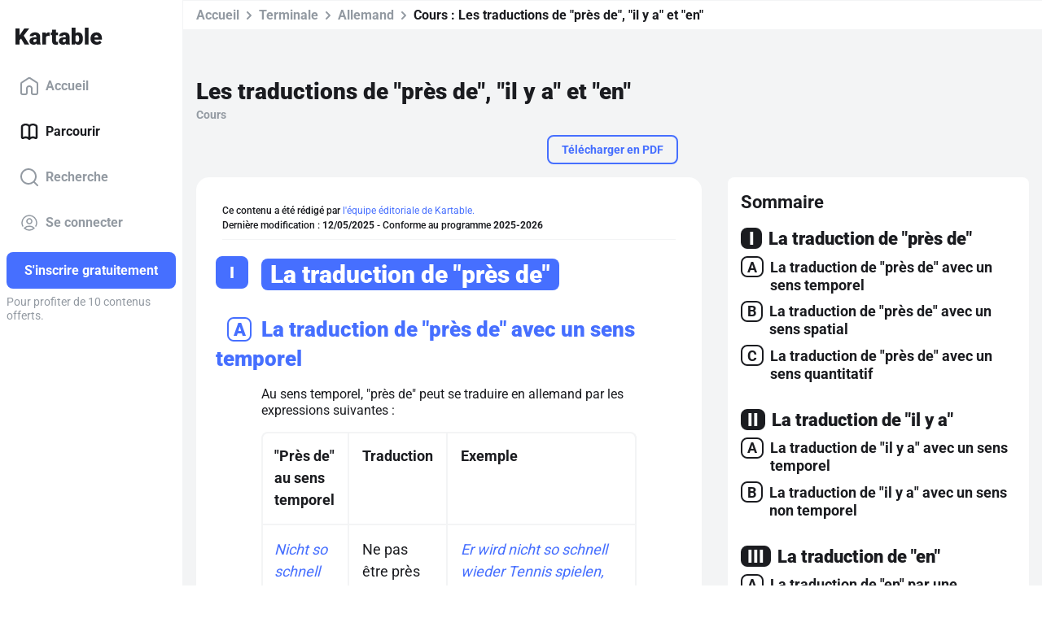

--- FILE ---
content_type: text/html; charset=utf-8
request_url: https://prd-www.kartable.fr/ressources/allemand/cours/les-traductions-de-pres-de-il-y-a-et-en/46364
body_size: 53802
content:
<!DOCTYPE html><html lang="fr-FR" dir="ltr"><head>
    <base href="/">
    <meta charset="UTF-8">
    <link rel="dns-prefetch" href="https://fonts.gstatic.com">
    <link rel="preconnect" href="https://fonts.gstatic.com/" crossorigin="">
    <style>@font-face{font-family:'Roboto';font-style:normal;font-weight:400;font-stretch:100%;font-display:swap;src:url(https://fonts.gstatic.com/s/roboto/v50/KFO7CnqEu92Fr1ME7kSn66aGLdTylUAMa3GUBGEe.woff2) format('woff2');unicode-range:U+0460-052F, U+1C80-1C8A, U+20B4, U+2DE0-2DFF, U+A640-A69F, U+FE2E-FE2F;}@font-face{font-family:'Roboto';font-style:normal;font-weight:400;font-stretch:100%;font-display:swap;src:url(https://fonts.gstatic.com/s/roboto/v50/KFO7CnqEu92Fr1ME7kSn66aGLdTylUAMa3iUBGEe.woff2) format('woff2');unicode-range:U+0301, U+0400-045F, U+0490-0491, U+04B0-04B1, U+2116;}@font-face{font-family:'Roboto';font-style:normal;font-weight:400;font-stretch:100%;font-display:swap;src:url(https://fonts.gstatic.com/s/roboto/v50/KFO7CnqEu92Fr1ME7kSn66aGLdTylUAMa3CUBGEe.woff2) format('woff2');unicode-range:U+1F00-1FFF;}@font-face{font-family:'Roboto';font-style:normal;font-weight:400;font-stretch:100%;font-display:swap;src:url(https://fonts.gstatic.com/s/roboto/v50/KFO7CnqEu92Fr1ME7kSn66aGLdTylUAMa3-UBGEe.woff2) format('woff2');unicode-range:U+0370-0377, U+037A-037F, U+0384-038A, U+038C, U+038E-03A1, U+03A3-03FF;}@font-face{font-family:'Roboto';font-style:normal;font-weight:400;font-stretch:100%;font-display:swap;src:url(https://fonts.gstatic.com/s/roboto/v50/KFO7CnqEu92Fr1ME7kSn66aGLdTylUAMawCUBGEe.woff2) format('woff2');unicode-range:U+0302-0303, U+0305, U+0307-0308, U+0310, U+0312, U+0315, U+031A, U+0326-0327, U+032C, U+032F-0330, U+0332-0333, U+0338, U+033A, U+0346, U+034D, U+0391-03A1, U+03A3-03A9, U+03B1-03C9, U+03D1, U+03D5-03D6, U+03F0-03F1, U+03F4-03F5, U+2016-2017, U+2034-2038, U+203C, U+2040, U+2043, U+2047, U+2050, U+2057, U+205F, U+2070-2071, U+2074-208E, U+2090-209C, U+20D0-20DC, U+20E1, U+20E5-20EF, U+2100-2112, U+2114-2115, U+2117-2121, U+2123-214F, U+2190, U+2192, U+2194-21AE, U+21B0-21E5, U+21F1-21F2, U+21F4-2211, U+2213-2214, U+2216-22FF, U+2308-230B, U+2310, U+2319, U+231C-2321, U+2336-237A, U+237C, U+2395, U+239B-23B7, U+23D0, U+23DC-23E1, U+2474-2475, U+25AF, U+25B3, U+25B7, U+25BD, U+25C1, U+25CA, U+25CC, U+25FB, U+266D-266F, U+27C0-27FF, U+2900-2AFF, U+2B0E-2B11, U+2B30-2B4C, U+2BFE, U+3030, U+FF5B, U+FF5D, U+1D400-1D7FF, U+1EE00-1EEFF;}@font-face{font-family:'Roboto';font-style:normal;font-weight:400;font-stretch:100%;font-display:swap;src:url(https://fonts.gstatic.com/s/roboto/v50/KFO7CnqEu92Fr1ME7kSn66aGLdTylUAMaxKUBGEe.woff2) format('woff2');unicode-range:U+0001-000C, U+000E-001F, U+007F-009F, U+20DD-20E0, U+20E2-20E4, U+2150-218F, U+2190, U+2192, U+2194-2199, U+21AF, U+21E6-21F0, U+21F3, U+2218-2219, U+2299, U+22C4-22C6, U+2300-243F, U+2440-244A, U+2460-24FF, U+25A0-27BF, U+2800-28FF, U+2921-2922, U+2981, U+29BF, U+29EB, U+2B00-2BFF, U+4DC0-4DFF, U+FFF9-FFFB, U+10140-1018E, U+10190-1019C, U+101A0, U+101D0-101FD, U+102E0-102FB, U+10E60-10E7E, U+1D2C0-1D2D3, U+1D2E0-1D37F, U+1F000-1F0FF, U+1F100-1F1AD, U+1F1E6-1F1FF, U+1F30D-1F30F, U+1F315, U+1F31C, U+1F31E, U+1F320-1F32C, U+1F336, U+1F378, U+1F37D, U+1F382, U+1F393-1F39F, U+1F3A7-1F3A8, U+1F3AC-1F3AF, U+1F3C2, U+1F3C4-1F3C6, U+1F3CA-1F3CE, U+1F3D4-1F3E0, U+1F3ED, U+1F3F1-1F3F3, U+1F3F5-1F3F7, U+1F408, U+1F415, U+1F41F, U+1F426, U+1F43F, U+1F441-1F442, U+1F444, U+1F446-1F449, U+1F44C-1F44E, U+1F453, U+1F46A, U+1F47D, U+1F4A3, U+1F4B0, U+1F4B3, U+1F4B9, U+1F4BB, U+1F4BF, U+1F4C8-1F4CB, U+1F4D6, U+1F4DA, U+1F4DF, U+1F4E3-1F4E6, U+1F4EA-1F4ED, U+1F4F7, U+1F4F9-1F4FB, U+1F4FD-1F4FE, U+1F503, U+1F507-1F50B, U+1F50D, U+1F512-1F513, U+1F53E-1F54A, U+1F54F-1F5FA, U+1F610, U+1F650-1F67F, U+1F687, U+1F68D, U+1F691, U+1F694, U+1F698, U+1F6AD, U+1F6B2, U+1F6B9-1F6BA, U+1F6BC, U+1F6C6-1F6CF, U+1F6D3-1F6D7, U+1F6E0-1F6EA, U+1F6F0-1F6F3, U+1F6F7-1F6FC, U+1F700-1F7FF, U+1F800-1F80B, U+1F810-1F847, U+1F850-1F859, U+1F860-1F887, U+1F890-1F8AD, U+1F8B0-1F8BB, U+1F8C0-1F8C1, U+1F900-1F90B, U+1F93B, U+1F946, U+1F984, U+1F996, U+1F9E9, U+1FA00-1FA6F, U+1FA70-1FA7C, U+1FA80-1FA89, U+1FA8F-1FAC6, U+1FACE-1FADC, U+1FADF-1FAE9, U+1FAF0-1FAF8, U+1FB00-1FBFF;}@font-face{font-family:'Roboto';font-style:normal;font-weight:400;font-stretch:100%;font-display:swap;src:url(https://fonts.gstatic.com/s/roboto/v50/KFO7CnqEu92Fr1ME7kSn66aGLdTylUAMa3OUBGEe.woff2) format('woff2');unicode-range:U+0102-0103, U+0110-0111, U+0128-0129, U+0168-0169, U+01A0-01A1, U+01AF-01B0, U+0300-0301, U+0303-0304, U+0308-0309, U+0323, U+0329, U+1EA0-1EF9, U+20AB;}@font-face{font-family:'Roboto';font-style:normal;font-weight:400;font-stretch:100%;font-display:swap;src:url(https://fonts.gstatic.com/s/roboto/v50/KFO7CnqEu92Fr1ME7kSn66aGLdTylUAMa3KUBGEe.woff2) format('woff2');unicode-range:U+0100-02BA, U+02BD-02C5, U+02C7-02CC, U+02CE-02D7, U+02DD-02FF, U+0304, U+0308, U+0329, U+1D00-1DBF, U+1E00-1E9F, U+1EF2-1EFF, U+2020, U+20A0-20AB, U+20AD-20C0, U+2113, U+2C60-2C7F, U+A720-A7FF;}@font-face{font-family:'Roboto';font-style:normal;font-weight:400;font-stretch:100%;font-display:swap;src:url(https://fonts.gstatic.com/s/roboto/v50/KFO7CnqEu92Fr1ME7kSn66aGLdTylUAMa3yUBA.woff2) format('woff2');unicode-range:U+0000-00FF, U+0131, U+0152-0153, U+02BB-02BC, U+02C6, U+02DA, U+02DC, U+0304, U+0308, U+0329, U+2000-206F, U+20AC, U+2122, U+2191, U+2193, U+2212, U+2215, U+FEFF, U+FFFD;}@font-face{font-family:'Roboto';font-style:normal;font-weight:500;font-stretch:100%;font-display:swap;src:url(https://fonts.gstatic.com/s/roboto/v50/KFO7CnqEu92Fr1ME7kSn66aGLdTylUAMa3GUBGEe.woff2) format('woff2');unicode-range:U+0460-052F, U+1C80-1C8A, U+20B4, U+2DE0-2DFF, U+A640-A69F, U+FE2E-FE2F;}@font-face{font-family:'Roboto';font-style:normal;font-weight:500;font-stretch:100%;font-display:swap;src:url(https://fonts.gstatic.com/s/roboto/v50/KFO7CnqEu92Fr1ME7kSn66aGLdTylUAMa3iUBGEe.woff2) format('woff2');unicode-range:U+0301, U+0400-045F, U+0490-0491, U+04B0-04B1, U+2116;}@font-face{font-family:'Roboto';font-style:normal;font-weight:500;font-stretch:100%;font-display:swap;src:url(https://fonts.gstatic.com/s/roboto/v50/KFO7CnqEu92Fr1ME7kSn66aGLdTylUAMa3CUBGEe.woff2) format('woff2');unicode-range:U+1F00-1FFF;}@font-face{font-family:'Roboto';font-style:normal;font-weight:500;font-stretch:100%;font-display:swap;src:url(https://fonts.gstatic.com/s/roboto/v50/KFO7CnqEu92Fr1ME7kSn66aGLdTylUAMa3-UBGEe.woff2) format('woff2');unicode-range:U+0370-0377, U+037A-037F, U+0384-038A, U+038C, U+038E-03A1, U+03A3-03FF;}@font-face{font-family:'Roboto';font-style:normal;font-weight:500;font-stretch:100%;font-display:swap;src:url(https://fonts.gstatic.com/s/roboto/v50/KFO7CnqEu92Fr1ME7kSn66aGLdTylUAMawCUBGEe.woff2) format('woff2');unicode-range:U+0302-0303, U+0305, U+0307-0308, U+0310, U+0312, U+0315, U+031A, U+0326-0327, U+032C, U+032F-0330, U+0332-0333, U+0338, U+033A, U+0346, U+034D, U+0391-03A1, U+03A3-03A9, U+03B1-03C9, U+03D1, U+03D5-03D6, U+03F0-03F1, U+03F4-03F5, U+2016-2017, U+2034-2038, U+203C, U+2040, U+2043, U+2047, U+2050, U+2057, U+205F, U+2070-2071, U+2074-208E, U+2090-209C, U+20D0-20DC, U+20E1, U+20E5-20EF, U+2100-2112, U+2114-2115, U+2117-2121, U+2123-214F, U+2190, U+2192, U+2194-21AE, U+21B0-21E5, U+21F1-21F2, U+21F4-2211, U+2213-2214, U+2216-22FF, U+2308-230B, U+2310, U+2319, U+231C-2321, U+2336-237A, U+237C, U+2395, U+239B-23B7, U+23D0, U+23DC-23E1, U+2474-2475, U+25AF, U+25B3, U+25B7, U+25BD, U+25C1, U+25CA, U+25CC, U+25FB, U+266D-266F, U+27C0-27FF, U+2900-2AFF, U+2B0E-2B11, U+2B30-2B4C, U+2BFE, U+3030, U+FF5B, U+FF5D, U+1D400-1D7FF, U+1EE00-1EEFF;}@font-face{font-family:'Roboto';font-style:normal;font-weight:500;font-stretch:100%;font-display:swap;src:url(https://fonts.gstatic.com/s/roboto/v50/KFO7CnqEu92Fr1ME7kSn66aGLdTylUAMaxKUBGEe.woff2) format('woff2');unicode-range:U+0001-000C, U+000E-001F, U+007F-009F, U+20DD-20E0, U+20E2-20E4, U+2150-218F, U+2190, U+2192, U+2194-2199, U+21AF, U+21E6-21F0, U+21F3, U+2218-2219, U+2299, U+22C4-22C6, U+2300-243F, U+2440-244A, U+2460-24FF, U+25A0-27BF, U+2800-28FF, U+2921-2922, U+2981, U+29BF, U+29EB, U+2B00-2BFF, U+4DC0-4DFF, U+FFF9-FFFB, U+10140-1018E, U+10190-1019C, U+101A0, U+101D0-101FD, U+102E0-102FB, U+10E60-10E7E, U+1D2C0-1D2D3, U+1D2E0-1D37F, U+1F000-1F0FF, U+1F100-1F1AD, U+1F1E6-1F1FF, U+1F30D-1F30F, U+1F315, U+1F31C, U+1F31E, U+1F320-1F32C, U+1F336, U+1F378, U+1F37D, U+1F382, U+1F393-1F39F, U+1F3A7-1F3A8, U+1F3AC-1F3AF, U+1F3C2, U+1F3C4-1F3C6, U+1F3CA-1F3CE, U+1F3D4-1F3E0, U+1F3ED, U+1F3F1-1F3F3, U+1F3F5-1F3F7, U+1F408, U+1F415, U+1F41F, U+1F426, U+1F43F, U+1F441-1F442, U+1F444, U+1F446-1F449, U+1F44C-1F44E, U+1F453, U+1F46A, U+1F47D, U+1F4A3, U+1F4B0, U+1F4B3, U+1F4B9, U+1F4BB, U+1F4BF, U+1F4C8-1F4CB, U+1F4D6, U+1F4DA, U+1F4DF, U+1F4E3-1F4E6, U+1F4EA-1F4ED, U+1F4F7, U+1F4F9-1F4FB, U+1F4FD-1F4FE, U+1F503, U+1F507-1F50B, U+1F50D, U+1F512-1F513, U+1F53E-1F54A, U+1F54F-1F5FA, U+1F610, U+1F650-1F67F, U+1F687, U+1F68D, U+1F691, U+1F694, U+1F698, U+1F6AD, U+1F6B2, U+1F6B9-1F6BA, U+1F6BC, U+1F6C6-1F6CF, U+1F6D3-1F6D7, U+1F6E0-1F6EA, U+1F6F0-1F6F3, U+1F6F7-1F6FC, U+1F700-1F7FF, U+1F800-1F80B, U+1F810-1F847, U+1F850-1F859, U+1F860-1F887, U+1F890-1F8AD, U+1F8B0-1F8BB, U+1F8C0-1F8C1, U+1F900-1F90B, U+1F93B, U+1F946, U+1F984, U+1F996, U+1F9E9, U+1FA00-1FA6F, U+1FA70-1FA7C, U+1FA80-1FA89, U+1FA8F-1FAC6, U+1FACE-1FADC, U+1FADF-1FAE9, U+1FAF0-1FAF8, U+1FB00-1FBFF;}@font-face{font-family:'Roboto';font-style:normal;font-weight:500;font-stretch:100%;font-display:swap;src:url(https://fonts.gstatic.com/s/roboto/v50/KFO7CnqEu92Fr1ME7kSn66aGLdTylUAMa3OUBGEe.woff2) format('woff2');unicode-range:U+0102-0103, U+0110-0111, U+0128-0129, U+0168-0169, U+01A0-01A1, U+01AF-01B0, U+0300-0301, U+0303-0304, U+0308-0309, U+0323, U+0329, U+1EA0-1EF9, U+20AB;}@font-face{font-family:'Roboto';font-style:normal;font-weight:500;font-stretch:100%;font-display:swap;src:url(https://fonts.gstatic.com/s/roboto/v50/KFO7CnqEu92Fr1ME7kSn66aGLdTylUAMa3KUBGEe.woff2) format('woff2');unicode-range:U+0100-02BA, U+02BD-02C5, U+02C7-02CC, U+02CE-02D7, U+02DD-02FF, U+0304, U+0308, U+0329, U+1D00-1DBF, U+1E00-1E9F, U+1EF2-1EFF, U+2020, U+20A0-20AB, U+20AD-20C0, U+2113, U+2C60-2C7F, U+A720-A7FF;}@font-face{font-family:'Roboto';font-style:normal;font-weight:500;font-stretch:100%;font-display:swap;src:url(https://fonts.gstatic.com/s/roboto/v50/KFO7CnqEu92Fr1ME7kSn66aGLdTylUAMa3yUBA.woff2) format('woff2');unicode-range:U+0000-00FF, U+0131, U+0152-0153, U+02BB-02BC, U+02C6, U+02DA, U+02DC, U+0304, U+0308, U+0329, U+2000-206F, U+20AC, U+2122, U+2191, U+2193, U+2212, U+2215, U+FEFF, U+FFFD;}@font-face{font-family:'Roboto';font-style:normal;font-weight:700;font-stretch:100%;font-display:swap;src:url(https://fonts.gstatic.com/s/roboto/v50/KFO7CnqEu92Fr1ME7kSn66aGLdTylUAMa3GUBGEe.woff2) format('woff2');unicode-range:U+0460-052F, U+1C80-1C8A, U+20B4, U+2DE0-2DFF, U+A640-A69F, U+FE2E-FE2F;}@font-face{font-family:'Roboto';font-style:normal;font-weight:700;font-stretch:100%;font-display:swap;src:url(https://fonts.gstatic.com/s/roboto/v50/KFO7CnqEu92Fr1ME7kSn66aGLdTylUAMa3iUBGEe.woff2) format('woff2');unicode-range:U+0301, U+0400-045F, U+0490-0491, U+04B0-04B1, U+2116;}@font-face{font-family:'Roboto';font-style:normal;font-weight:700;font-stretch:100%;font-display:swap;src:url(https://fonts.gstatic.com/s/roboto/v50/KFO7CnqEu92Fr1ME7kSn66aGLdTylUAMa3CUBGEe.woff2) format('woff2');unicode-range:U+1F00-1FFF;}@font-face{font-family:'Roboto';font-style:normal;font-weight:700;font-stretch:100%;font-display:swap;src:url(https://fonts.gstatic.com/s/roboto/v50/KFO7CnqEu92Fr1ME7kSn66aGLdTylUAMa3-UBGEe.woff2) format('woff2');unicode-range:U+0370-0377, U+037A-037F, U+0384-038A, U+038C, U+038E-03A1, U+03A3-03FF;}@font-face{font-family:'Roboto';font-style:normal;font-weight:700;font-stretch:100%;font-display:swap;src:url(https://fonts.gstatic.com/s/roboto/v50/KFO7CnqEu92Fr1ME7kSn66aGLdTylUAMawCUBGEe.woff2) format('woff2');unicode-range:U+0302-0303, U+0305, U+0307-0308, U+0310, U+0312, U+0315, U+031A, U+0326-0327, U+032C, U+032F-0330, U+0332-0333, U+0338, U+033A, U+0346, U+034D, U+0391-03A1, U+03A3-03A9, U+03B1-03C9, U+03D1, U+03D5-03D6, U+03F0-03F1, U+03F4-03F5, U+2016-2017, U+2034-2038, U+203C, U+2040, U+2043, U+2047, U+2050, U+2057, U+205F, U+2070-2071, U+2074-208E, U+2090-209C, U+20D0-20DC, U+20E1, U+20E5-20EF, U+2100-2112, U+2114-2115, U+2117-2121, U+2123-214F, U+2190, U+2192, U+2194-21AE, U+21B0-21E5, U+21F1-21F2, U+21F4-2211, U+2213-2214, U+2216-22FF, U+2308-230B, U+2310, U+2319, U+231C-2321, U+2336-237A, U+237C, U+2395, U+239B-23B7, U+23D0, U+23DC-23E1, U+2474-2475, U+25AF, U+25B3, U+25B7, U+25BD, U+25C1, U+25CA, U+25CC, U+25FB, U+266D-266F, U+27C0-27FF, U+2900-2AFF, U+2B0E-2B11, U+2B30-2B4C, U+2BFE, U+3030, U+FF5B, U+FF5D, U+1D400-1D7FF, U+1EE00-1EEFF;}@font-face{font-family:'Roboto';font-style:normal;font-weight:700;font-stretch:100%;font-display:swap;src:url(https://fonts.gstatic.com/s/roboto/v50/KFO7CnqEu92Fr1ME7kSn66aGLdTylUAMaxKUBGEe.woff2) format('woff2');unicode-range:U+0001-000C, U+000E-001F, U+007F-009F, U+20DD-20E0, U+20E2-20E4, U+2150-218F, U+2190, U+2192, U+2194-2199, U+21AF, U+21E6-21F0, U+21F3, U+2218-2219, U+2299, U+22C4-22C6, U+2300-243F, U+2440-244A, U+2460-24FF, U+25A0-27BF, U+2800-28FF, U+2921-2922, U+2981, U+29BF, U+29EB, U+2B00-2BFF, U+4DC0-4DFF, U+FFF9-FFFB, U+10140-1018E, U+10190-1019C, U+101A0, U+101D0-101FD, U+102E0-102FB, U+10E60-10E7E, U+1D2C0-1D2D3, U+1D2E0-1D37F, U+1F000-1F0FF, U+1F100-1F1AD, U+1F1E6-1F1FF, U+1F30D-1F30F, U+1F315, U+1F31C, U+1F31E, U+1F320-1F32C, U+1F336, U+1F378, U+1F37D, U+1F382, U+1F393-1F39F, U+1F3A7-1F3A8, U+1F3AC-1F3AF, U+1F3C2, U+1F3C4-1F3C6, U+1F3CA-1F3CE, U+1F3D4-1F3E0, U+1F3ED, U+1F3F1-1F3F3, U+1F3F5-1F3F7, U+1F408, U+1F415, U+1F41F, U+1F426, U+1F43F, U+1F441-1F442, U+1F444, U+1F446-1F449, U+1F44C-1F44E, U+1F453, U+1F46A, U+1F47D, U+1F4A3, U+1F4B0, U+1F4B3, U+1F4B9, U+1F4BB, U+1F4BF, U+1F4C8-1F4CB, U+1F4D6, U+1F4DA, U+1F4DF, U+1F4E3-1F4E6, U+1F4EA-1F4ED, U+1F4F7, U+1F4F9-1F4FB, U+1F4FD-1F4FE, U+1F503, U+1F507-1F50B, U+1F50D, U+1F512-1F513, U+1F53E-1F54A, U+1F54F-1F5FA, U+1F610, U+1F650-1F67F, U+1F687, U+1F68D, U+1F691, U+1F694, U+1F698, U+1F6AD, U+1F6B2, U+1F6B9-1F6BA, U+1F6BC, U+1F6C6-1F6CF, U+1F6D3-1F6D7, U+1F6E0-1F6EA, U+1F6F0-1F6F3, U+1F6F7-1F6FC, U+1F700-1F7FF, U+1F800-1F80B, U+1F810-1F847, U+1F850-1F859, U+1F860-1F887, U+1F890-1F8AD, U+1F8B0-1F8BB, U+1F8C0-1F8C1, U+1F900-1F90B, U+1F93B, U+1F946, U+1F984, U+1F996, U+1F9E9, U+1FA00-1FA6F, U+1FA70-1FA7C, U+1FA80-1FA89, U+1FA8F-1FAC6, U+1FACE-1FADC, U+1FADF-1FAE9, U+1FAF0-1FAF8, U+1FB00-1FBFF;}@font-face{font-family:'Roboto';font-style:normal;font-weight:700;font-stretch:100%;font-display:swap;src:url(https://fonts.gstatic.com/s/roboto/v50/KFO7CnqEu92Fr1ME7kSn66aGLdTylUAMa3OUBGEe.woff2) format('woff2');unicode-range:U+0102-0103, U+0110-0111, U+0128-0129, U+0168-0169, U+01A0-01A1, U+01AF-01B0, U+0300-0301, U+0303-0304, U+0308-0309, U+0323, U+0329, U+1EA0-1EF9, U+20AB;}@font-face{font-family:'Roboto';font-style:normal;font-weight:700;font-stretch:100%;font-display:swap;src:url(https://fonts.gstatic.com/s/roboto/v50/KFO7CnqEu92Fr1ME7kSn66aGLdTylUAMa3KUBGEe.woff2) format('woff2');unicode-range:U+0100-02BA, U+02BD-02C5, U+02C7-02CC, U+02CE-02D7, U+02DD-02FF, U+0304, U+0308, U+0329, U+1D00-1DBF, U+1E00-1E9F, U+1EF2-1EFF, U+2020, U+20A0-20AB, U+20AD-20C0, U+2113, U+2C60-2C7F, U+A720-A7FF;}@font-face{font-family:'Roboto';font-style:normal;font-weight:700;font-stretch:100%;font-display:swap;src:url(https://fonts.gstatic.com/s/roboto/v50/KFO7CnqEu92Fr1ME7kSn66aGLdTylUAMa3yUBA.woff2) format('woff2');unicode-range:U+0000-00FF, U+0131, U+0152-0153, U+02BB-02BC, U+02C6, U+02DA, U+02DC, U+0304, U+0308, U+0329, U+2000-206F, U+20AC, U+2122, U+2191, U+2193, U+2212, U+2215, U+FEFF, U+FFFD;}@font-face{font-family:'Roboto';font-style:normal;font-weight:900;font-stretch:100%;font-display:swap;src:url(https://fonts.gstatic.com/s/roboto/v50/KFO7CnqEu92Fr1ME7kSn66aGLdTylUAMa3GUBGEe.woff2) format('woff2');unicode-range:U+0460-052F, U+1C80-1C8A, U+20B4, U+2DE0-2DFF, U+A640-A69F, U+FE2E-FE2F;}@font-face{font-family:'Roboto';font-style:normal;font-weight:900;font-stretch:100%;font-display:swap;src:url(https://fonts.gstatic.com/s/roboto/v50/KFO7CnqEu92Fr1ME7kSn66aGLdTylUAMa3iUBGEe.woff2) format('woff2');unicode-range:U+0301, U+0400-045F, U+0490-0491, U+04B0-04B1, U+2116;}@font-face{font-family:'Roboto';font-style:normal;font-weight:900;font-stretch:100%;font-display:swap;src:url(https://fonts.gstatic.com/s/roboto/v50/KFO7CnqEu92Fr1ME7kSn66aGLdTylUAMa3CUBGEe.woff2) format('woff2');unicode-range:U+1F00-1FFF;}@font-face{font-family:'Roboto';font-style:normal;font-weight:900;font-stretch:100%;font-display:swap;src:url(https://fonts.gstatic.com/s/roboto/v50/KFO7CnqEu92Fr1ME7kSn66aGLdTylUAMa3-UBGEe.woff2) format('woff2');unicode-range:U+0370-0377, U+037A-037F, U+0384-038A, U+038C, U+038E-03A1, U+03A3-03FF;}@font-face{font-family:'Roboto';font-style:normal;font-weight:900;font-stretch:100%;font-display:swap;src:url(https://fonts.gstatic.com/s/roboto/v50/KFO7CnqEu92Fr1ME7kSn66aGLdTylUAMawCUBGEe.woff2) format('woff2');unicode-range:U+0302-0303, U+0305, U+0307-0308, U+0310, U+0312, U+0315, U+031A, U+0326-0327, U+032C, U+032F-0330, U+0332-0333, U+0338, U+033A, U+0346, U+034D, U+0391-03A1, U+03A3-03A9, U+03B1-03C9, U+03D1, U+03D5-03D6, U+03F0-03F1, U+03F4-03F5, U+2016-2017, U+2034-2038, U+203C, U+2040, U+2043, U+2047, U+2050, U+2057, U+205F, U+2070-2071, U+2074-208E, U+2090-209C, U+20D0-20DC, U+20E1, U+20E5-20EF, U+2100-2112, U+2114-2115, U+2117-2121, U+2123-214F, U+2190, U+2192, U+2194-21AE, U+21B0-21E5, U+21F1-21F2, U+21F4-2211, U+2213-2214, U+2216-22FF, U+2308-230B, U+2310, U+2319, U+231C-2321, U+2336-237A, U+237C, U+2395, U+239B-23B7, U+23D0, U+23DC-23E1, U+2474-2475, U+25AF, U+25B3, U+25B7, U+25BD, U+25C1, U+25CA, U+25CC, U+25FB, U+266D-266F, U+27C0-27FF, U+2900-2AFF, U+2B0E-2B11, U+2B30-2B4C, U+2BFE, U+3030, U+FF5B, U+FF5D, U+1D400-1D7FF, U+1EE00-1EEFF;}@font-face{font-family:'Roboto';font-style:normal;font-weight:900;font-stretch:100%;font-display:swap;src:url(https://fonts.gstatic.com/s/roboto/v50/KFO7CnqEu92Fr1ME7kSn66aGLdTylUAMaxKUBGEe.woff2) format('woff2');unicode-range:U+0001-000C, U+000E-001F, U+007F-009F, U+20DD-20E0, U+20E2-20E4, U+2150-218F, U+2190, U+2192, U+2194-2199, U+21AF, U+21E6-21F0, U+21F3, U+2218-2219, U+2299, U+22C4-22C6, U+2300-243F, U+2440-244A, U+2460-24FF, U+25A0-27BF, U+2800-28FF, U+2921-2922, U+2981, U+29BF, U+29EB, U+2B00-2BFF, U+4DC0-4DFF, U+FFF9-FFFB, U+10140-1018E, U+10190-1019C, U+101A0, U+101D0-101FD, U+102E0-102FB, U+10E60-10E7E, U+1D2C0-1D2D3, U+1D2E0-1D37F, U+1F000-1F0FF, U+1F100-1F1AD, U+1F1E6-1F1FF, U+1F30D-1F30F, U+1F315, U+1F31C, U+1F31E, U+1F320-1F32C, U+1F336, U+1F378, U+1F37D, U+1F382, U+1F393-1F39F, U+1F3A7-1F3A8, U+1F3AC-1F3AF, U+1F3C2, U+1F3C4-1F3C6, U+1F3CA-1F3CE, U+1F3D4-1F3E0, U+1F3ED, U+1F3F1-1F3F3, U+1F3F5-1F3F7, U+1F408, U+1F415, U+1F41F, U+1F426, U+1F43F, U+1F441-1F442, U+1F444, U+1F446-1F449, U+1F44C-1F44E, U+1F453, U+1F46A, U+1F47D, U+1F4A3, U+1F4B0, U+1F4B3, U+1F4B9, U+1F4BB, U+1F4BF, U+1F4C8-1F4CB, U+1F4D6, U+1F4DA, U+1F4DF, U+1F4E3-1F4E6, U+1F4EA-1F4ED, U+1F4F7, U+1F4F9-1F4FB, U+1F4FD-1F4FE, U+1F503, U+1F507-1F50B, U+1F50D, U+1F512-1F513, U+1F53E-1F54A, U+1F54F-1F5FA, U+1F610, U+1F650-1F67F, U+1F687, U+1F68D, U+1F691, U+1F694, U+1F698, U+1F6AD, U+1F6B2, U+1F6B9-1F6BA, U+1F6BC, U+1F6C6-1F6CF, U+1F6D3-1F6D7, U+1F6E0-1F6EA, U+1F6F0-1F6F3, U+1F6F7-1F6FC, U+1F700-1F7FF, U+1F800-1F80B, U+1F810-1F847, U+1F850-1F859, U+1F860-1F887, U+1F890-1F8AD, U+1F8B0-1F8BB, U+1F8C0-1F8C1, U+1F900-1F90B, U+1F93B, U+1F946, U+1F984, U+1F996, U+1F9E9, U+1FA00-1FA6F, U+1FA70-1FA7C, U+1FA80-1FA89, U+1FA8F-1FAC6, U+1FACE-1FADC, U+1FADF-1FAE9, U+1FAF0-1FAF8, U+1FB00-1FBFF;}@font-face{font-family:'Roboto';font-style:normal;font-weight:900;font-stretch:100%;font-display:swap;src:url(https://fonts.gstatic.com/s/roboto/v50/KFO7CnqEu92Fr1ME7kSn66aGLdTylUAMa3OUBGEe.woff2) format('woff2');unicode-range:U+0102-0103, U+0110-0111, U+0128-0129, U+0168-0169, U+01A0-01A1, U+01AF-01B0, U+0300-0301, U+0303-0304, U+0308-0309, U+0323, U+0329, U+1EA0-1EF9, U+20AB;}@font-face{font-family:'Roboto';font-style:normal;font-weight:900;font-stretch:100%;font-display:swap;src:url(https://fonts.gstatic.com/s/roboto/v50/KFO7CnqEu92Fr1ME7kSn66aGLdTylUAMa3KUBGEe.woff2) format('woff2');unicode-range:U+0100-02BA, U+02BD-02C5, U+02C7-02CC, U+02CE-02D7, U+02DD-02FF, U+0304, U+0308, U+0329, U+1D00-1DBF, U+1E00-1E9F, U+1EF2-1EFF, U+2020, U+20A0-20AB, U+20AD-20C0, U+2113, U+2C60-2C7F, U+A720-A7FF;}@font-face{font-family:'Roboto';font-style:normal;font-weight:900;font-stretch:100%;font-display:swap;src:url(https://fonts.gstatic.com/s/roboto/v50/KFO7CnqEu92Fr1ME7kSn66aGLdTylUAMa3yUBA.woff2) format('woff2');unicode-range:U+0000-00FF, U+0131, U+0152-0153, U+02BB-02BC, U+02C6, U+02DA, U+02DC, U+0304, U+0308, U+0329, U+2000-206F, U+20AC, U+2122, U+2191, U+2193, U+2212, U+2215, U+FEFF, U+FFFD;}</style>
    <title>Les traductions de "près de", "il y a" et "en" - Tle - Cours Allemand - Kartable</title>
    <meta name="title" content="Les traductions de &quot;près de&quot;, &quot;il y a&quot; et &quot;en&quot; - Tle - Cours Allemand - Kartable">
    <meta name="description" content="Révisez en Terminale : Cours ➽ Les traductions de &quot;près de&quot;, &quot;il y a&quot; et &quot;en&quot; avec ➽ Kartable ✔️ Programmes officiels de l'Éducation nationale">
    <meta name="viewport" content="width=device-width, initial-scale=1, viewport-fit=cover">
    <meta name="apple-itunes-app" content="app-id=825500330">
    <link rel="stylesheet" href="https://assets.kartable.fr/front/assets/css/main.min.1769700326.css" type="text/css">
    <link rel="apple-touch-icon" sizes="57x57" href="/web/apple-icon-57x57.png?v=XBJb9RKlJ3">
    <link rel="apple-touch-icon" sizes="60x60" href="/web/apple-icon-60x60.png?v=XBJb9RKlJ3">
    <link rel="apple-touch-icon" sizes="72x72" href="/web/apple-icon-72x72.png?v=XBJb9RKlJ3">
    <link rel="apple-touch-icon" sizes="76x76" href="/web/apple-icon-76x76.png?v=XBJb9RKlJ3">
    <link rel="apple-touch-icon" sizes="114x114" href="/web/apple-icon-114x114.png?v=XBJb9RKlJ3">
    <link rel="apple-touch-icon" sizes="120x120" href="/web/apple-icon-120x120.png?v=XBJb9RKlJ3">
    <link rel="apple-touch-icon" sizes="144x144" href="/web/apple-icon-144x144.png?v=XBJb9RKlJ3">
    <link rel="apple-touch-icon" sizes="152x152" href="/web/apple-icon-152x152.png?v=XBJb9RKlJ3">
    <link rel="apple-touch-icon" sizes="180x180" href="/web/apple-icon-180x180.png?v=XBJb9RKlJ3">
    <link rel="icon" type="image/png" sizes="192x192" href="/web/android-icon-192x192.png?v=XBJb9RKlJ3">
    <link rel="icon" type="image/png" sizes="32x32" href="/web/favicon-32x32.png?v=XBJb9RKlJ3">
    <link rel="icon" type="image/png" sizes="96x96" href="/web/favicon-96x96.png?v=XBJb9RKlJ3">
    <link rel="icon" type="image/png" sizes="16x16" href="/web/favicon-16x16.png?v=XBJb9RKlJ3">
    <link rel="manifest" href="/manifest.json">
    <meta name="msapplication-TileColor" content="#ffffff">
    <meta name="msapplication-TileImage" content="/web/ms-icon-144x144.png">
    <meta name="theme-color" content="#ffffff">
    <link rel="shortcut icon" href="/web/favicon.ico?v=XBJb9RKlJ3">
    <link rel="preconnect" href="https://www.googletagmanager.com/">
    <link rel="preconnect" href="https://connect.facebook.net/">
    <link rel="preconnect" href="https://time.kartable.fr/" crossorigin="">
    <link rel="preconnect" href="https://api.kartable.fr/" crossorigin="">
    <link rel="preconnect" href="https://media.kartable.fr/">
    <meta name="theme-color" content="#26c0ff">
<style ng-app-id="kartable">.document-header--document-single[_ngcontent-kartable-c2762723727]   .document-header__container[_ngcontent-kartable-c2762723727]{flex-wrap:unset}@media screen and (min-width: 760px){.document-header--document-single[_ngcontent-kartable-c2762723727]   .document-header__container[_ngcontent-kartable-c2762723727]{max-width:145rem}}.document-header__quit[_ngcontent-kartable-c2762723727]{align-self:flex-start;margin-top:.5rem}.page--document-single[_ngcontent-kartable-c2762723727]{-webkit-overflow-scrolling:touch;padding-bottom:64px;height:auto;min-height:100%}@media screen and (min-width: 760px){.page--document-single[_ngcontent-kartable-c2762723727]{padding:0 16px 64px}}.page--document-single[_ngcontent-kartable-c2762723727]   .document-container[_ngcontent-kartable-c2762723727]{border-radius:16px}@media screen and (min-width: 760px){.page--document-single[_ngcontent-kartable-c2762723727]   .document-container[_ngcontent-kartable-c2762723727]{margin:0}}@media screen and (min-width: 1024px){.page--document-single[_ngcontent-kartable-c2762723727]   .document-container[_ngcontent-kartable-c2762723727]{max-width:calc(100% - 402px)}}.page--document-single.page--document--no-user[_ngcontent-kartable-c2762723727]{padding-top:0}@media screen and (min-width: 760px){.document--wrapper[_ngcontent-kartable-c2762723727]{max-width:1450px;display:-webkit- flex;display:flex;justify-content:flex-start;margin:0 auto;width:100%}}@media screen and (min-width: 760px){.document-header--no-summary[_ngcontent-kartable-c2762723727]   .document-header__container[_ngcontent-kartable-c2762723727]{max-width:105rem}}@media screen and (min-width: 760px){.page--document--no-summary[_ngcontent-kartable-c2762723727]   .document-container[_ngcontent-kartable-c2762723727]{max-width:105rem;margin:0 auto}}@media screen and (min-width: 1024px){.document-sidebar[_ngcontent-kartable-c2762723727]{width:100%;max-width:370px;margin-left:32px;position:sticky;top:16px;order:1;max-height:100vh;overflow-y:auto;z-index:10;flex-shrink:0}}.document-sidebar.--lower-stick[_ngcontent-kartable-c2762723727]{top:40px}@media screen and (min-width: 760px) and (max-width: 1024px){.page--document--no-user[_ngcontent-kartable-c2762723727]   .document-sidebar[_ngcontent-kartable-c2762723727]{margin-right:16px}}.page--document-application.page--document--no-user[_ngcontent-kartable-c2762723727]{padding-top:25px}.has-header-fixed[_ngcontent-kartable-c2762723727]   .page--document-application.page--document--no-user[_ngcontent-kartable-c2762723727]{padding-top:88px}@media screen and (min-width: 760px){.has-header-fixed[_ngcontent-kartable-c2762723727]   .page--document-application.page--document--no-user[_ngcontent-kartable-c2762723727]{padding-top:180px}}.document-single__type--10[_ngcontent-kartable-c2762723727], .document-single__type--80[_ngcontent-kartable-c2762723727]{display:-webkit- flex;display:flex;flex-direction:column}.publication-infos[_ngcontent-kartable-c2762723727]{padding-bottom:8px;border-bottom:1px solid var(--borderColor)}.publication-infos[_ngcontent-kartable-c2762723727]   .link[_ngcontent-kartable-c2762723727]{font-size:inherit}.publication-footer[_ngcontent-kartable-c2762723727]{background:var(--backgroundColorLighter);padding:8px;border-top:1px solid var(--borderColor);border-radius:8px}.publication-footer[_ngcontent-kartable-c2762723727]   .link[_ngcontent-kartable-c2762723727]{font-size:inherit}</style><style ng-app-id="kartable">@media screen and (min-width: 760px){.navigation-wrapper[_ngcontent-kartable-c2762723727]{min-height:100%;display:-webkit- flex;display:flex;flex-direction:row}}.navigation__main[_ngcontent-kartable-c2762723727]{padding-top:0}@media screen and (min-width: 760px){.navigation__main[_ngcontent-kartable-c2762723727]{padding-bottom:0;flex-grow:1;max-width:calc(100% - 224px);position:relative;z-index:1}}.dashboardK2-container[_ngcontent-kartable-c2762723727], .live-container[_ngcontent-kartable-c2762723727], .search-container[_ngcontent-kartable-c2762723727]{padding:16px 16px calc(72px + env(safe-area-inset-bottom)) 16px}@media screen and (min-width: 760px){.dashboardK2-container[_ngcontent-kartable-c2762723727], .live-container[_ngcontent-kartable-c2762723727], .search-container[_ngcontent-kartable-c2762723727]{padding:32px}}</style><style ng-app-id="kartable">.document-single[_ngcontent-kartable-c2762723727], .page--document-application[_ngcontent-kartable-c2762723727]{position:relative;padding:24px 16px}@media screen and (min-width: 760px){.document-single[_ngcontent-kartable-c2762723727], .page--document-application[_ngcontent-kartable-c2762723727]{padding:24px 48px}}.document-header__quit[_ngcontent-kartable-c2762723727]{margin-right:1rem;border:1px solid;border-radius:4px;flex-shrink:0}.document-header__quit[_ngcontent-kartable-c2762723727]:hover{cursor:pointer}.document-header[_ngcontent-kartable-c2762723727]{display:-webkit- flex;display:flex;flex-direction:column;align-items:center;justify-content:center;padding:16px;width:100%;background:var(--backgroundColorLighter);box-sizing:border-box;z-index:10}.document-header__container[_ngcontent-kartable-c2762723727]{width:100%;max-width:105rem;display:-webkit- flex;display:flex;align-items:center;flex-wrap:wrap}.document-header[_ngcontent-kartable-c2762723727]   h1[_ngcontent-kartable-c2762723727]{overflow:hidden;text-overflow:ellipsis;white-space:nowrap;padding:0}.document-header[_ngcontent-kartable-c2762723727]   h1.document-header__subtitle[_ngcontent-kartable-c2762723727]{width:calc(100% - 24px)}@media screen and (min-width: 760px){.document-header[_ngcontent-kartable-c2762723727]   .button[_ngcontent-kartable-c2762723727]{margin-top:16px}}.document-header__doc-type[_ngcontent-kartable-c2762723727]{font-size:1.4rem;line-height:1.8rem;display:block;color:var(--textColorLight);font-weight:700}.document-header__doc-type--bold[_ngcontent-kartable-c2762723727]{font-size:1.4rem;font-weight:700}.document-header[_ngcontent-kartable-c2762723727]   .icon[_ngcontent-kartable-c2762723727]{flex-shrink:0}@media screen and (min-width: 760px){.document-header[_ngcontent-kartable-c2762723727]   .icon[_ngcontent-kartable-c2762723727]{cursor:pointer;transition:all .25s ease-in-out}.document-header[_ngcontent-kartable-c2762723727]   .icon[_ngcontent-kartable-c2762723727]:hover{transform:scale(1.1);opacity:.5}}.page--documents[_ngcontent-kartable-c2762723727]{background:var(--backgroundColorLighter);min-height:calc(100% - 94px);padding-top:0;position:relative;z-index:10}@media screen and (min-width: 760px){.page--documents[_ngcontent-kartable-c2762723727]{display:-webkit- flex;display:flex;flex-direction:column;align-items:center;min-height:calc(100% - 108px)}}.document-container[_ngcontent-kartable-c2762723727]{display:-webkit- flex;display:flex;flex-direction:column;flex-grow:1;height:100%;background:var(--backgroundColor);border-radius:32px 32px 0 0;-ms-overflow-style:none;scrollbar-width:none}.document-container[_ngcontent-kartable-c2762723727]::-webkit-scrollbar{display:none}@media screen and (min-width: 760px){.document-container[_ngcontent-kartable-c2762723727]{width:calc(100% - 32px);height:100%;max-width:105rem;margin:0 16px auto;padding:32px;box-sizing:border-box}}.document-container[_ngcontent-kartable-c2762723727]   p[_ngcontent-kartable-c2762723727], .document-container[_ngcontent-kartable-c2762723727]   li[_ngcontent-kartable-c2762723727]{line-height:1.5}@media screen and (min-width: 760px){.document-header--no-user[_ngcontent-kartable-c2762723727]{padding-top:56px}}</style><style ng-app-id="kartable">.document-header--document-single[_ngcontent-kartable-c2762723727]   .document-header__actions[_ngcontent-kartable-c2762723727], .document-header--application[_ngcontent-kartable-c2762723727]   .document-header__actions[_ngcontent-kartable-c2762723727]{margin-top:8px}@media screen and (min-width: 760px){.document-header--document-single[_ngcontent-kartable-c2762723727]   .document-header__actions[_ngcontent-kartable-c2762723727], .document-header--application[_ngcontent-kartable-c2762723727]   .document-header__actions[_ngcontent-kartable-c2762723727]{display:-webkit- flex;display:flex;align-items:center;margin-top:16px}}@media screen and (min-width: 760px){.document-header--document-single[_ngcontent-kartable-c2762723727]   .button[_ngcontent-kartable-c2762723727], .document-header--document-single[_ngcontent-kartable-c2762723727]   .audio-player[_ngcontent-kartable-c2762723727], .document-header--application[_ngcontent-kartable-c2762723727]   .button[_ngcontent-kartable-c2762723727], .document-header--application[_ngcontent-kartable-c2762723727]   .audio-player[_ngcontent-kartable-c2762723727]{margin:0 8px}}</style><style ng-app-id="kartable">.button[_nghost-kartable-c519077160]{border-radius:8px;font:700 1.6rem Roboto,sans-serif;color:#fff;background:#466fff;text-align:center;padding:13px 16px;cursor:pointer;display:inline-block;vertical-align:middle;border:none;box-sizing:border-box}.button--animated[_nghost-kartable-c519077160]{transition:all .25s ease-in-out}@media screen and (min-width: 760px){.button[_nghost-kartable-c519077160]:hover{background:#6a8bff}}.button--bordered[_nghost-kartable-c519077160]{box-shadow:inset 0 0 0 3px #fff}.button--secondary[_nghost-kartable-c519077160]{border-radius:8px;font:700 1.6rem Roboto,sans-serif;color:#fff;background:#1b1c20;text-align:center;padding:13px 16px;cursor:pointer;display:inline-block;vertical-align:middle;border:none;box-sizing:border-box}.button--secondary--animated[_nghost-kartable-c519077160]{transition:all .25s ease-in-out}@media screen and (min-width: 760px){.button--secondary[_nghost-kartable-c519077160]:hover{background:#2b2d33}}.button--secondary--bordered[_nghost-kartable-c519077160]{box-shadow:inset 0 0 0 3px #fff}.button--secondary.button--outline[_nghost-kartable-c519077160]{color:#1b1c20;border:2px solid #1B1C20;background:transparent}@media screen and (min-width: 760px){.button--secondary.button--outline[_nghost-kartable-c519077160]:hover:enabled{border:2px solid rgb(43.3372881356,44.9423728814,51.3627118644);background:transparent}}.button--secondary--outline[_nghost-kartable-c519077160]{color:#1b1c20;border:2px solid #1B1C20;background:transparent}@media screen and (min-width: 760px){.button--secondary--outline[_nghost-kartable-c519077160]:hover:enabled{border:2px solid rgb(43.3372881356,44.9423728814,51.3627118644);background:transparent}}.button--outline[_nghost-kartable-c519077160]{color:#466fff;border:2px solid #466FFF;background:transparent}@media screen and (min-width: 760px){.button--outline[_nghost-kartable-c519077160]:hover:enabled{border:2px solid rgb(105.7,138.7881081081,255);background:transparent}}.button--secondary--textOnly[_nghost-kartable-c519077160]{color:#1b1c20;background:transparent}@media screen and (min-width: 760px){.button--secondary--textOnly[_nghost-kartable-c519077160]:hover:enabled{color:#2b2d33;background:transparent}}.button--textOnly[_nghost-kartable-c519077160]{color:#466fff;background:transparent}@media screen and (min-width: 760px){.button--textOnly[_nghost-kartable-c519077160]:hover:enabled{color:#6a8bff;background:transparent}}.button--iconOnly[_nghost-kartable-c519077160]{color:#466fff;background:transparent;padding:4px}@media screen and (min-width: 760px){.button--iconOnly[_nghost-kartable-c519077160]:hover:enabled{background:#f3f4f5}}.button--small[_nghost-kartable-c519077160]{font-size:1.4rem;line-height:1.8rem;padding:7px 16px}.button--small[_nghost-kartable-c519077160]   .icon--loader[_ngcontent-kartable-c519077160]{font-size:1.8rem}.button--small.button--textOnly[_nghost-kartable-c519077160]{font-size:1.4rem;line-height:1.8rem;padding:7px 16px}.button--medium[_nghost-kartable-c519077160]{padding:9px 17px}.button--big[_nghost-kartable-c519077160]{padding:16px 24px;font-size:18px}.button--wide[_nghost-kartable-c519077160]{display:block;width:100%}.button--nowrap[_nghost-kartable-c519077160]{white-space:nowrap}.button--centered[_nghost-kartable-c519077160]{width:-moz-fit-content;width:fit-content;display:block;margin:0 auto}.button--white[_nghost-kartable-c519077160]{border-radius:8px;font:700 1.6rem Roboto,sans-serif;color:#466fff;background:#fff;text-align:center;padding:13px 16px;cursor:pointer;display:inline-block;vertical-align:middle;border:none;box-sizing:border-box}.button--white--animated[_nghost-kartable-c519077160]{transition:all .25s ease-in-out}@media screen and (min-width: 760px){.button--white[_nghost-kartable-c519077160]:hover{background:#fff}}.button--white--bordered[_nghost-kartable-c519077160]{box-shadow:inset 0 0 0 3px #466fff}.button--warning[_nghost-kartable-c519077160]{border-radius:8px;font:700 1.6rem Roboto,sans-serif;color:#fff;background:#ff9200;text-align:center;padding:13px 16px;cursor:pointer;display:inline-block;vertical-align:middle;border:none;box-sizing:border-box}.button--warning--animated[_nghost-kartable-c519077160]{transition:all .25s ease-in-out}@media screen and (min-width: 760px){.button--warning[_nghost-kartable-c519077160]:hover{background:#ffa124}}.button--warning--bordered[_nghost-kartable-c519077160]{box-shadow:inset 0 0 0 3px #fff}.button--alert[_nghost-kartable-c519077160]{border-radius:8px;font:700 1.6rem Roboto,sans-serif;color:#fff;background:#ff3b48;text-align:center;padding:13px 16px;cursor:pointer;display:inline-block;vertical-align:middle;border:none;box-sizing:border-box}.button--alert--animated[_nghost-kartable-c519077160]{transition:all .25s ease-in-out}@media screen and (min-width: 760px){.button--alert[_nghost-kartable-c519077160]:hover{background:#ff5f69}}.button--alert--bordered[_nghost-kartable-c519077160]{box-shadow:inset 0 0 0 3px #fff}.button--alert.button--textOnly[_nghost-kartable-c519077160]{color:#ff3b48;background:transparent}@media screen and (min-width: 760px){.button--alert.button--textOnly[_nghost-kartable-c519077160]:hover:enabled{color:#ff5f69;background:transparent}}.button[disabled][_nghost-kartable-c519077160]{opacity:.4;pointer-events:none;cursor:not-allowed}.button[justClicked][_nghost-kartable-c519077160]{opacity:.4}.button--with-icon[_nghost-kartable-c519077160] > span[_ngcontent-kartable-c519077160]{display:-webkit- flex;display:flex;align-items:center;justify-content:center}.button--facebook[_nghost-kartable-c519077160]{background-color:#3256a4}@media screen and (min-width: 760px){.button--facebook[_nghost-kartable-c519077160]:hover{background-color:#26427d}}.button--social-login[_nghost-kartable-c519077160]{background:#fff;box-shadow:inset 0 0 0 2px #f3f4f5;color:#1b1c20;font-weight:400}.button--social-login[_nghost-kartable-c519077160]   span[_ngcontent-kartable-c519077160]{display:-webkit- flex;display:flex;align-items:center}@media screen and (min-width: 760px){.button--social-login[_nghost-kartable-c519077160]:hover{color:#1b1c20;background-color:#fafafa}}.button--call-us[_nghost-kartable-c519077160]{justify-content:center}.button--call-us[_nghost-kartable-c519077160]   .icon[_ngcontent-kartable-c519077160]{font-size:.5rem;margin-right:8px}.button--round[_nghost-kartable-c519077160]{height:40px;width:40px;border-radius:8px;font:700 1.6rem Roboto,sans-serif;color:#1b1c20;background:#f3f4f5;text-align:center;padding:13px 16px;cursor:pointer;display:inline-block;vertical-align:middle;border:none;box-sizing:border-box;display:-webkit- flex;display:flex;align-items:center;justify-content:center}.button--round--animated[_nghost-kartable-c519077160]{transition:all .25s ease-in-out}@media screen and (min-width: 760px){.button--round[_nghost-kartable-c519077160]:hover{background:#fff}}.button--round--bordered[_nghost-kartable-c519077160]{box-shadow:inset 0 0 0 3px #1b1c20}@media screen and (min-width: 760px){.button--reactivate[_nghost-kartable-c519077160]{display:block;margin:32px auto 0;width:-moz-fit-content;width:fit-content}}.--hasIcon[_ngcontent-kartable-c519077160]{display:-webkit- flex;display:flex;align-items:center;text-align:left}.--hasIcon[_ngcontent-kartable-c519077160]   svg[icon][_ngcontent-kartable-c519077160]{flex-shrink:0}</style><style ng-app-id="kartable">.app-header[_ngcontent-kartable-c2369026257]{height:56px;top:0;left:0;width:100%;box-sizing:border-box;background:#fff;padding:0 16px;position:relative;border-bottom:1px solid #F3F4F5}@media screen and (max-width: 760px){.app-header.is-fixed[_ngcontent-kartable-c2369026257]{position:sticky;z-index:100;top:env(safe-area-inset-top)}}.app-header__container[_ngcontent-kartable-c2369026257]{height:100%;max-width:1250px;margin:0 auto;position:relative;display:-webkit- flex;display:flex;align-items:center;justify-content:space-between}.app-header[_ngcontent-kartable-c2369026257]   li[_ngcontent-kartable-c2369026257]{list-style:none}.app-header__logo[_ngcontent-kartable-c2369026257]{width:110px;height:40px}.app-header[_ngcontent-kartable-c2369026257]   .link[_ngcontent-kartable-c2369026257]{display:inline-block;line-height:1;vertical-align:middle;position:relative}.app-header__actions[_ngcontent-kartable-c2369026257]{width:50%;display:-webkit- flex;display:flex;align-items:center;justify-content:space-between}@media screen and (min-width: 760px){.app-header__actions[_ngcontent-kartable-c2369026257]{display:-webkit- flex;display:flex;justify-content:flex-end}}@media screen and (min-width: 760px){.app-header[_ngcontent-kartable-c2369026257]   .link[_ngcontent-kartable-c2369026257]:not(:first-of-type){margin-left:40px}}@media screen and (min-width: 760px){.app-header[_ngcontent-kartable-c2369026257]   .link[_ngcontent-kartable-c2369026257]:not(:first-of-type) + .button[_ngcontent-kartable-c2369026257]{margin-left:40px}}.my-account__trigger[_ngcontent-kartable-c2369026257]{position:relative;font-size:1rem}@media screen and (min-width: 760px){.my-account__trigger--parent[_ngcontent-kartable-c2369026257]{margin-left:auto}}.my-account__icon[_ngcontent-kartable-c2369026257]{width:4.2em;height:auto}.app-header--kartable-menu-document[_ngcontent-kartable-c2369026257]{z-index:20}@media screen and (min-width: 760px){.app-header--kartable-menu-document[_ngcontent-kartable-c2369026257]   .button[_ngcontent-kartable-c2369026257]{margin-left:32px}}@media screen and (min-width: 760px){.app-header--kartable-menu-document[_ngcontent-kartable-c2369026257]   .link[_ngcontent-kartable-c2369026257]:not(:first-of-type){margin-left:32px}}.mobile-menu[_ngcontent-kartable-c2369026257]{position:fixed;top:56px;z-index:1;background:#fff;width:100%;padding-bottom:32px;box-shadow:0 8px 10px #0000,0 24px 21px -20px #0000}@media screen and (min-width: 760px){.mobile-menu[_ngcontent-kartable-c2369026257]{max-width:400px;right:0}}[data-color-theme=dark]   [data-is-themable][_nghost-kartable-c2369026257]   .app-header[_ngcontent-kartable-c2369026257], [data-color-theme=dark]   [data-is-themable]   [_nghost-kartable-c2369026257]   .app-header[_ngcontent-kartable-c2369026257]{background:var(--backgroundColor);border-bottom-color:var(--borderColor)}[data-color-theme=dark]   [data-is-themable][_nghost-kartable-c2369026257]   .app-header__logo[_ngcontent-kartable-c2369026257], [data-color-theme=dark]   [data-is-themable]   [_nghost-kartable-c2369026257]   .app-header__logo[_ngcontent-kartable-c2369026257]{filter:brightness(0) invert(1)}</style><style ng-app-id="kartable">[_nghost-kartable-c1413691287]{display:block;position:sticky;top:0}nav[_ngcontent-kartable-c1413691287]{display:-webkit- flex;display:flex;flex-direction:column;padding:8px}.logo[_ngcontent-kartable-c1413691287]{width:120px;margin-top:24px;margin-left:12px}[data-color-theme=dark]   [data-is-themable][_nghost-kartable-c1413691287]   .logo[_ngcontent-kartable-c1413691287], [data-color-theme=dark]   [data-is-themable]   [_nghost-kartable-c1413691287]   .logo[_ngcontent-kartable-c1413691287]{filter:invert(1)}.menu__link[_ngcontent-kartable-c1413691287]{display:-webkit- flex;display:flex;align-items:center;padding:16px;font-weight:700;color:var(--textColorLight)}.menu__link.--active[_ngcontent-kartable-c1413691287]{color:var(--textColor)}.menu__link[_ngcontent-kartable-c1413691287]   svg[icon][_ngcontent-kartable-c1413691287]{color:inherit;margin-right:8px}.menu__link[_ngcontent-kartable-c1413691287]   svg.live-course-icon[_ngcontent-kartable-c1413691287]{transform:translate(1px)}.menu__link[_ngcontent-kartable-c1413691287]   .caption[_ngcontent-kartable-c1413691287]{margin-left:auto;color:#fff;padding:2px 4px;background:#466fff;border-radius:6px;line-height:1}.helper[_ngcontent-kartable-c1413691287]{font-size:1.4rem;color:var(--textColorLight)}.mobile-menu[_nghost-kartable-c1413691287]   .helper[_ngcontent-kartable-c1413691287], .mobile-menu   [_nghost-kartable-c1413691287]   .helper[_ngcontent-kartable-c1413691287]{text-align:center}.user-card[_ngcontent-kartable-c1413691287]{display:-webkit- flex;display:flex;align-items:center;margin:32px 8px 0 16px}.user-card[_ngcontent-kartable-c1413691287]   .caption[_ngcontent-kartable-c1413691287]{color:var(--textColorLight)}.user-card__avatar[_ngcontent-kartable-c1413691287]{width:50px;height:50px;display:-webkit- flex;display:flex;align-items:center;justify-content:center;background:var(--backgroundColorLighter);border-radius:50%;flex-shrink:0;margin-right:8px}.user-card__username[_ngcontent-kartable-c1413691287]{font-weight:700}.free-documents-count[_ngcontent-kartable-c1413691287]{padding:16px;border:2px solid var(--borderColor);text-align:center;margin:0 16px;border-radius:16px}.free-documents-count[_ngcontent-kartable-c1413691287]   svg[icon][_ngcontent-kartable-c1413691287]{color:var(--textColor)}.free-documents-count[_ngcontent-kartable-c1413691287]   p[_ngcontent-kartable-c1413691287]{margin-top:8px}.free-documents-count[_ngcontent-kartable-c1413691287]   button[_ngcontent-kartable-c1413691287]{width:100%}</style><style ng-app-id="kartable">[_nghost-kartable-c1876779414]{display:block;width:224px;background:var(--backgroundColor);flex-shrink:0;border-right:1px solid var(--borderColor);position:relative;z-index:10;padding-left:env(safe-area-inset-left)}</style><style ng-app-id="kartable">.breadcrumb[_ngcontent-kartable-c3312767863]{background:var(--backgroundColor);border-top:1px solid var(--borderColor);border-bottom:1px solid var(--borderColor);padding:0 16px;position:relative;z-index:10}.breadcrumb.--sticky[_ngcontent-kartable-c3312767863]{position:sticky;top:0;z-index:50}.breadcrumb__container[_ngcontent-kartable-c3312767863]{display:-webkit- flex;display:flex;align-items:center;flex-wrap:wrap;margin:0 auto}@media screen and (min-width: 760px){.breadcrumb__container[_ngcontent-kartable-c3312767863]{max-width:1250px}}.breadcrumb__item[_ngcontent-kartable-c3312767863]{display:-webkit- flex;display:flex;flex-direction:row;overflow:hidden}.breadcrumb__item[_ngcontent-kartable-c3312767863]:first-child{flex-shrink:0}.breadcrumb__link[_ngcontent-kartable-c3312767863]{font-weight:700;display:inline-block;padding:8px 0;color:var(--textColorLight);width:100%}.breadcrumb__link--home[_ngcontent-kartable-c3312767863]{width:auto}.breadcrumb__link.current[_ngcontent-kartable-c3312767863]{pointer-events:none;cursor:default}kartable-app-breadcrumb[_ngcontent-kartable-c3312767863]   .breadcrumb__container[_ngcontent-kartable-c3312767863]{display:-webkit- flex;display:flex;flex-wrap:wrap}kartable-app-breadcrumb[_ngcontent-kartable-c3312767863]   .breadcrumb__item[_ngcontent-kartable-c3312767863]{overflow:visible}kartable-app-breadcrumb[_ngcontent-kartable-c3312767863]   .breadcrumb__link[_ngcontent-kartable-c3312767863]{padding:4px 0;white-space:normal}li[_ngcontent-kartable-c3312767863]:last-of-type   span[_ngcontent-kartable-c3312767863]{color:var(--textColor)}#documents[_nghost-kartable-c3312767863], #documents   [_nghost-kartable-c3312767863], .categories-container[_nghost-kartable-c3312767863], .categories-container   [_nghost-kartable-c3312767863]{display:block;margin-top:16px;margin-bottom:0}@media screen and (min-width: 760px){#documents[_nghost-kartable-c3312767863], #documents   [_nghost-kartable-c3312767863], .categories-container[_nghost-kartable-c3312767863], .categories-container   [_nghost-kartable-c3312767863]{margin-top:0}}#documents[_nghost-kartable-c3312767863]   .breadcrumb[_ngcontent-kartable-c3312767863], #documents   [_nghost-kartable-c3312767863]   .breadcrumb[_ngcontent-kartable-c3312767863], .categories-container[_nghost-kartable-c3312767863]   .breadcrumb[_ngcontent-kartable-c3312767863], .categories-container   [_nghost-kartable-c3312767863]   .breadcrumb[_ngcontent-kartable-c3312767863]{background:transparent;border:none;padding:0}#documents[_nghost-kartable-c3312767863]   .breadcrumb.--sticky[_ngcontent-kartable-c3312767863]:before, #documents   [_nghost-kartable-c3312767863]   .breadcrumb.--sticky[_ngcontent-kartable-c3312767863]:before, .categories-container[_nghost-kartable-c3312767863]   .breadcrumb.--sticky[_ngcontent-kartable-c3312767863]:before, .categories-container   [_nghost-kartable-c3312767863]   .breadcrumb.--sticky[_ngcontent-kartable-c3312767863]:before{content:"";display:block;width:100%;height:calc(100% + 24px);background:var(--backgroundColorLighter);position:absolute;top:-16px;left:0}#documents[_nghost-kartable-c3312767863]   .breadcrumb.--sticky[_ngcontent-kartable-c3312767863]   .breadcrumb__container[_ngcontent-kartable-c3312767863], #documents   [_nghost-kartable-c3312767863]   .breadcrumb.--sticky[_ngcontent-kartable-c3312767863]   .breadcrumb__container[_ngcontent-kartable-c3312767863], .categories-container[_nghost-kartable-c3312767863]   .breadcrumb.--sticky[_ngcontent-kartable-c3312767863]   .breadcrumb__container[_ngcontent-kartable-c3312767863], .categories-container   [_nghost-kartable-c3312767863]   .breadcrumb.--sticky[_ngcontent-kartable-c3312767863]   .breadcrumb__container[_ngcontent-kartable-c3312767863]{position:relative;z-index:1}#documents[_nghost-kartable-c3312767863]   .breadcrumb__link[_ngcontent-kartable-c3312767863], #documents   [_nghost-kartable-c3312767863]   .breadcrumb__link[_ngcontent-kartable-c3312767863], .categories-container[_nghost-kartable-c3312767863]   .breadcrumb__link[_ngcontent-kartable-c3312767863], .categories-container   [_nghost-kartable-c3312767863]   .breadcrumb__link[_ngcontent-kartable-c3312767863]{padding:0}.account-content[_nghost-kartable-c3312767863]   .breadcrumb[_ngcontent-kartable-c3312767863], .account-content   [_nghost-kartable-c3312767863]   .breadcrumb[_ngcontent-kartable-c3312767863]{background:transparent;border:none;padding:0}@media screen and (min-width: 760px){.account-content[_nghost-kartable-c3312767863]   .breadcrumb__container[_ngcontent-kartable-c3312767863], .account-content   [_nghost-kartable-c3312767863]   .breadcrumb__container[_ngcontent-kartable-c3312767863]{max-width:none}}.account-content[_nghost-kartable-c3312767863]   .breadcrumb__link[_ngcontent-kartable-c3312767863], .account-content   [_nghost-kartable-c3312767863]   .breadcrumb__link[_ngcontent-kartable-c3312767863]{display:-webkit- flex;display:flex;flex-direction:row-reverse;justify-content:center}.--sticky[_nghost-kartable-c3312767863]{position:sticky;top:16px;z-index:10}.--sticky[_nghost-kartable-c3312767863]   .breadcrumb[_ngcontent-kartable-c3312767863]:before{content:"";display:block;width:calc(100% + 32px);height:calc(100% + 24px);background:var(--backgroundColorLighter);position:absolute;top:-16px;left:-16px}.--sticky[_nghost-kartable-c3312767863]   .breadcrumb[_ngcontent-kartable-c3312767863]   .breadcrumb__container[_ngcontent-kartable-c3312767863]{position:relative;z-index:1}</style><style ng-app-id="kartable">[_nghost-kartable-c1562318025]{position:relative;z-index:10;display:block;background:#1b1c20}.--funnel[_nghost-kartable-c1562318025]{z-index:1}</style><style ng-app-id="kartable">.links-list__container[_ngcontent-kartable-c2133292058]{display:-webkit- flex;display:flex;justify-content:flex-start;flex-wrap:wrap}.links-list__container[_ngcontent-kartable-c2133292058]:first-of-type   .links-list__title[_ngcontent-kartable-c2133292058]{margin-top:0}.links-list__container--columns[_ngcontent-kartable-c2133292058]   .links-list__column[_ngcontent-kartable-c2133292058]{width:49%}@media screen and (min-width: 760px){.links-list__container--columns[_ngcontent-kartable-c2133292058]   .links-list__column[_ngcontent-kartable-c2133292058]{width:100%;display:-webkit- flex;display:flex;flex-wrap:wrap}}.links-list__container--columns[_ngcontent-kartable-c2133292058]   .links-list__item[_ngcontent-kartable-c2133292058]{width:100%}@media screen and (min-width: 760px){.links-list__container--columns[_ngcontent-kartable-c2133292058]   .links-list__item[_ngcontent-kartable-c2133292058]{width:19%}}.links-list__item[_ngcontent-kartable-c2133292058]{width:49%;list-style:none;margin-bottom:16px;text-align:left}@media screen and (min-width: 760px){.links-list__item[_ngcontent-kartable-c2133292058]{width:calc(20% - 16px)}}.links-list__item[_ngcontent-kartable-c2133292058]   premium-link[_ngcontent-kartable-c2133292058]   a[_ngcontent-kartable-c2133292058]{color:#1b1c20}.links-list__item--grouped[_ngcontent-kartable-c2133292058]{width:100%}@media screen and (min-width: 760px){.links-list__item--grouped[_ngcontent-kartable-c2133292058]{width:49%}}.links-list__group-name[_ngcontent-kartable-c2133292058]{color:#c9d1da;width:100%;margin:40px 0 16px}.links-list__group-name[_ngcontent-kartable-c2133292058]:first-of-type{margin-top:0}.links-list__title[_ngcontent-kartable-c2133292058]{display:block;width:100%;font-weight:900;text-align:left;margin:40px 0 16px}@media screen and (min-width: 760px){.links-list__title[_ngcontent-kartable-c2133292058]{font-size:1.8rem}}</style><style ng-app-id="kartable">footer[_ngcontent-kartable-c2133292058]   .see-more[_ngcontent-kartable-c2133292058]{font-size:3.2rem;font-weight:900;line-height:3.4rem}@media screen and (min-width: 760px){footer[_ngcontent-kartable-c2133292058]{overflow:hidden}}.footer-section[_ngcontent-kartable-c2133292058]{position:relative;z-index:10;box-sizing:border-box;color:#fff;margin:0 16px;padding:24px 0}.footer-section[_ngcontent-kartable-c2133292058]:not(:first-of-type){border-top:1px solid #333333}.footer-section[_ngcontent-kartable-c2133292058]   article[_ngcontent-kartable-c2133292058], .footer-section[_ngcontent-kartable-c2133292058]   ul[_ngcontent-kartable-c2133292058]{list-style-type:none;display:-webkit- flex;display:flex;flex-direction:row;align-items:center;justify-content:flex-start;flex-wrap:wrap}@media screen and (min-width: 760px){.footer-section[_ngcontent-kartable-c2133292058]   article[_ngcontent-kartable-c2133292058], .footer-section[_ngcontent-kartable-c2133292058]   ul[_ngcontent-kartable-c2133292058]{display:-webkit- flex;display:flex;flex-direction:row;align-items:center;justify-content:space-between}}.footer-section[_ngcontent-kartable-c2133292058]   p[_ngcontent-kartable-c2133292058]{color:#fff}#footer-top-section[_ngcontent-kartable-c2133292058]{display:block}#footer-top-section[_ngcontent-kartable-c2133292058]   .see-more[_ngcontent-kartable-c2133292058]{max-width:1250px;margin:0 0 36px}@media screen and (min-width: 1250px){#footer-top-section[_ngcontent-kartable-c2133292058]   .see-more[_ngcontent-kartable-c2133292058]{margin:0 auto 36px}}#footer-top-section[_ngcontent-kartable-c2133292058]   .links-list__container[_ngcontent-kartable-c2133292058]{max-width:1250px;margin:0;z-index:10;position:relative;display:block;-moz-columns:2;columns:2}@media screen and (min-width: 1250px){#footer-top-section[_ngcontent-kartable-c2133292058]   .links-list__container[_ngcontent-kartable-c2133292058]{margin:0 auto}}@media screen and (min-width: 760px){#footer-top-section[_ngcontent-kartable-c2133292058]   .links-list__container[_ngcontent-kartable-c2133292058]{-moz-columns:3;columns:3}}@media screen and (min-width: 1250px){#footer-top-section[_ngcontent-kartable-c2133292058]   .links-list__container[_ngcontent-kartable-c2133292058]{-moz-columns:5;columns:5}}#footer-top-section[_ngcontent-kartable-c2133292058]   .links-list__container[_ngcontent-kartable-c2133292058]   li[_ngcontent-kartable-c2133292058]{width:inherit}#footer-middle-section[_ngcontent-kartable-c2133292058]{background:#1b1c20;max-width:1250px}@media screen and (min-width: 760px){#footer-middle-section[_ngcontent-kartable-c2133292058]{display:-webkit- flex;display:flex;flex-direction:row;align-items:flex-start;justify-content:space-between}}@media screen and (min-width: 1250px){#footer-middle-section[_ngcontent-kartable-c2133292058]{margin:0 auto}}#footer-middle-section[_ngcontent-kartable-c2133292058]   h3[_ngcontent-kartable-c2133292058]{margin-bottom:16px}@media screen and (min-width: 760px){#footer-middle-section[_ngcontent-kartable-c2133292058]   .support-article[_ngcontent-kartable-c2133292058]{max-width:50%}}#footer-middle-section[_ngcontent-kartable-c2133292058]   .support-article[_ngcontent-kartable-c2133292058]   p[_ngcontent-kartable-c2133292058]{margin-bottom:24px;color:#939aa2}#footer-middle-section[_ngcontent-kartable-c2133292058]   .support-article[_ngcontent-kartable-c2133292058]   .support-contacts[_ngcontent-kartable-c2133292058]{margin-bottom:36px}@media screen and (min-width: 760px){#footer-middle-section[_ngcontent-kartable-c2133292058]   .support-article[_ngcontent-kartable-c2133292058]   .support-contacts[_ngcontent-kartable-c2133292058]{margin-bottom:0;display:-webkit- flex;display:flex;flex-direction:row;align-items:center;justify-content:space-between}}#footer-middle-section[_ngcontent-kartable-c2133292058]   .support-article[_ngcontent-kartable-c2133292058]   .support-contacts[_ngcontent-kartable-c2133292058]   .support-link[_ngcontent-kartable-c2133292058]{margin-bottom:16px;margin-right:36px;display:-webkit- flex;display:flex;flex-direction:row;align-items:center;justify-content:flex-start}@media screen and (min-width: 760px){#footer-middle-section[_ngcontent-kartable-c2133292058]   .support-article[_ngcontent-kartable-c2133292058]   .support-contacts[_ngcontent-kartable-c2133292058]   .support-link[_ngcontent-kartable-c2133292058]{margin-bottom:0}}#footer-middle-section[_ngcontent-kartable-c2133292058]   .support-article[_ngcontent-kartable-c2133292058]   .support-contacts[_ngcontent-kartable-c2133292058]   .support-link[_ngcontent-kartable-c2133292058]   svg[_ngcontent-kartable-c2133292058]{margin-right:8px}#footer-middle-section[_ngcontent-kartable-c2133292058]   .app-info-article[_ngcontent-kartable-c2133292058]{display:-webkit- flex;display:flex;flex-direction:column;align-items:flex-start;justify-content:flex-start}@media screen and (min-width: 760px){#footer-middle-section[_ngcontent-kartable-c2133292058]   .app-info-article[_ngcontent-kartable-c2133292058]{margin-right:8vw}}#footer-middle-section[_ngcontent-kartable-c2133292058]   .app-info-article[_ngcontent-kartable-c2133292058]   .app-rating[_ngcontent-kartable-c2133292058]{display:-webkit- flex;display:flex;flex-direction:row;align-items:center;justify-content:flex-start;margin-bottom:16px}#footer-middle-section[_ngcontent-kartable-c2133292058]   .app-info-article[_ngcontent-kartable-c2133292058]   .stores-buttons[_ngcontent-kartable-c2133292058]{display:-webkit- flex;display:flex;flex-direction:row;align-items:center;justify-content:flex-start;-moz-column-gap:16px;column-gap:16px}#footer-middle-section[_ngcontent-kartable-c2133292058]   .app-info-article[_ngcontent-kartable-c2133292058]   .stores-buttons[_ngcontent-kartable-c2133292058]   a[_ngcontent-kartable-c2133292058]{display:block;height:42px}#footer-middle-section[_ngcontent-kartable-c2133292058]   .app-info-article[_ngcontent-kartable-c2133292058]   .stores-buttons[_ngcontent-kartable-c2133292058]   a[_ngcontent-kartable-c2133292058]   img[_ngcontent-kartable-c2133292058]{height:42px}#footer-bottom-section[_ngcontent-kartable-c2133292058]{background:#1b1c20;max-width:1250px}@media screen and (min-width: 760px){#footer-bottom-section[_ngcontent-kartable-c2133292058]{display:-webkit- flex;display:flex;flex-direction:row;align-items:center;justify-content:space-between}}@media screen and (min-width: 1250px){#footer-bottom-section[_ngcontent-kartable-c2133292058]{margin:0 auto}}#footer-bottom-section[_ngcontent-kartable-c2133292058]   ul[_ngcontent-kartable-c2133292058]   li[_ngcontent-kartable-c2133292058]{padding-bottom:16px}@media screen and (min-width: 760px){#footer-bottom-section[_ngcontent-kartable-c2133292058]   ul[_ngcontent-kartable-c2133292058]   li[_ngcontent-kartable-c2133292058]{padding-bottom:0}}#footer-bottom-section[_ngcontent-kartable-c2133292058]   ul[_ngcontent-kartable-c2133292058]   li[_ngcontent-kartable-c2133292058]   a[_ngcontent-kartable-c2133292058]{margin-right:36px}#footer-bottom-section[_ngcontent-kartable-c2133292058]   .social-article[_ngcontent-kartable-c2133292058]{display:-webkit- flex;display:flex;flex-direction:row;align-items:center;justify-content:flex-start}@media screen and (min-width: 760px){#footer-bottom-section[_ngcontent-kartable-c2133292058]   .social-article[_ngcontent-kartable-c2133292058]{display:-webkit- flex;display:flex;flex-direction:row;align-items:center;justify-content:space-between}}#footer-bottom-section[_ngcontent-kartable-c2133292058]   .social-article[_ngcontent-kartable-c2133292058]   p[_ngcontent-kartable-c2133292058]{margin-right:16px}#footer-bottom-section[_ngcontent-kartable-c2133292058]   .social-article[_ngcontent-kartable-c2133292058]   .social-icons-container[_ngcontent-kartable-c2133292058]{display:-webkit- flex;display:flex;flex-direction:row;align-items:center;justify-content:space-between}#footer-bottom-section[_ngcontent-kartable-c2133292058]   .social-article[_ngcontent-kartable-c2133292058]   .social-icons[_ngcontent-kartable-c2133292058]{display:-webkit- flex;display:flex;flex-direction:row;align-items:center;justify-content:center;height:41px;width:41px;min-width:41px;border-radius:41px;border:1px solid #333333;margin-left:8px}#footer-bottom-section[_ngcontent-kartable-c2133292058]   .social-article[_ngcontent-kartable-c2133292058]   .social-icons[_ngcontent-kartable-c2133292058]   svg[type=facebook][_ngcontent-kartable-c2133292058]{margin-left:-2px}.footer-bg[_ngcontent-kartable-c2133292058]{display:none}@media screen and (min-width: 760px){.footer-bg[_ngcontent-kartable-c2133292058]{display:block;z-index:1;position:absolute;content:"";top:0;height:100%;width:20%;right:-96px;background-image:url(https://assets.kartable.fr/front/assets/media/illustration/footer/footerBackground.svg);background-repeat:no-repeat}}.link--white[_ngcontent-kartable-c2133292058]{font-weight:400;color:#fff;cursor:pointer;font-size:1.6rem;text-decoration:none}@media screen and (min-width: 760px){.link--white[_ngcontent-kartable-c2133292058]:hover{transition:color .25s ease-in-out;color:#e6e6e6}}</style><style ng-app-id="kartable">[_nghost-kartable-c3778558841]{font-size:1rem}.footer[_nghost-kartable-c3778558841]   .phone-number__number[_ngcontent-kartable-c3778558841]{color:#fff;font-size:1.6rem}[_nghost-kartable-c3778558841]   .phone-number__content[_ngcontent-kartable-c3778558841]{display:-webkit- flex;display:flex;flex-direction:column;align-items:flex-end;line-height:1.6em}@media screen and (min-width: 760px){[_nghost-kartable-c3778558841]   .phone-number__content[_ngcontent-kartable-c3778558841]{line-height:2.2em}}[_nghost-kartable-c3778558841]   .phone-number__number[_ngcontent-kartable-c3778558841]{font-size:1.4em;color:var(--textColorLight)}@media screen and (min-width: 760px){[_nghost-kartable-c3778558841]   .phone-number__number[_ngcontent-kartable-c3778558841]{font-size:1.8em}}[_nghost-kartable-c3778558841]   .phone-number__info[_ngcontent-kartable-c3778558841]{font-size:1em;color:var(--textColorLighter)}@media screen and (min-width: 760px){[_nghost-kartable-c3778558841]   .phone-number__info[_ngcontent-kartable-c3778558841]{font-size:1.4em}}.has-icon[_nghost-kartable-c3778558841]{display:-webkit- flex;display:flex;flex-direction:row;align-items:center;justify-content:center}@media screen and (min-width: 760px){.has-icon[_nghost-kartable-c3778558841]{display:-webkit- flex;display:flex;align-items:flex-start}}.has-icon[_nghost-kartable-c3778558841]   .phone-number__content[_ngcontent-kartable-c3778558841]{display:-webkit- flex;display:flex;flex-direction:column;align-items:flex-start}.app-header[_nghost-kartable-c3778558841], .app-header   [_nghost-kartable-c3778558841], .landing-header[_nghost-kartable-c3778558841], .landing-header   [_nghost-kartable-c3778558841]{margin-right:16px}@media screen and (min-width: 760px){.app-header[_nghost-kartable-c3778558841], .app-header   [_nghost-kartable-c3778558841], .landing-header[_nghost-kartable-c3778558841], .landing-header   [_nghost-kartable-c3778558841]{margin-right:32px}}.app-header[_nghost-kartable-c3778558841]   .phone-number__number[_ngcontent-kartable-c3778558841], .app-header   [_nghost-kartable-c3778558841]   .phone-number__number[_ngcontent-kartable-c3778558841], .landing-header[_nghost-kartable-c3778558841]   .phone-number__number[_ngcontent-kartable-c3778558841], .landing-header   [_nghost-kartable-c3778558841]   .phone-number__number[_ngcontent-kartable-c3778558841]{font-size:1.6rem;color:var(--textColor);font-weight:700}.app-header[_nghost-kartable-c3778558841], .app-header   [_nghost-kartable-c3778558841]{margin-left:auto}.support__container[_nghost-kartable-c3778558841], .support__container   [_nghost-kartable-c3778558841]{justify-content:flex-start}.support__container[_nghost-kartable-c3778558841]   .phone-number__number[_ngcontent-kartable-c3778558841], .support__container   [_nghost-kartable-c3778558841]   .phone-number__number[_ngcontent-kartable-c3778558841]{color:var(--textColor);font-size:2rem}.account-container[_nghost-kartable-c3778558841]   .phone-number__content[_ngcontent-kartable-c3778558841], .account-container   [_nghost-kartable-c3778558841]   .phone-number__content[_ngcontent-kartable-c3778558841]{align-items:center}.account-container[_nghost-kartable-c3778558841]   .phone-number__number[_ngcontent-kartable-c3778558841], .account-container   [_nghost-kartable-c3778558841]   .phone-number__number[_ngcontent-kartable-c3778558841]{color:var(--textColor);font-weight:700;font-size:1.6em}.account-container[_nghost-kartable-c3778558841]   .phone-number__info[_ngcontent-kartable-c3778558841], .account-container   [_nghost-kartable-c3778558841]   .phone-number__info[_ngcontent-kartable-c3778558841]{font-size:1.6em}</style><style ng-app-id="kartable">[_nghost-kartable-c4149809581]{font-size:24px;display:inline-block;vertical-align:middle;color:var(--textColor)}.svg-icon--small[_nghost-kartable-c4149809581]{font-size:1.6rem}.svg-icon--large[_nghost-kartable-c4149809581]{font-size:3.2rem}.svg-icon--x-large[_nghost-kartable-c4149809581]{font-size:4rem}.svg-icon--green[_nghost-kartable-c4149809581]{color:#3cde87}.svg-icon--white[_nghost-kartable-c4149809581]{color:#fff}.svg-icon--blue[_nghost-kartable-c4149809581]{color:#466fff}.svg-icon--red[_nghost-kartable-c4149809581], .svg-icon--error[_nghost-kartable-c4149809581]{color:#ff3b48}.svg-icon--orange[_nghost-kartable-c4149809581], .svg-icon--warning[_nghost-kartable-c4149809581]{color:#ff9200}.svg-icon--info[_nghost-kartable-c4149809581]{color:#00aafc}.svg-icon--success[_nghost-kartable-c4149809581]{color:#41d379}.svg-icon--base-color[_nghost-kartable-c4149809581]{color:var(--textColor)}.svg-icon--base-color-light[_nghost-kartable-c4149809581]{color:var(--textColorLight)}.svg-icon--base-color-lighter[_nghost-kartable-c4149809581]{color:var(--textColorLighter)}.svg-icon[type=arrowL][_nghost-kartable-c4149809581]{margin-right:16px}.svg-icon[type=arrowR][_nghost-kartable-c4149809581]{margin-left:16px}.svg-icon.icon--loader[_nghost-kartable-c4149809581]{color:inherit;animation:_ngcontent-kartable-c4149809581_rotate 2s backwards infinite linear}@keyframes _ngcontent-kartable-c4149809581_rotate{0%{transform:rotate(0)}to{transform:rotate(360deg)}}</style><style ng-app-id="kartable">kartable-block[_ngcontent-kartable-c1416354565]{display:block;margin-bottom:40px}@media screen and (min-width: 760px){kartable-block[_ngcontent-kartable-c1416354565]{margin-bottom:72px}}kartable-block[_ngcontent-kartable-c1416354565]:last-of-type{margin-bottom:0}</style><style ng-app-id="kartable">.lightbox[_ngcontent-kartable-c2494574231]{display:-webkit- flex;display:flex;align-items:center;justify-content:center;position:fixed;height:100%;width:100%;background:var(--backgroundColor);z-index:1000;top:0;left:0;padding:16px;box-sizing:border-box;object-fit:contain;overflow:hidden}.lightbox[_ngcontent-kartable-c2494574231]:hover{cursor:pointer}.lightbox__image[_ngcontent-kartable-c2494574231]{height:auto;max-height:100%}</style><style ng-app-id="kartable">:host,kartable-block{position:relative;z-index:1;width:100%;display:block}:host-context(.evaluation .exercise__answer) p{font-weight:400;font-size:1.4rem}.bt_text{position:relative;margin-bottom:16px}.bt_text p{margin-bottom:16px}.bt_text li{list-style-position:outside;margin-left:16px}@media screen and (min-width: 760px){.bt_text li{line-height:1.5}}.bt_annot{margin-top:16px}.bt_annot p{font-size:1.2rem;font-weight:400}@media screen and (min-width: 760px){.bt_annot p{font-size:1.4rem}}.bt_solution--global .bt_section1{margin-left:50px;margin-right:50px}:host-context(.exercise__answer) p{font-size:1.4rem}:host-context(.exercise__answer) .bt_final_result p{color:#41d379}.bt_answer .bt_intro_answ{margin-bottom:48px;margin-left:50px;margin-right:50px}.bt_answer .bt_transit_answ,.bt_answer .bt_conclu_answ{margin:48px 50px}
</style><style ng-app-id="kartable">.bt_section1>kartable-block>.bt_title .title{display:inline-block;width:28px;height:28px;line-height:1.5;background:#466fff;vertical-align:top;margin-right:0;margin-top:-4px;border-radius:8px;color:#fff;font-size:2rem;font-weight:900;text-align:center;padding:0}@media screen and (min-width: 760px){.bt_section1>kartable-block>.bt_title .title{font-size:2rem;width:40px;height:40px;line-height:40px;margin-right:16px;margin-bottom:8px}}.bt_section1>kartable-block>.bt_title h2{font-size:2.4rem;font-weight:900;border-radius:8px;padding:2px 11px;display:inline;line-height:1.24;-moz-box-decoration-break:clone;-webkit-box-decoration-break:clone;box-decoration-break:clone;background:#466fff;color:#fff}@media screen and (min-width: 760px){.bt_section1>kartable-block>.bt_title h2{font-size:3rem;margin-left:-4px}}.bt_section2>kartable-block>.bt_title .title{display:inline-block;width:28px;height:28px;line-height:26px;padding:0;background:transparent;border-radius:8px;border:2px solid #466FFF;font-size:2rem;font-weight:900;text-align:center;color:#466fff;box-sizing:border-box;vertical-align:middle}@media screen and (min-width: 760px){.bt_section2>kartable-block>.bt_title .title{width:30px;height:30px;font-size:2.2rem;line-height:28px;margin-left:14px;margin-right:16px}}.bt_section2>kartable-block>.bt_title h3{font-size:2.2rem;font-weight:900;display:inline;line-height:1.4;color:#466fff;vertical-align:middle}@media screen and (min-width: 760px){.bt_section2>kartable-block>.bt_title h3{font-size:2.6rem;margin-left:-8px}}.bt_section3>kartable-block>.bt_title .title{display:inline-block;width:28px;height:28px;line-height:28px;padding:0;font-size:2rem;font-weight:700;text-align:center;color:#466fff;box-sizing:border-box;vertical-align:baseline}.bt_section3>kartable-block>.bt_title .title:after{content:".";display:inline-block}@media screen and (min-width: 760px){.bt_section3>kartable-block>.bt_title .title{margin-left:16px;margin-right:16px;text-align:right}}.bt_section3>kartable-block>.bt_title h4{font-size:2rem;font-weight:900;display:inline;line-height:1.34;color:#466fff}@media screen and (min-width: 760px){.bt_section3>kartable-block>.bt_title h4{margin-left:-8px}}.bt_section1>kartable-block .bt_section2,.bt_section1>kartable-block .bt_section3{margin-top:24px}@media screen and (min-width: 760px){.bt_section1>kartable-block>.bt_title,.bt_section2>kartable-block>.bt_title,.bt_section3>kartable-block>.bt_title{margin-left:-56px}}kartable-document .bt_section1{margin-bottom:32px}kartable-document .bt_section1>kartable-block>.bt_title{margin-bottom:24px;margin-top:-16px;padding-top:16px}kartable-document .bt_section1:last-of-type{margin-bottom:0}kartable-document .bt_section1 kartable-block:first-of-type>kartable-block>.bt_title{margin-top:0}kartable-document .bt_section2>kartable-block>.bt_title,kartable-document .bt_section3>kartable-block>.bt_title{margin-bottom:16px}
</style><style ng-app-id="kartable">@charset "UTF-8";.bt_fundamental.bt_interpretation{margin-bottom:16px;padding:16px 16px 0;border:2px solid #466FFF;border-radius:8px;overflow:hidden;background:var(--backgroundColor)}@media screen and (min-width: 760px){.bt_fundamental.bt_interpretation{display:-webkit- flex;display:flex;align-items:flex-start;flex-wrap:wrap;min-height:96px}.bt_fundamental.bt_interpretation>kartable-block{width:calc(100% - 124px);margin-left:124px;display:block}}.bt_fundamental.bt_interpretation:before{content:"Interpr\e9tation";display:block;color:#466fff;font-weight:900;text-transform:uppercase;font-size:1rem;float:left;width:108px;padding:64px 16px 8px 0;text-align:center;background:url(https://assets.kartable.fr/front/assets/media/icons/documents/info-blocks/document-info-interpretation.png) no-repeat;background-position:calc(50% - 8px) 16px}@media screen and (min-width: 760px){.bt_fundamental.bt_interpretation:before{font-size:1.2rem;float:none;position:absolute;top:16px;left:16px}}.bt_fundamental.bt_interpretation .bt_img{margin-bottom:0}.bt_fundamental.bt_interpretation .bt_exemple{width:100%;box-sizing:border-box}@media screen and (min-width: 760px){.bt_fundamental.bt_interpretation>div{width:calc(100% - 124px);margin-left:124px}}.bt_general.bt_remarque{margin-bottom:16px;padding:16px 16px 0;border:2px solid #466FFF;border-radius:8px;overflow:hidden;background:var(--backgroundColor)}@media screen and (min-width: 760px){.bt_general.bt_remarque{display:-webkit- flex;display:flex;align-items:flex-start;flex-wrap:wrap;min-height:96px}.bt_general.bt_remarque>kartable-block{width:calc(100% - 124px);margin-left:124px;display:block}}.bt_general.bt_remarque:before{content:"Remarque";display:block;color:#466fff;font-weight:900;text-transform:uppercase;font-size:1rem;float:left;width:108px;padding:64px 16px 8px 0;text-align:center;background:url(https://assets.kartable.fr/front/assets/media/icons/documents/info-blocks/document-info-remarque.png) no-repeat;background-position:calc(50% - 8px) 16px}@media screen and (min-width: 760px){.bt_general.bt_remarque:before{font-size:1.2rem;float:none;position:absolute;top:16px;left:16px}}.bt_general.bt_remarque .bt_img{margin-bottom:0}.bt_general.bt_remarque .bt_exemple{width:100%;box-sizing:border-box}@media screen and (min-width: 760px){.bt_general.bt_remarque>div{width:calc(100% - 124px);margin-left:124px}}.bt_advice.bt_piege{padding:16px 16px 0;border:2px solid #466FFF;border-radius:8px;overflow:hidden;background:var(--backgroundColor)}@media screen and (min-width: 760px){.bt_advice.bt_piege{display:-webkit- flex;display:flex;align-items:flex-start;flex-wrap:wrap;min-height:96px}.bt_advice.bt_piege>kartable-block{width:calc(100% - 124px);margin-left:124px;display:block}}.bt_advice.bt_piege:before{content:"Pi\e8ge";display:block;color:#466fff;font-weight:900;text-transform:uppercase;font-size:1rem;float:left;width:108px;padding:64px 16px 8px 0;text-align:center;background:url(https://assets.kartable.fr/front/assets/media/icons/documents/info-blocks/document-info-piege.png) no-repeat;background-position:calc(50% - 8px) 16px}@media screen and (min-width: 760px){.bt_advice.bt_piege:before{font-size:1.2rem;float:none;position:absolute;top:16px;left:16px}}.bt_advice.bt_piege .bt_img{margin-bottom:0}.bt_advice.bt_piege .bt_exemple{width:100%;box-sizing:border-box}@media screen and (min-width: 760px){.bt_advice.bt_piege>div{width:calc(100% - 124px);margin-left:124px}}.bt_advice.bt_eviter{padding:16px 16px 0;border:2px solid #466FFF;border-radius:8px;overflow:hidden;background:var(--backgroundColor)}@media screen and (min-width: 760px){.bt_advice.bt_eviter{display:-webkit- flex;display:flex;align-items:flex-start;flex-wrap:wrap;min-height:96px}.bt_advice.bt_eviter>kartable-block{width:calc(100% - 124px);margin-left:124px;display:block}}.bt_advice.bt_eviter:before{content:"\c0  \e9viter";display:block;color:#466fff;font-weight:900;text-transform:uppercase;font-size:1rem;float:left;width:108px;padding:64px 16px 8px 0;text-align:center;background:url(https://assets.kartable.fr/front/assets/media/icons/documents/info-blocks/document-info-eviter.png) no-repeat;background-position:calc(50% - 8px) 16px}@media screen and (min-width: 760px){.bt_advice.bt_eviter:before{font-size:1.2rem;float:none;position:absolute;top:16px;left:16px}}.bt_advice.bt_eviter .bt_img{margin-bottom:0}.bt_advice.bt_eviter .bt_exemple{width:100%;box-sizing:border-box}@media screen and (min-width: 760px){.bt_advice.bt_eviter>div{width:calc(100% - 124px);margin-left:124px}}.bt_advice.bt_conseils{margin-bottom:16px;padding:16px 16px 0;border:2px solid #466FFF;border-radius:8px;overflow:hidden;background:var(--backgroundColor)}@media screen and (min-width: 760px){.bt_advice.bt_conseils{display:-webkit- flex;display:flex;align-items:flex-start;flex-wrap:wrap;min-height:96px}.bt_advice.bt_conseils>kartable-block{width:calc(100% - 124px);margin-left:124px;display:block}}.bt_advice.bt_conseils:before{content:"Conseil";display:block;color:#466fff;font-weight:900;text-transform:uppercase;font-size:1rem;float:left;width:108px;padding:64px 16px 8px 0;text-align:center;background:url(https://assets.kartable.fr/front/assets/media/icons/documents/info-blocks/document-info-conseil.png) no-repeat;background-position:calc(50% - 8px) 16px}@media screen and (min-width: 760px){.bt_advice.bt_conseils:before{font-size:1.2rem;float:none;position:absolute;top:16px;left:16px}}.bt_advice.bt_conseils .bt_img{margin-bottom:0}.bt_advice.bt_conseils .bt_exemple{width:100%;box-sizing:border-box}@media screen and (min-width: 760px){.bt_advice.bt_conseils>div{width:calc(100% - 124px);margin-left:124px}}.bt_advice.bt_astuce{padding:16px 16px 0;border:2px solid #466FFF;border-radius:8px;overflow:hidden;background:var(--backgroundColor)}@media screen and (min-width: 760px){.bt_advice.bt_astuce{display:-webkit- flex;display:flex;align-items:flex-start;flex-wrap:wrap;min-height:96px}.bt_advice.bt_astuce>kartable-block{width:calc(100% - 124px);margin-left:124px;display:block}}.bt_advice.bt_astuce:before{content:"Astuce";display:block;color:#466fff;font-weight:900;text-transform:uppercase;font-size:1rem;float:left;width:108px;padding:64px 16px 8px 0;text-align:center;background:url(https://assets.kartable.fr/front/assets/media/icons/documents/info-blocks/document-info-astuce.png) no-repeat;background-position:calc(50% - 8px) 16px}@media screen and (min-width: 760px){.bt_advice.bt_astuce:before{font-size:1.2rem;float:none;position:absolute;top:16px;left:16px}}.bt_advice.bt_astuce .bt_img{margin-bottom:0}.bt_advice.bt_astuce .bt_exemple{width:100%;box-sizing:border-box}@media screen and (min-width: 760px){.bt_advice.bt_astuce>div{width:calc(100% - 124px);margin-left:124px}}.bt_advice.bt_memo{padding:16px 16px 0;border:2px solid #466FFF;border-radius:8px;overflow:hidden;background:var(--backgroundColor)}@media screen and (min-width: 760px){.bt_advice.bt_memo{display:-webkit- flex;display:flex;align-items:flex-start;flex-wrap:wrap;min-height:96px}.bt_advice.bt_memo>kartable-block{width:calc(100% - 124px);margin-left:124px;display:block}}.bt_advice.bt_memo:before{content:"\c0  retenir";display:block;color:#466fff;font-weight:900;text-transform:uppercase;font-size:1rem;float:left;width:108px;padding:64px 16px 8px 0;text-align:center;background:url(https://assets.kartable.fr/front/assets/media/icons/documents/info-blocks/document-info-memo.png) no-repeat;background-position:calc(50% - 8px) 16px}@media screen and (min-width: 760px){.bt_advice.bt_memo:before{font-size:1.2rem;float:none;position:absolute;top:16px;left:16px}}.bt_advice.bt_memo .bt_img{margin-bottom:0}.bt_advice.bt_memo .bt_exemple{width:100%;box-sizing:border-box}@media screen and (min-width: 760px){.bt_advice.bt_memo>div{width:calc(100% - 124px);margin-left:124px}}.bt_advice.bt_memo:before{background-size:42px;background-position:calc(50% - 8px) 6px}.bt_remarque .bt_text:first-of-type,.bt_interpretation .bt_text:first-of-type,.bt_advice .bt_text:first-of-type{min-height:65px}@media screen and (min-width: 760px){.bt_remarque .bt_text:first-of-type,.bt_interpretation .bt_text:first-of-type,.bt_advice .bt_text:first-of-type{min-height:0}}.bt_remarque>kartable-block>.bt_img:first-of-type,.bt_interpretation>kartable-block>.bt_img:first-of-type,.bt_advice>kartable-block>.bt_img:first-of-type{margin-top:75px}@media screen and (min-width: 760px){.bt_remarque>kartable-block>.bt_img:first-of-type,.bt_interpretation>kartable-block>.bt_img:first-of-type,.bt_advice>kartable-block>.bt_img:first-of-type{margin-top:0}}
</style><style ng-app-id="kartable">.bt_algorithm{text-align:left}.bt_algorithm p{font-weight:400}.bt_algo_var:before{content:"variables";display:inline-block;font-size:1rem;color:var(--textColorLight);font-weight:900;text-transform:uppercase;border-radius:8px;margin-bottom:24px;padding:4px 8px;background:var(--backgroundColorLight)}@media screen and (min-width: 760px){.bt_algo_var:before{font-size:1.2rem}}.bt_algo_traitement:before{content:"traitement";display:inline-block;font-size:1rem;color:var(--textColorLight);font-weight:900;text-transform:uppercase;border-radius:8px;margin-bottom:24px;padding:4px 8px;background:var(--backgroundColorLight)}@media screen and (min-width: 760px){.bt_algo_traitement:before{font-size:1.2rem}}.bt_algo_output:before{content:"sortie";display:inline-block;font-size:1rem;color:var(--textColorLight);font-weight:900;text-transform:uppercase;border-radius:8px;margin-bottom:4px;padding:4px 8px;background:var(--backgroundColorLight)}@media screen and (min-width: 760px){.bt_algo_output:before{font-size:1.2rem}}.bt_algo_initialization:before{content:"initialisation";display:inline-block;font-size:1rem;color:var(--textColorLight);font-weight:900;text-transform:uppercase;border-radius:8px;margin-bottom:24px;padding:4px 8px;background:var(--backgroundColorLight)}@media screen and (min-width: 760px){.bt_algo_initialization:before{font-size:1.2rem}}.bt_algo .bt_if_condition:before{content:"condition si";display:inline-block;font-size:1rem;color:var(--textColorLight);font-weight:900;padding:4px 0;text-transform:uppercase;border-radius:8px;margin-bottom:4px}@media screen and (min-width: 760px){.bt_algo .bt_if_condition:before{font-size:1.2rem}}.bt_algo .bt_while_loop{margin:8px 0 8px 16px!important}.bt_algo .bt_while_loop:before{content:"boucle tant que";display:inline-block;font-size:1rem;color:var(--textColorLight);font-weight:900;padding:4px 0;text-transform:uppercase;border-radius:8px;margin-bottom:4px}@media screen and (min-width: 760px){.bt_algo .bt_while_loop:before{font-size:1.2rem}}.bt_algo .bt_while_loop .bt_text{padding-left:16px;border-left:2px solid var(--borderColor)}
</style><style ng-app-id="kartable">@charset "UTF-8";.bt_list_oeuvre,.bt_fiche_oeuvres_list{margin-top:24px}.bt_list_oeuvre:before,.bt_fiche_oeuvres_list:before{display:block;color:var(--textColorLight);font-size:1rem;font-weight:700;text-transform:uppercase;margin-bottom:8px}@media screen and (min-width: 760px){.bt_list_oeuvre:before,.bt_fiche_oeuvres_list:before{font-size:1.2rem}}.bt_list_oeuvre .bt_citation_ouvrage p,.bt_fiche_oeuvres_list .bt_citation_ouvrage p{font-weight:700;font-style:italic}.bt_list_oeuvre .bt_date,.bt_fiche_oeuvres_list .bt_date{display:-webkit- flex;display:flex;align-items:center}.bt_list_oeuvre .bt_date:before,.bt_fiche_oeuvres_list .bt_date:before{content:"\2022";margin:0 3px;display:inline-block;font-weight:700}.bt_list_oeuvre .bt_date p,.bt_fiche_oeuvres_list .bt_date p{font-weight:700}.bt_fiche_oeuvres_list:before{content:"Oeuvres principales"}.bt_list_oeuvre:before{content:"Abord\e9 e dans"}.bt_fiche_oeuvre{padding-left:16px;border-left:2px solid var(--textColorLighter);margin-bottom:16px;display:-webkit- flex;display:flex;flex-wrap:wrap}.bt_fiche_oeuvre>kartable-block:first-of-type{order:1;flex:1 1 100%;flex-basis:100%}.bt_fiche_oeuvre p{font-size:1.2rem}@media screen and (min-width: 760px){.bt_fiche_oeuvre p{font-size:1.4rem}}
</style><style ng-app-id="kartable">@charset "UTF-8";.bt_exemple{margin-bottom:16px;padding:16px;border-radius:8px;background:var(--backgroundColorLight);clear:both}.bt_exemple .bt_text{position:relative;margin-bottom:0}.bt_exemple .bt_text p:last-child{margin-bottom:0}.bt_exemple .bt_text .bt_actions{top:-25px;right:-14px}.bt_exemple .bt_solving{position:relative}.bt_exemple .bt_solving>.bt_actions{right:-14px}.bt_exemple:before{content:"Exemple";display:block;text-transform:uppercase;font-size:1.2rem;color:var(--textColorLight);font-weight:700;margin-bottom:8px}@media screen and (min-width: 760px){.bt_exemple:before{font-size:1.4rem}}.bt_exemple .bt_img{margin-bottom:0}.bt_exemple table{border-radius:8px;overflow:hidden}.bt_exemple table thead{border-bottom:2px solid var(--borderColor)}.bt_exemple table tr th,.bt_exemple table tr td{border-right:2px solid var(--borderColor)}.bt_exemple table tr th:last-child,.bt_exemple table tr td:last-child{border-right:none}.bt_demonstration{margin-bottom:16px;padding:16px;border-radius:8px;background:var(--backgroundColorLight);clear:both}.bt_demonstration:before{content:"D\e9monstration";display:block;text-transform:uppercase;font-size:1.2rem;color:var(--textColorLight);font-weight:700;margin-bottom:8px}@media screen and (min-width: 760px){.bt_demonstration:before{font-size:1.4rem}}.bt_oral_exam_typical_list .bt_suggest_plan_answ{margin:0 0 16px;padding:16px;border-radius:8px;background:var(--backgroundColorLight);clear:both}.bt_oral_exam_typical_list .bt_suggest_plan_answ:before{content:"Suggestion de plan";display:block;text-transform:uppercase;font-size:1.2rem;color:var(--textColorLight);font-weight:700;margin-bottom:8px}@media screen and (min-width: 760px){.bt_oral_exam_typical_list .bt_suggest_plan_answ:before{font-size:1.4rem}}.bt_oral_exam_typical_list .bt_oral_exam_typical_question{margin:16px 0 8px}.bt_oral_exam_typical_list .bt_oral_exam_typical_question p{font-weight:700}.bt_meth_step_app{margin-bottom:16px;padding:16px;border-radius:8px;background:var(--backgroundColorLight);clear:both}.bt_meth_step_app:before{content:"Application";display:block;text-transform:uppercase;font-size:1.2rem;color:var(--textColorLight);font-weight:700;margin-bottom:8px}@media screen and (min-width: 760px){.bt_meth_step_app:before{font-size:1.4rem}}.bt_meth_app_enonce{margin-bottom:16px;padding:16px;border-radius:8px;background:var(--backgroundColorLight);clear:both}.bt_meth_app_enonce:before{content:"\c9nonc\e9";display:block;text-transform:uppercase;font-size:1.2rem;color:var(--textColorLight);font-weight:700;margin-bottom:8px}@media screen and (min-width: 760px){.bt_meth_app_enonce:before{font-size:1.4rem}}
</style><style ng-app-id="kartable">@charset "UTF-8";.bt_fundamental.bt_resume{padding-left:16px;border-left:2px solid #466FFF}.bt_fundamental.bt_resume:before{display:block;font-size:1.2rem;text-transform:uppercase;font-weight:900;margin-bottom:4px;content:"r\e9sum\e9"}@media screen and (min-width: 760px){.bt_fundamental.bt_resume:before{font-size:1.4rem}}.bt_fundamental.bt_context{padding-left:16px;border-left:2px solid #466FFF}.bt_fundamental.bt_context:before{display:block;font-size:1.2rem;text-transform:uppercase;font-weight:900;margin-bottom:4px;content:"contexte"}@media screen and (min-width: 760px){.bt_fundamental.bt_context:before{font-size:1.4rem}}.bt_situation{padding-left:16px;border-left:2px solid #466FFF}.bt_situation:before{display:block;font-size:1.2rem;text-transform:uppercase;font-weight:900;margin-bottom:4px;content:"situation"}@media screen and (min-width: 760px){.bt_situation:before{font-size:1.4rem}}.bt_oral_exam_typical_list{margin-top:32px;padding-left:16px;border-left:2px solid #466FFF}.bt_oral_exam_typical_list:before{display:block;font-size:1.2rem;text-transform:uppercase;font-weight:900;margin-bottom:4px;content:"Questions classiques d'oral"}@media screen and (min-width: 760px){.bt_oral_exam_typical_list:before{font-size:1.4rem}}.bt_intro_answ{padding-left:16px;border-left:2px solid #466FFF}.bt_intro_answ:before{display:block;font-size:1.2rem;text-transform:uppercase;font-weight:900;margin-bottom:4px;content:"Introduction"}@media screen and (min-width: 760px){.bt_intro_answ:before{font-size:1.4rem}}.bt_transit_answ{margin-top:16px;padding-left:16px;border-left:2px solid #466FFF}.bt_transit_answ:before{display:block;font-size:1.2rem;text-transform:uppercase;font-weight:900;margin-bottom:4px;content:"Transition"}@media screen and (min-width: 760px){.bt_transit_answ:before{font-size:1.4rem}}.bt_conclu_answ{margin-top:16px;padding-left:16px;border-left:2px solid #466FFF}.bt_conclu_answ:before{display:block;font-size:1.2rem;text-transform:uppercase;font-weight:900;margin-bottom:4px;content:"Conclusion"}@media screen and (min-width: 760px){.bt_conclu_answ:before{font-size:1.4rem}}.block-type--47{margin-bottom:16px}:host.block--explained-solution .bt_final_result p{color:#41d379;font-weight:700}
</style><style ng-app-id="kartable">.bt_key_figure{padding:16px;border-radius:8px;border:2px solid var(--borderColor);text-align:center}@media screen and (min-width: 760px){.bt_key_figure{max-width:34rem;margin:32px auto}}
</style><style ng-app-id="kartable">.bt_methode .bt_title{margin-bottom:40px}.bt_methode .bt_title .title{white-space:nowrap;margin-bottom:8px;font-size:1.2rem;padding:4px 8px;border-radius:8px;text-transform:uppercase;font-weight:900;display:table;color:#fff;background:#466fff}@media screen and (min-width: 760px){.bt_methode .bt_title .title{font-size:1.4rem}}.bt_methode .bt_title h2{font-size:2.4rem;font-weight:900;border-radius:8px;padding:2px 11px;display:inline;line-height:1.24;-moz-box-decoration-break:clone;-webkit-box-decoration-break:clone;box-decoration-break:clone;background:#466fff;color:#fff}@media screen and (min-width: 760px){.bt_methode .bt_title h2{font-size:3rem}}.bt_part .title{font-size:1.2rem;padding:4px 8px;border-radius:8px;text-transform:uppercase;font-weight:900;display:table;color:#fff;background:#466fff}@media screen and (min-width: 760px){.bt_part .title{font-size:1.4rem}}.bt_part p{color:#466fff;font-size:1.8rem;font-weight:700;margin-bottom:32px;margin-top:4px}@media screen and (min-width: 760px){.bt_part p{font-size:2.2rem}}.bt_methode .bt_meth_step,.bt_meth_step{margin-top:64px}.bt_methode .bt_meth_step .title-standard,.bt_meth_step .title-standard{margin-bottom:8px;font-size:1.2rem;padding:4px 8px;border-radius:8px;text-transform:uppercase;font-weight:900;display:table;color:#466fff;border:2px solid #466FFF;background:var(--backgroundColor)}@media screen and (min-width: 760px){.bt_methode .bt_meth_step .title-standard,.bt_meth_step .title-standard{font-size:1.4rem}}.bt_methode .bt_meth_step h2,.bt_methode .bt_meth_step h3,.bt_methode .bt_meth_step h4,.bt_meth_step h2,.bt_meth_step h3,.bt_meth_step h4{color:#466fff;font-weight:900;font-size:2.2rem;margin-bottom:32px}@media screen and (min-width: 760px){.bt_methode .bt_meth_step h2,.bt_methode .bt_meth_step h3,.bt_methode .bt_meth_step h4,.bt_meth_step h2,.bt_meth_step h3,.bt_meth_step h4{font-size:2.6rem}}.bt_methode .bt_solvingstep,.bt_solvingstep{margin-top:16px}.bt_methode .bt_solvingstep .title-standard,.bt_solvingstep .title-standard{font-size:1.2rem;padding:4px 8px;border-radius:8px;text-transform:uppercase;font-weight:900;display:table;color:#466fff;border:2px solid #466FFF;background:#fff}@media screen and (min-width: 760px){.bt_methode .bt_solvingstep .title-standard,.bt_solvingstep .title-standard{font-size:1.4rem}}.bt_methode .bt_solvingstep .title-standard+p,.bt_solvingstep .title-standard+p{color:#466fff;font-weight:900;font-size:2.2rem;margin-bottom:32px}@media screen and (min-width: 760px){.bt_methode .bt_solvingstep .title-standard+p,.bt_solvingstep .title-standard+p{font-size:2.6rem}}
</style><style ng-app-id="kartable">.bt_multicase .bt_case{margin-top:32px}.bt_multicase .bt_case .bt_title{margin-bottom:8px}.bt_multicase .bt_case .bt_title .title{font-size:1rem;color:var(--textColorLight);font-weight:900;padding:4px 8px;text-transform:uppercase;background:var(--backgroundColorLight);border-radius:8px;display:inline-block;vertical-align:middle;border:none}@media screen and (min-width: 760px){.bt_multicase .bt_case .bt_title .title{font-size:1.2rem}}.bt_multicase .bt_case .bt_title p{display:inline-block;font-weight:700;vertical-align:middle}
</style><style ng-app-id="kartable">.bt_oeuvre_excerpt{border-radius:8px;padding:16px;background:#effbff;text-align:right;overflow:hidden;margin:16px auto;position:relative}@media screen and (min-width: 760px){.bt_oeuvre_excerpt{max-width:50rem}}.bt_oeuvre_excerpt .bt_extract{text-align:left}.bt_oeuvre_excerpt .bt_citation_autor{margin-top:24px}.bt_oeuvre_excerpt .bt_citation_autor p{font-weight:700}.bt_oeuvre_excerpt .bt_citation_ouvrage{display:inline-block}.bt_oeuvre_excerpt .bt_citation_ouvrage p{font-weight:700;font-size:1.2rem;font-style:italic}@media screen and (min-width: 760px){.bt_oeuvre_excerpt .bt_citation_ouvrage p{font-size:1.4rem}}.bt_oeuvre_excerpt .bt_citation_ouvrage p:after{content:"-";display:inline-block;margin:0 4px}.bt_oeuvre_excerpt .bt_date{display:inline-block}.bt_oeuvre_excerpt .bt_date p{font-weight:700;font-size:1.2rem}@media screen and (min-width: 760px){.bt_oeuvre_excerpt .bt_date p{font-size:1.4rem}}.bt_oeuvre_excerpt .bt_fundamental{margin-bottom:0;margin-top:16px;text-align:left}.bt_oeuvre_excerpt .bt_fundamental p{margin-bottom:16px}
</style><style ng-app-id="kartable">.bt_citation{border-radius:16px 16px 0;background:#466fff;position:relative;max-width:480px;margin:0 auto 16px;padding:16px;display:-webkit- flex;display:flex;flex-direction:column}@media screen and (min-width: 760px){.bt_citation{margin-right:40px}.bt_citation:before{content:"";background:url(https://assets.kartable.fr/front/assets/media/icons/document-quote-check.svg) center #466fff no-repeat;background-size:18px;height:32px;width:32px;position:absolute;bottom:0;right:-40px;border-radius:50%}}.bt_citation kartable-block:nth-child(3){order:-1}.bt_citation .bt_citation_autor{margin-bottom:4px}.bt_citation .bt_citation_autor p{font-weight:700;color:#fff}.bt_citation .bt_citation_text{margin-bottom:32px}.bt_citation .bt_citation_text p,.bt_citation .bt_citation_ouvrage p{color:#fff}.bt_citation .bt_fundamental{border-radius:16px 16px 0;margin-bottom:0}.bt_citation .bt_fundamental p{color:#1b1c20}.bt_citation .bt_fundamental kartable-block:nth-child(3){order:-1}.bt_citation .bt_fundamental .bt_citation_autor{margin-bottom:4px}.bt_citation .bt_fundamental .bt_citation_autor p{font-weight:700}.bt_citation .bt_fundamental .bt_citation_text{margin-bottom:32px}.bt_citation .bt_fundamental .bt_fundamental{border-radius:16px 16px 0;margin-bottom:0}.bt_citation .bt_fundamental .bt_fundamental p,.bt_citation .bt_fundamental p{color:var(--textColor)}.bt_citation .bt_fundamental .bt_citation_ouvrage{text-align:right}.bt_citation .bt_fundamental .bt_citation_ouvrage p{font-weight:700;font-size:1.2rem;font-style:italic}@media screen and (min-width: 760px){.bt_citation .bt_fundamental .bt_citation_ouvrage p{font-size:1.4rem}}.bt_citation .bt_date{text-align:right}.bt_citation .bt_date p{font-weight:700;font-size:1.2rem;color:#fff}@media screen and (min-width: 760px){.bt_citation .bt_date p{font-size:1.4rem}}
</style><style ng-app-id="kartable">@media screen and (min-width: 760px){.bt_perso>kartable-block:first-of-type,.bt_auteur>kartable-block:first-of-type{display:block;float:left;width:50%;padding-right:32px;box-sizing:border-box;z-index:10;position:relative}.bt_perso>kartable-block:last-of-type,.bt_auteur>kartable-block:last-of-type{display:block}}kartable-block:last-of-type>.bt_perso,kartable-block:last-of-type>.bt_auteur{margin-bottom:0}.bt_perso .bt_text,.bt_auteur .bt_text{margin-top:24px}@media screen and (min-width: 760px){.bt_perso .bt_text,.bt_auteur .bt_text{margin-top:40px}}.bt_perso .bt_name,.bt_auteur .bt_name{margin:16px 0}.bt_perso .bt_name h2,.bt_auteur .bt_name h2{font-size:1.6rem;font-weight:700}@media screen and (min-width: 760px){.bt_perso .bt_name h2,.bt_auteur .bt_name h2{font-size:1.8rem}}.bt_perso .bt_date,.bt_perso .bt_citizenship,.bt_auteur .bt_date,.bt_auteur .bt_citizenship{margin:4px 0}.bt_perso .bt_date p,.bt_perso .bt_citizenship p,.bt_auteur .bt_date p,.bt_auteur .bt_citizenship p{font-size:1.2rem;font-weight:700;display:inline-block;background:var(--backgroundColorLighter);border-radius:8px;padding:4px 10px}@media screen and (min-width: 760px){.bt_perso .bt_date p,.bt_perso .bt_citizenship p,.bt_auteur .bt_date p,.bt_auteur .bt_citizenship p{font-size:1.4rem;max-width:calc(50% - 32px)}}.bt_perso .bt_date p:before,.bt_perso .bt_citizenship p:before,.bt_auteur .bt_date p:before,.bt_auteur .bt_citizenship p:before{content:"";display:inline-block;height:15px;width:15px;margin-right:8px;vertical-align:middle;background-size:contain;opacity:.8}.bt_perso .bt_date p:before,.bt_auteur .bt_date p:before{background:url(https://assets.kartable.fr/front/assets/media/icons/documents/document-date-time.svg) center no-repeat}.bt_perso .bt_citizenship p:before,.bt_auteur .bt_citizenship p:before{background:url(https://assets.kartable.fr/front/assets/media/icons/documents/document-date-flag.svg) center no-repeat}.bt_perso .bt_source,.bt_auteur .bt_source{margin-top:8px}.bt_perso .bt_source p,.bt_auteur .bt_source p{text-align:center}.bt_perso .bt_fiche_photo .bt_img,.bt_auteur .bt_fiche_photo .bt_img{margin:0 auto;padding:0}.bt_perso .bt_fiche_photo .bt_img .bt_upload_img img,.bt_auteur .bt_fiche_photo .bt_img .bt_upload_img img{margin:0 auto;display:block;max-width:100%}.bt_perso .bt_fiche_photo .bt_title h2,.bt_auteur .bt_fiche_photo .bt_title h2{font-size:1.4rem;text-align:center;font-weight:500}.bt_infos_fiche_perso .bt_text,.bt_infos_auteur .bt_text{margin-top:24px}.bt_fiche_nom,.bt_fiche_auteur{margin-bottom:16px}.bt_fiche_nom p,.bt_fiche_auteur p{font-size:1.6rem;font-weight:700}@media screen and (min-width: 760px){.bt_fiche_nom p,.bt_fiche_auteur p{font-size:1.8rem}}.bt_fiche_date,.bt_fiche_origin,.bt_fiche_categ{margin:4px 0}.bt_fiche_date p,.bt_fiche_origin p,.bt_fiche_categ p{font-size:1.2rem;font-weight:700;display:inline-block;background:var(--backgroundColorLighter);border-radius:8px;padding:4px 10px}@media screen and (min-width: 760px){.bt_fiche_date p,.bt_fiche_origin p,.bt_fiche_categ p{font-size:1.4rem}}.bt_fiche_date p:before,.bt_fiche_origin p:before,.bt_fiche_categ p:before{content:"";display:inline-block;height:15px;width:15px;margin-right:8px;vertical-align:middle;opacity:.8}.bt_fiche_date p:before{background:url(https://assets.kartable.fr/front/assets/media/icons/documents/document-date-time.svg) center no-repeat;background-size:contain}.bt_fiche_origin p:before{background:url(https://assets.kartable.fr/front/assets/media/icons/documents/document-date-flag.svg) center no-repeat;background-size:contain}.bt_fiche_categ p:before{background:url(https://assets.kartable.fr/front/assets/media/icons/generic-icons/edit.svg) center no-repeat;background-size:contain}.bt_fiche_photo .bt_source{margin-top:8px}.bt_fiche_photo .bt_source p{text-align:center}.bt_fiche_photo .bt_fiche_photo img{margin:0 auto;display:block}.bt_fiche_photo .bt_fiche_photo .bt_title h2{font-size:1.4rem;text-align:center;font-weight:500}.block-type--100,.block-type--269,.block-type--100 .bt_fiche_nom{margin-bottom:0}
</style><style ng-app-id="kartable">.block-type--82{position:relative;z-index:1;padding:12px 0;max-width:600px;margin:0 auto!important}.block-type--82:before{content:"";width:6px;height:6px;background:#466fff;display:inline-block;vertical-align:middle;border-radius:50%;box-shadow:0 0 0 5px var(--backgroundColor),0 0 0 8px #466fff,0 0 0 14px var(--backgroundColor);margin:0 20px 0 9px}.block-type--82:after{content:"";height:100%;width:2px;display:block;background:var(--backgroundColorLight);position:absolute;top:0;left:10.5px;z-index:-1}.block-type--82 .bt_event{width:calc(100% - 76px);margin-left:0}.block-type--82 .bt_event>div:before{display:none}.block-type--82 .bt_event .bt_title{margin:0}.block-type--82 .bt_event .bt_title h2,.block-type--82 .bt_event .bt_title h3,.block-type--82 .bt_event .bt_title h4{font-weight:400}.block-type--82 .bt_event:after{display:none}.bt_event{padding:16px;border:2px solid var(--borderColor);border-radius:8px;display:inline-block;vertical-align:middle;position:relative;width:calc(100% - 32px);box-sizing:border-box;margin-left:32px}.bt_event:after{content:"";width:6px;height:6px;background:#466fff;display:inline-block;vertical-align:middle;border-radius:50%;box-shadow:0 0 0 5px var(--backgroundColor),0 0 0 8px #466fff,0 0 0 14px var(--backgroundColor);position:absolute;top:50%;transform:translateY(-50%);left:-32px}.bt_event:before{content:"";height:14px;width:14px;background:var(--backgroundColor);position:absolute;pointer-events:none;transform:translateY(-50%) rotate(135deg);left:-9px;top:50%;border-radius:2px;border-right:2px solid var(--borderColor);border-bottom:2px solid var(--borderColor)}.bt_event>div:before{content:"";height:100%;background:var(--backgroundColor);position:absolute;pointer-events:none;left:-30px;top:0;border-left:2px solid var(--borderColor)}.bt_event .bt_date p{font-size:1.6rem;font-weight:900;text-transform:uppercase}@media screen and (min-width: 760px){.bt_event .bt_date p{font-size:1.8rem}}.bt_event .bt_title{margin:8px 0}.bt_event .bt_title h2,.bt_event .bt_title h3,.bt_event .bt_title h4{font-size:1.6rem;line-height:1.375;font-weight:700}@media screen and (min-width: 760px){.bt_event .bt_title h2,.bt_event .bt_title h3,.bt_event .bt_title h4{font-size:1.8rem}}
</style><style ng-app-id="kartable">@charset "UTF-8";.bt_fundamental{position:relative;z-index:1}.bt_fundamental.bt_definition,.bt_fundamental.bt_propriete,.bt_fundamental.bt_formula,.bt_fundamental.bt_law,.bt_fundamental.bt_theorie,.bt_fundamental.bt_illustration,.bt_fundamental.bt_theoreme,.bt_fundamental.bt_gram_rule,.bt_fundamental.bt_conj_rule,.bt_fundamental.bt_exceptions,.bt_fundamental.bt_ortho_rule,.bt_fundamental.bt_experiment,.bt_fundamental.bt_corollaire,.bt_fundamental.bt_mecanisme{position:relative}.bt_fundamental.bt_definition:before,.bt_fundamental.bt_propriete:before,.bt_fundamental.bt_formula:before,.bt_fundamental.bt_law:before,.bt_fundamental.bt_theorie:before,.bt_fundamental.bt_illustration:before,.bt_fundamental.bt_theoreme:before,.bt_fundamental.bt_gram_rule:before,.bt_fundamental.bt_conj_rule:before,.bt_fundamental.bt_exceptions:before,.bt_fundamental.bt_ortho_rule:before,.bt_fundamental.bt_experiment:before,.bt_fundamental.bt_corollaire:before,.bt_fundamental.bt_mecanisme:before{font-size:1.2rem;height:26px;line-height:27px;padding:0 20px 0 11px;color:var(--backgroundColor);text-transform:uppercase;font-weight:900;border-radius:8px;position:relative;margin-bottom:8px;display:inline-block;margin-right:16px}@media screen and (min-width: 760px){.bt_fundamental.bt_definition:before,.bt_fundamental.bt_propriete:before,.bt_fundamental.bt_formula:before,.bt_fundamental.bt_law:before,.bt_fundamental.bt_theorie:before,.bt_fundamental.bt_illustration:before,.bt_fundamental.bt_theoreme:before,.bt_fundamental.bt_gram_rule:before,.bt_fundamental.bt_conj_rule:before,.bt_fundamental.bt_exceptions:before,.bt_fundamental.bt_ortho_rule:before,.bt_fundamental.bt_experiment:before,.bt_fundamental.bt_corollaire:before,.bt_fundamental.bt_mecanisme:before{font-size:1.4rem}}@media screen and (min-width: 760px){.bt_fundamental.bt_definition,.bt_fundamental.bt_propriete,.bt_fundamental.bt_formula,.bt_fundamental.bt_law,.bt_fundamental.bt_theorie,.bt_fundamental.bt_illustration,.bt_fundamental.bt_theoreme,.bt_fundamental.bt_gram_rule,.bt_fundamental.bt_conj_rule,.bt_fundamental.bt_exceptions,.bt_fundamental.bt_ortho_rule,.bt_fundamental.bt_experiment,.bt_fundamental.bt_corollaire,.bt_fundamental.bt_mecanisme{display:-webkit- flex;display:flex;align-items:baseline;flex-wrap:wrap}.bt_fundamental.bt_definition>kartable-block,.bt_fundamental.bt_propriete>kartable-block,.bt_fundamental.bt_formula>kartable-block,.bt_fundamental.bt_law>kartable-block,.bt_fundamental.bt_theorie>kartable-block,.bt_fundamental.bt_illustration>kartable-block,.bt_fundamental.bt_theoreme>kartable-block,.bt_fundamental.bt_gram_rule>kartable-block,.bt_fundamental.bt_conj_rule>kartable-block,.bt_fundamental.bt_exceptions>kartable-block,.bt_fundamental.bt_ortho_rule>kartable-block,.bt_fundamental.bt_experiment>kartable-block,.bt_fundamental.bt_corollaire>kartable-block,.bt_fundamental.bt_mecanisme>kartable-block{width:100%}.bt_fundamental.bt_definition>kartable-block:first-of-type:not(.block--image),.bt_fundamental.bt_propriete>kartable-block:first-of-type:not(.block--image),.bt_fundamental.bt_formula>kartable-block:first-of-type:not(.block--image),.bt_fundamental.bt_law>kartable-block:first-of-type:not(.block--image),.bt_fundamental.bt_theorie>kartable-block:first-of-type:not(.block--image),.bt_fundamental.bt_illustration>kartable-block:first-of-type:not(.block--image),.bt_fundamental.bt_theoreme>kartable-block:first-of-type:not(.block--image),.bt_fundamental.bt_gram_rule>kartable-block:first-of-type:not(.block--image),.bt_fundamental.bt_conj_rule>kartable-block:first-of-type:not(.block--image),.bt_fundamental.bt_exceptions>kartable-block:first-of-type:not(.block--image),.bt_fundamental.bt_ortho_rule>kartable-block:first-of-type:not(.block--image),.bt_fundamental.bt_experiment>kartable-block:first-of-type:not(.block--image),.bt_fundamental.bt_corollaire>kartable-block:first-of-type:not(.block--image),.bt_fundamental.bt_mecanisme>kartable-block:first-of-type:not(.block--image){width:auto}}.bt_fundamental.bt_definition .bt_name h2,.bt_fundamental.bt_definition .bt_name h3,.bt_fundamental.bt_definition .bt_name h4,.bt_fundamental.bt_definition .bt_name h5,.bt_fundamental.bt_propriete .bt_name h2,.bt_fundamental.bt_propriete .bt_name h3,.bt_fundamental.bt_propriete .bt_name h4,.bt_fundamental.bt_propriete .bt_name h5,.bt_fundamental.bt_formula .bt_name h2,.bt_fundamental.bt_formula .bt_name h3,.bt_fundamental.bt_formula .bt_name h4,.bt_fundamental.bt_formula .bt_name h5,.bt_fundamental.bt_law .bt_name h2,.bt_fundamental.bt_law .bt_name h3,.bt_fundamental.bt_law .bt_name h4,.bt_fundamental.bt_law .bt_name h5,.bt_fundamental.bt_theorie .bt_name h2,.bt_fundamental.bt_theorie .bt_name h3,.bt_fundamental.bt_theorie .bt_name h4,.bt_fundamental.bt_theorie .bt_name h5,.bt_fundamental.bt_illustration .bt_name h2,.bt_fundamental.bt_illustration .bt_name h3,.bt_fundamental.bt_illustration .bt_name h4,.bt_fundamental.bt_illustration .bt_name h5,.bt_fundamental.bt_theoreme .bt_name h2,.bt_fundamental.bt_theoreme .bt_name h3,.bt_fundamental.bt_theoreme .bt_name h4,.bt_fundamental.bt_theoreme .bt_name h5,.bt_fundamental.bt_gram_rule .bt_name h2,.bt_fundamental.bt_gram_rule .bt_name h3,.bt_fundamental.bt_gram_rule .bt_name h4,.bt_fundamental.bt_gram_rule .bt_name h5,.bt_fundamental.bt_conj_rule .bt_name h2,.bt_fundamental.bt_conj_rule .bt_name h3,.bt_fundamental.bt_conj_rule .bt_name h4,.bt_fundamental.bt_conj_rule .bt_name h5,.bt_fundamental.bt_exceptions .bt_name h2,.bt_fundamental.bt_exceptions .bt_name h3,.bt_fundamental.bt_exceptions .bt_name h4,.bt_fundamental.bt_exceptions .bt_name h5,.bt_fundamental.bt_ortho_rule .bt_name h2,.bt_fundamental.bt_ortho_rule .bt_name h3,.bt_fundamental.bt_ortho_rule .bt_name h4,.bt_fundamental.bt_ortho_rule .bt_name h5,.bt_fundamental.bt_experiment .bt_name h2,.bt_fundamental.bt_experiment .bt_name h3,.bt_fundamental.bt_experiment .bt_name h4,.bt_fundamental.bt_experiment .bt_name h5,.bt_fundamental.bt_corollaire .bt_name h2,.bt_fundamental.bt_corollaire .bt_name h3,.bt_fundamental.bt_corollaire .bt_name h4,.bt_fundamental.bt_corollaire .bt_name h5,.bt_fundamental.bt_mecanisme .bt_name h2,.bt_fundamental.bt_mecanisme .bt_name h3,.bt_fundamental.bt_mecanisme .bt_name h4,.bt_fundamental.bt_mecanisme .bt_name h5{font-size:1.6rem;font-weight:700;margin-bottom:8px}@media screen and (min-width: 760px){.bt_fundamental.bt_definition .bt_name h2,.bt_fundamental.bt_definition .bt_name h3,.bt_fundamental.bt_definition .bt_name h4,.bt_fundamental.bt_definition .bt_name h5,.bt_fundamental.bt_propriete .bt_name h2,.bt_fundamental.bt_propriete .bt_name h3,.bt_fundamental.bt_propriete .bt_name h4,.bt_fundamental.bt_propriete .bt_name h5,.bt_fundamental.bt_formula .bt_name h2,.bt_fundamental.bt_formula .bt_name h3,.bt_fundamental.bt_formula .bt_name h4,.bt_fundamental.bt_formula .bt_name h5,.bt_fundamental.bt_law .bt_name h2,.bt_fundamental.bt_law .bt_name h3,.bt_fundamental.bt_law .bt_name h4,.bt_fundamental.bt_law .bt_name h5,.bt_fundamental.bt_theorie .bt_name h2,.bt_fundamental.bt_theorie .bt_name h3,.bt_fundamental.bt_theorie .bt_name h4,.bt_fundamental.bt_theorie .bt_name h5,.bt_fundamental.bt_illustration .bt_name h2,.bt_fundamental.bt_illustration .bt_name h3,.bt_fundamental.bt_illustration .bt_name h4,.bt_fundamental.bt_illustration .bt_name h5,.bt_fundamental.bt_theoreme .bt_name h2,.bt_fundamental.bt_theoreme .bt_name h3,.bt_fundamental.bt_theoreme .bt_name h4,.bt_fundamental.bt_theoreme .bt_name h5,.bt_fundamental.bt_gram_rule .bt_name h2,.bt_fundamental.bt_gram_rule .bt_name h3,.bt_fundamental.bt_gram_rule .bt_name h4,.bt_fundamental.bt_gram_rule .bt_name h5,.bt_fundamental.bt_conj_rule .bt_name h2,.bt_fundamental.bt_conj_rule .bt_name h3,.bt_fundamental.bt_conj_rule .bt_name h4,.bt_fundamental.bt_conj_rule .bt_name h5,.bt_fundamental.bt_exceptions .bt_name h2,.bt_fundamental.bt_exceptions .bt_name h3,.bt_fundamental.bt_exceptions .bt_name h4,.bt_fundamental.bt_exceptions .bt_name h5,.bt_fundamental.bt_ortho_rule .bt_name h2,.bt_fundamental.bt_ortho_rule .bt_name h3,.bt_fundamental.bt_ortho_rule .bt_name h4,.bt_fundamental.bt_ortho_rule .bt_name h5,.bt_fundamental.bt_experiment .bt_name h2,.bt_fundamental.bt_experiment .bt_name h3,.bt_fundamental.bt_experiment .bt_name h4,.bt_fundamental.bt_experiment .bt_name h5,.bt_fundamental.bt_corollaire .bt_name h2,.bt_fundamental.bt_corollaire .bt_name h3,.bt_fundamental.bt_corollaire .bt_name h4,.bt_fundamental.bt_corollaire .bt_name h5,.bt_fundamental.bt_mecanisme .bt_name h2,.bt_fundamental.bt_mecanisme .bt_name h3,.bt_fundamental.bt_mecanisme .bt_name h4,.bt_fundamental.bt_mecanisme .bt_name h5{font-size:1.8rem;margin-bottom:0}}.bt_fundamental.bt_definition:before{content:"D\e9 finition";background:url(data:image/svg+xml;utf8,%3Csvg%20width%3D%2259%22%20height%3D%2226%22%20viewBox%3D%220%200%2059%2026%22%20fill%3D%22none%22%20xmlns%3D%22http%3A%2F%2Fwww.w3.org%2F2000%2Fsvg%22%3E%3Cpath%20d%3D%22M0%204C0%201.79086%201.79086%200%204%200H41C46.5228%200%2051%204.47715%2051%2010V16C51%2021.5228%2046.5228%2026%2041%2026H4C1.79086%2026%200%2024.2091%200%2022V4Z%22%20fill%3D%22%2326c0ff%22%2F%3E%3Cpath%20d%3D%22M58.1956%2011.4732C59.1398%2012.2721%2059.1398%2013.7279%2058.1956%2014.5268L47%2024V2L58.1956%2011.4732Z%22%20fill%3D%22%2326c0ff%22%2F%3E%3C%2Fsvg%3E) no-repeat center;background-size:cover}.bt_fundamental.bt_exceptions:before{content:"Exceptions";background:url(data:image/svg+xml;utf8,%3Csvg%20width%3D%2259%22%20height%3D%2226%22%20viewBox%3D%220%200%2059%2026%22%20fill%3D%22none%22%20xmlns%3D%22http%3A%2F%2Fwww.w3.org%2F2000%2Fsvg%22%3E%3Cpath%20d%3D%22M0%204C0%201.79086%201.79086%200%204%200H41C46.5228%200%2051%204.47715%2051%2010V16C51%2021.5228%2046.5228%2026%2041%2026H4C1.79086%2026%200%2024.2091%200%2022V4Z%22%20fill%3D%22%23FF4F4F%22%2F%3E%3Cpath%20d%3D%22M58.1956%2011.4732C59.1398%2012.2721%2059.1398%2013.7279%2058.1956%2014.5268L47%2024V2L58.1956%2011.4732Z%22%20fill%3D%22%23FF4F4F%22%2F%3E%3C%2Fsvg%3E) no-repeat center;background-size:cover}.bt_fundamental.bt_exceptions>kartable-block:first-of-type{width:100%}.bt_fundamental.bt_illustration:before{content:"Illustration";background:url(data:image/svg+xml;utf8,%3Csvg%20width%3D%2259%22%20height%3D%2226%22%20viewBox%3D%220%200%2059%2026%22%20fill%3D%22none%22%20xmlns%3D%22http%3A%2F%2Fwww.w3.org%2F2000%2Fsvg%22%3E%3Cpath%20d%3D%22M0%204C0%201.79086%201.79086%200%204%200H41C46.5228%200%2051%204.47715%2051%2010V16C51%2021.5228%2046.5228%2026%2041%2026H4C1.79086%2026%200%2024.2091%200%2022V4Z%22%20fill%3D%22%23F8BD00%22%2F%3E%3Cpath%20d%3D%22M58.1956%2011.4732C59.1398%2012.2721%2059.1398%2013.7279%2058.1956%2014.5268L47%2024V2L58.1956%2011.4732Z%22%20fill%3D%22%23F8BD00%22%2F%3E%3C%2Fsvg%3E) no-repeat center;background-size:cover}.bt_fundamental.bt_ortho_rule:before{content:"R\e8gle orthographique";background:url(data:image/svg+xml;utf8,%3Csvg%20width%3D%2259%22%20height%3D%2226%22%20viewBox%3D%220%200%2059%2026%22%20fill%3D%22none%22%20xmlns%3D%22http%3A%2F%2Fwww.w3.org%2F2000%2Fsvg%22%3E%3Cpath%20d%3D%22M0%204C0%201.79086%201.79086%200%204%200H41C46.5228%200%2051%204.47715%2051%2010V16C51%2021.5228%2046.5228%2026%2041%2026H4C1.79086%2026%200%2024.2091%200%2022V4Z%22%20fill%3D%22%233CDE87%22%2F%3E%3Cpath%20d%3D%22M58.1956%2011.4732C59.1398%2012.2721%2059.1398%2013.7279%2058.1956%2014.5268L47%2024V2L58.1956%2011.4732Z%22%20fill%3D%22%233CDE87%22%2F%3E%3C%2Fsvg%3E) no-repeat center;background-size:cover}.bt_fundamental.bt_theorie:before{content:"Th\e9orie";background:url(data:image/svg+xml;utf8,%3Csvg%20width%3D%2259%22%20height%3D%2226%22%20viewBox%3D%220%200%2059%2026%22%20fill%3D%22none%22%20xmlns%3D%22http%3A%2F%2Fwww.w3.org%2F2000%2Fsvg%22%3E%3Cpath%20d%3D%22M0%204C0%201.79086%201.79086%200%204%200H41C46.5228%200%2051%204.47715%2051%2010V16C51%2021.5228%2046.5228%2026%2041%2026H4C1.79086%2026%200%2024.2091%200%2022V4Z%22%20fill%3D%22%233CDE87%22%2F%3E%3Cpath%20d%3D%22M58.1956%2011.4732C59.1398%2012.2721%2059.1398%2013.7279%2058.1956%2014.5268L47%2024V2L58.1956%2011.4732Z%22%20fill%3D%22%233CDE87%22%2F%3E%3C%2Fsvg%3E) no-repeat center;background-size:cover}.bt_fundamental.bt_theoreme:before{content:"Th\e9or\eame";background:url(data:image/svg+xml;utf8,%3Csvg%20width%3D%2259%22%20height%3D%2226%22%20viewBox%3D%220%200%2059%2026%22%20fill%3D%22none%22%20xmlns%3D%22http%3A%2F%2Fwww.w3.org%2F2000%2Fsvg%22%3E%3Cpath%20d%3D%22M0%204C0%201.79086%201.79086%200%204%200H41C46.5228%200%2051%204.47715%2051%2010V16C51%2021.5228%2046.5228%2026%2041%2026H4C1.79086%2026%200%2024.2091%200%2022V4Z%22%20fill%3D%22%233CDE87%22%2F%3E%3Cpath%20d%3D%22M58.1956%2011.4732C59.1398%2012.2721%2059.1398%2013.7279%2058.1956%2014.5268L47%2024V2L58.1956%2011.4732Z%22%20fill%3D%22%233CDE87%22%2F%3E%3C%2Fsvg%3E) no-repeat center;background-size:cover}.bt_fundamental.bt_formula:before{content:"Formule";background:url(data:image/svg+xml;utf8,%3Csvg%20width%3D%2259%22%20height%3D%2226%22%20viewBox%3D%220%200%2059%2026%22%20fill%3D%22none%22%20xmlns%3D%22http%3A%2F%2Fwww.w3.org%2F2000%2Fsvg%22%3E%3Cpath%20d%3D%22M0%204C0%201.79086%201.79086%200%204%200H41C46.5228%200%2051%204.47715%2051%2010V16C51%2021.5228%2046.5228%2026%2041%2026H4C1.79086%2026%200%2024.2091%200%2022V4Z%22%20fill%3D%22%233CDE87%22%2F%3E%3Cpath%20d%3D%22M58.1956%2011.4732C59.1398%2012.2721%2059.1398%2013.7279%2058.1956%2014.5268L47%2024V2L58.1956%2011.4732Z%22%20fill%3D%22%233CDE87%22%2F%3E%3C%2Fsvg%3E) no-repeat center;background-size:cover}.bt_fundamental.bt_gram_rule:before{content:"R\e8gle grammaticale";background:url(data:image/svg+xml;utf8,%3Csvg%20width%3D%2259%22%20height%3D%2226%22%20viewBox%3D%220%200%2059%2026%22%20fill%3D%22none%22%20xmlns%3D%22http%3A%2F%2Fwww.w3.org%2F2000%2Fsvg%22%3E%3Cpath%20d%3D%22M0%204C0%201.79086%201.79086%200%204%200H41C46.5228%200%2051%204.47715%2051%2010V16C51%2021.5228%2046.5228%2026%2041%2026H4C1.79086%2026%200%2024.2091%200%2022V4Z%22%20fill%3D%22%23FF8A00%22%2F%3E%3Cpath%20d%3D%22M58.1956%2011.4732C59.1398%2012.2721%2059.1398%2013.7279%2058.1956%2014.5268L47%2024V2L58.1956%2011.4732Z%22%20fill%3D%22%23FF8A00%22%2F%3E%3C%2Fsvg%3E) no-repeat center;background-size:cover}.bt_fundamental.bt_propriete:before{content:"Propri\e9t\e9";background:url(data:image/svg+xml;utf8,%3Csvg%20width%3D%2259%22%20height%3D%2226%22%20viewBox%3D%220%200%2059%2026%22%20fill%3D%22none%22%20xmlns%3D%22http%3A%2F%2Fwww.w3.org%2F2000%2Fsvg%22%3E%3Cpath%20d%3D%22M0%204C0%201.79086%201.79086%200%204%200H41C46.5228%200%2051%204.47715%2051%2010V16C51%2021.5228%2046.5228%2026%2041%2026H4C1.79086%2026%200%2024.2091%200%2022V4Z%22%20fill%3D%22%23FF8A00%22%2F%3E%3Cpath%20d%3D%22M58.1956%2011.4732C59.1398%2012.2721%2059.1398%2013.7279%2058.1956%2014.5268L47%2024V2L58.1956%2011.4732Z%22%20fill%3D%22%23FF8A00%22%2F%3E%3C%2Fsvg%3E) no-repeat center;background-size:cover}.bt_fundamental.bt_law:before{content:"Loi";background:url(data:image/svg+xml;utf8,%3Csvg%20width%3D%2259%22%20height%3D%2226%22%20viewBox%3D%220%200%2059%2026%22%20fill%3D%22none%22%20xmlns%3D%22http%3A%2F%2Fwww.w3.org%2F2000%2Fsvg%22%3E%3Cpath%20d%3D%22M0%204C0%201.79086%201.79086%200%204%200H41C46.5228%200%2051%204.47715%2051%2010V16C51%2021.5228%2046.5228%2026%2041%2026H4C1.79086%2026%200%2024.2091%200%2022V4Z%22%20fill%3D%22%23FF8A00%22%2F%3E%3Cpath%20d%3D%22M58.1956%2011.4732C59.1398%2012.2721%2059.1398%2013.7279%2058.1956%2014.5268L47%2024V2L58.1956%2011.4732Z%22%20fill%3D%22%23FF8A00%22%2F%3E%3C%2Fsvg%3E) no-repeat center;background-size:cover}.bt_fundamental.bt_conj_rule:before{content:"R\e8gle de conjugaison";background:url(data:image/svg+xml;utf8,%3Csvg%20width%3D%2259%22%20height%3D%2226%22%20viewBox%3D%220%200%2059%2026%22%20fill%3D%22none%22%20xmlns%3D%22http%3A%2F%2Fwww.w3.org%2F2000%2Fsvg%22%3E%3Cpath%20d%3D%22M0%204C0%201.79086%201.79086%200%204%200H41C46.5228%200%2051%204.47715%2051%2010V16C51%2021.5228%2046.5228%2026%2041%2026H4C1.79086%2026%200%2024.2091%200%2022V4Z%22%20fill%3D%22%23BA63E0%22%2F%3E%3Cpath%20d%3D%22M58.1956%2011.4732C59.1398%2012.2721%2059.1398%2013.7279%2058.1956%2014.5268L47%2024V2L58.1956%2011.4732Z%22%20fill%3D%22%23BA63E0%22%2F%3E%3C%2Fsvg%3E) no-repeat center;background-size:cover}.bt_fundamental.bt_experiment:before{content:"Protocole d'exp\e9rimentation";background:url(data:image/svg+xml;utf8,%3Csvg%20width%3D%2259%22%20height%3D%2226%22%20viewBox%3D%220%200%2059%2026%22%20fill%3D%22none%22%20xmlns%3D%22http%3A%2F%2Fwww.w3.org%2F2000%2Fsvg%22%3E%3Cpath%20d%3D%22M0%204C0%201.79086%201.79086%200%204%200H41C46.5228%200%2051%204.47715%2051%2010V16C51%2021.5228%2046.5228%2026%2041%2026H4C1.79086%2026%200%2024.2091%200%2022V4Z%22%20fill%3D%22%23BA63E0%22%2F%3E%3Cpath%20d%3D%22M58.1956%2011.4732C59.1398%2012.2721%2059.1398%2013.7279%2058.1956%2014.5268L47%2024V2L58.1956%2011.4732Z%22%20fill%3D%22%23BA63E0%22%2F%3E%3C%2Fsvg%3E) no-repeat center;background-size:cover}.bt_fundamental.bt_corollaire:before{content:"Corollaire";background:url(data:image/svg+xml;utf8,%3Csvg%20width%3D%2259%22%20height%3D%2226%22%20viewBox%3D%220%200%2059%2026%22%20fill%3D%22none%22%20xmlns%3D%22http%3A%2F%2Fwww.w3.org%2F2000%2Fsvg%22%3E%3Cpath%20d%3D%22M0%204C0%201.79086%201.79086%200%204%200H41C46.5228%200%2051%204.47715%2051%2010V16C51%2021.5228%2046.5228%2026%2041%2026H4C1.79086%2026%200%2024.2091%200%2022V4Z%22%20fill%3D%22%23BA63E0%22%2F%3E%3Cpath%20d%3D%22M58.1956%2011.4732C59.1398%2012.2721%2059.1398%2013.7279%2058.1956%2014.5268L47%2024V2L58.1956%2011.4732Z%22%20fill%3D%22%23BA63E0%22%2F%3E%3C%2Fsvg%3E) no-repeat center;background-size:cover}.bt_fundamental.bt_mecanisme:before{content:"M\e9 canisme";background:url(data:image/svg+xml;utf8,%3Csvg%20width%3D%2259%22%20height%3D%2226%22%20viewBox%3D%220%200%2059%2026%22%20fill%3D%22none%22%20xmlns%3D%22http%3A%2F%2Fwww.w3.org%2F2000%2Fsvg%22%3E%3Cpath%20d%3D%22M0%204C0%201.79086%201.79086%200%204%200H41C46.5228%200%2051%204.47715%2051%2010V16C51%2021.5228%2046.5228%2026%2041%2026H4C1.79086%2026%200%2024.2091%200%2022V4Z%22%20fill%3D%22%23BA63E0%22%2F%3E%3Cpath%20d%3D%22M58.1956%2011.4732C59.1398%2012.2721%2059.1398%2013.7279%2058.1956%2014.5268L47%2024V2L58.1956%2011.4732Z%22%20fill%3D%22%23BA63E0%22%2F%3E%3C%2Fsvg%3E) no-repeat center;background-size:cover}.bt_fundamental.bt_propriete>kartable-block,.bt_fundamental.bt_corollaire>kartable-block,.bt_fundamental.bt_exceptions>kartable-block{width:100%}kartable-block .bt_fiche_these{position:relative;margin-top:32px}kartable-block .bt_fiche_these .bt_name{position:relative}kartable-block .bt_fiche_these .bt_name:before{font-size:1.2rem;height:26px;line-height:27px;padding:0 20px 0 11px;color:var(--backgroundColor);text-transform:uppercase;font-weight:900;border-radius:8px;position:relative;margin-bottom:8px;display:inline-block;margin-right:16px}@media screen and (min-width: 760px){kartable-block .bt_fiche_these .bt_name:before{font-size:1.4rem}}@media screen and (min-width: 760px){kartable-block .bt_fiche_these .bt_name{display:-webkit- flex;display:flex;align-items:baseline;flex-wrap:wrap}kartable-block .bt_fiche_these .bt_name>kartable-block{width:100%}kartable-block .bt_fiche_these .bt_name>kartable-block:first-of-type:not(.block--image){width:auto}}kartable-block .bt_fiche_these .bt_name h2,kartable-block .bt_fiche_these .bt_name h3,kartable-block .bt_fiche_these .bt_name h4,kartable-block .bt_fiche_these .bt_name h5{font-size:1.6rem;font-weight:700}@media screen and (min-width: 760px){kartable-block .bt_fiche_these .bt_name h2,kartable-block .bt_fiche_these .bt_name h3,kartable-block .bt_fiche_these .bt_name h4,kartable-block .bt_fiche_these .bt_name h5{font-size:1.8rem}}kartable-block .bt_fiche_these .bt_name:before{content:"Th\e8se";background:url(data:image/svg+xml;utf8,%3Csvg%20width%3D%2259%22%20height%3D%2226%22%20viewBox%3D%220%200%2059%2026%22%20fill%3D%22none%22%20xmlns%3D%22http%3A%2F%2Fwww.w3.org%2F2000%2Fsvg%22%3E%3Cpath%20d%3D%22M0%204C0%201.79086%201.79086%200%204%200H41C46.5228%200%2051%204.47715%2051%2010V16C51%2021.5228%2046.5228%2026%2041%2026H4C1.79086%2026%200%2024.2091%200%2022V4Z%22%20fill%3D%22%23FF8A00%22%2F%3E%3Cpath%20d%3D%22M58.1956%2011.4732C59.1398%2012.2721%2059.1398%2013.7279%2058.1956%2014.5268L47%2024V2L58.1956%2011.4732Z%22%20fill%3D%22%23FF8A00%22%2F%3E%3C%2Fsvg%3E) no-repeat center;background-size:cover}.bt_fundamental.bt_theorie{display:-webkit- flex;display:flex;align-items:baseline;flex-wrap:wrap}.bt_fundamental.bt_theorie>kartable-block{width:100%}.bt_fundamental.bt_theorie>kartable-block:first-of-type,.bt_fundamental.bt_theorie>kartable-block:nth-of-type(2){width:auto}.bt_fundamental.bt_theorie>kartable-block:first-of-type .bt_citation_autor,.bt_fundamental.bt_theorie>kartable-block:nth-of-type(2) .bt_citation_autor{margin-top:0;display:-webkit- flex;display:flex;flex-direction:row}.bt_fundamental.bt_theorie>kartable-block:first-of-type .bt_citation_autor:before,.bt_fundamental.bt_theorie>kartable-block:nth-of-type(2) .bt_citation_autor:before{content:" - ";display:inline-block;margin:0 4px}.bt_fundamental.bt_theorie>kartable-block:first-of-type .bt_citation_autor p,.bt_fundamental.bt_theorie>kartable-block:nth-of-type(2) .bt_citation_autor p{font-size:1.4rem;line-height:1.3}.bt_fundamental.bt_theorie:before{margin-right:100%}@media screen and (min-width: 760px){.bt_fundamental.bt_theorie:before{margin-bottom:0;margin-right:16px}}.bt_propriete>div:not(.bt_actions){display:block;width:100%}
</style><style ng-app-id="kartable">img{height:auto}.bt_img{margin:32px 0;padding:16px;background:var(--backgroundColor);border-radius:8px;text-align:center}.bt_img .bt_upload_img{position:relative;display:block}.bt_img .bt_upload_img>div,.bt_img .bt_upload_img>div>div{display:block}.bt_img .bt_title{margin-top:16px}.bt_img .bt_title h2,.bt_img .bt_title h3,.bt_img .bt_title h4,.bt_img .bt_title h5,.bt_img .bt_title h6{font-size:1.2rem;font-weight:700}@media screen and (min-width: 760px){.bt_img .bt_title h2,.bt_img .bt_title h3,.bt_img .bt_title h4,.bt_img .bt_title h5,.bt_img .bt_title h6{font-size:1.4rem}}.lightbox__trigger{display:block;width:40px;height:40px;background:var(--backgroundColorLight) center no-repeat;background-size:16px;border-radius:50%;position:absolute;bottom:-16px;right:-16px;display:-webkit- flex;display:flex;align-items:center;justify-content:center}@media screen and (min-width: 760px){.lightbox__trigger{opacity:0;transition:all .25s ease-in-out}.bt_upload_img:hover .lightbox__trigger{opacity:1;cursor:pointer}}.bt_source{margin-top:4px}.bt_source p{text-align:center;font-size:1rem;color:var(--textColorLight);font-weight:400}
</style><style ng-app-id="kartable">.bt_enonce p,.bt_enonce li,.bt_question p,.bt_question li,.bt_consigne p,.bt_consigne li{font-size:1.8rem}.bt_enonce .bt_docu p,.bt_enonce .bt_docu li,.bt_question .bt_docu p,.bt_question .bt_docu li,.bt_consigne .bt_docu p,.bt_consigne .bt_docu li{font-size:1.6rem}.bt_enonce ul,.bt_question ul,.bt_consigne ul{margin-bottom:16px}.bt_enonce strong,.bt_question strong,.bt_consigne strong{font-size:inherit;font-weight:900}.bt_enonce p,.bt_enonce li{font-weight:700}
</style><style ng-app-id="kartable">.bt_docu{padding:16px;border:2px solid var(--borderColor);border-radius:8px;margin:16px auto;max-width:600px;text-align:left;font-size:1rem}@media screen and (min-width: 760px){.bt_docu{font-size:1.14rem}}.bt_docu:last-of-type{margin-bottom:0}.bt_docu .title-standard{text-transform:uppercase;color:var(--textColorLighter);font-size:1.2em;margin-bottom:16px}.bt_docu .bt_text{margin-top:16px}.bt_docu .bt_text p{font-weight:400}.bt_docu .bt_img{margin-top:8px}.bt_docu img{margin:0}.bt_oeuvre_excerpt.is-closed,.bt_docu.is-closed{overflow:hidden;position:relative}.bt_oeuvre_excerpt.is-closed:after,.bt_docu.is-closed:after{content:"voir plus";display:block;background:linear-gradient(to top,var(--backgroundColor) 30%,rgba(var(--backgroundColorRgb),0));font-size:12px;font-weight:700;text-transform:uppercase;color:#466fff;height:100px;display:-webkit- flex;display:flex;flex-direction:column;align-items:center;justify-content:flex-end;position:absolute;bottom:0;left:0;width:100%;cursor:pointer;z-index:1;padding-bottom:16px}
</style><style ng-app-id="kartable">.table-container{border-radius:8px;margin-bottom:16px;background-image:linear-gradient(to right,var(--backgroundColor),var(--backgroundColor)),linear-gradient(to left,var(--backgroundColorLighter) 50%,rgba(255,255,255,0));background-position:right center,right center;background-repeat:no-repeat;background-color:var(--backgroundColor);background-size:40px 100%,40px 100%;background-attachment:local,scroll;overflow-x:auto;position:relative}.table-container+p{margin-top:16px}table{background-image:linear-gradient(to left,var(--backgroundColor),var(--backgroundColor));background-position:right center;background-repeat:no-repeat;background-size:40px 100%;background-attachment:scroll;box-shadow:0 0 0 2px inset var(--borderColor);border-radius:8px;overflow:hidden;font-size:1.6rem}table tr>th{border-right:2px solid var(--borderColor);border-bottom:2px solid var(--borderColor)}table tr>th~td{border-right:2px solid var(--borderColor);border-bottom:2px solid var(--borderColor)}table tr>th~td:last-of-type{border-right:none}table tr td{border-right:2px solid var(--borderColor);border-bottom:2px solid var(--borderColor)}table tr td:last-of-type{border-right:none}table tr:last-of-type>th~td{border-bottom:none}
</style><style ng-app-id="kartable">.text-with-input__sentence p{font-weight:500}.text-with-input__sentence del{color:#ff3b48;font-style:italic;margin-right:8px}.text-with-input__sentence ins{font-weight:900;text-decoration:none}.text-with-input__sentence .success{color:#41d379;font-weight:900}.text-with-input__sentence--dropdown input{font-size:0;width:100px}.text-with-input__sentence table{box-shadow:0 0 0 2px inset var(--borderColor);border-radius:8px}.text-with-input__sentence table th,.text-with-input__sentence table td{padding:12px;background:transparent;font-size:1.8rem;border-bottom:2px solid var(--borderColor);border-right:2px solid var(--borderColor)}.text-with-input__sentence table th{font-weight:900}.text-with-input__sentence table tr:last-of-type td{border-bottom:none}.text-with-input__sentence table tr td:last-of-type,.text-with-input__sentence table tr th:last-of-type{border-right:none}.text-with-input__sentence table del{color:#ff3b48;font-style:italic;margin-right:8px;font-weight:500}.text-with-input__sentence table .success{font-weight:900;text-decoration:none}.text-with-input__sentence table .text-with-input__answer-placeholder{border:none}.text-with-input__sentence table .text-with-input__answer-placeholder:after{content:"?";display:block;font-size:1.4rem;color:#466fff;font-weight:900;text-align:left}.text-with-input__answer-placeholder{display:inline-block;text-align:center;color:var(--textColorLighter);border-bottom:2px solid #466FFF}.text-with-input__answer-placeholder~.text-with-input__answer-placeholder{border-color:var(--borderColor)}
</style><style ng-app-id="kartable">.bt_section2,.bt_section3,.bt_multicase,.bt_solving,.bt_general,.bt_advice,.bt_fundamental{position:relative}.bt_advice{margin-bottom:16px}.bt_actions,.exercise-report{position:absolute;top:0;right:0;opacity:0;z-index:10;transition:all .25s ease-in-out}@media screen and (min-width: 760px){.bt_actions,.exercise-report{right:-38px}}.bt_actions.show,.exercise-report.show{opacity:1}.bt_actions .block_report,.exercise-report .block_report{width:30px;height:30px;display:block;opacity:.3;background:url(https://assets.kartable.fr/front/assets/media/icons/documents/document-date-flag.svg) center no-repeat;background-size:24px}application-exercise:hover .bt_actions,application-exercise:hover .exercise-report{opacity:1}[data-color-theme=dark] [data-is-themable] .block_report{filter:invert(1)}.bt_general .bt_actions,.bt_advice .bt_actions,.bt_exemple .bt_actions{right:0}.exercise-report{opacity:1}@media screen and (hover: hover){.exercise-report{opacity:0}application-exercise:hover .exercise-report{opacity:1}}
</style><style ng-app-id="kartable">.animated-block{transition:height .25s ease-in-out}
</style><style ng-app-id="kartable">.is-closed{height:300px}
</style><link rel="canonical" href="https://www.kartable.fr/ressources/allemand/cours/les-traductions-de-pres-de-il-y-a-et-en/46364"><style ng-app-id="kartable">a[_ngcontent-kartable-c3214347666]{font-size:inherit}.link--white[_ngcontent-kartable-c3214347666]{color:#fff}</style><style ng-app-id="kartable">.app-rating[_ngcontent-kartable-c314831898]{margin-left:8px}.app-rating__star-container[_ngcontent-kartable-c314831898], .app-rating__message[_ngcontent-kartable-c314831898]{display:-webkit- flex;display:flex;align-items:center;justify-content:flex-start}.app-rating__message[_ngcontent-kartable-c314831898]{font-size:1.2rem;font-weight:400;color:#fff}@media screen and (min-width: 760px){.app-rating__message[_ngcontent-kartable-c314831898]{font-size:1.4rem}}.app-rating__app-name[_ngcontent-kartable-c314831898], .app-rating__app-rate[_ngcontent-kartable-c314831898], .app-rating__app-comments[_ngcontent-kartable-c314831898]{width:auto;margin:0 2px;font-weight:400}</style><style ng-app-id="kartable">.summary-list[_ngcontent-kartable-c2652078763]{background:var(--backgroundColor);border-radius:8px;z-index:10;padding:16px;max-width:270px;box-sizing:border-box;transition:all .25s ease-in-out}@media screen and (min-width: 760px){.summary-list[_ngcontent-kartable-c2652078763]{max-width:100%}}.summary-list.is-fixed[_ngcontent-kartable-c2652078763]{position:fixed;bottom:40px;right:40px;overflow-y:auto;transform:scale(0);transform-origin:bottom right;box-shadow:0 5px 14px rgba(var(--shadowBaseColor),.15);opacity:0;max-height:calc(100% - 56px)}.summary-list.is-fixed.is-deployed[_ngcontent-kartable-c2652078763]{opacity:1;transform:scale(1)}.summary-list__title[_ngcontent-kartable-c2652078763]{font-size:2rem;margin-bottom:16px}@media screen and (min-width: 760px){.summary-list__title[_ngcontent-kartable-c2652078763]{font-size:2.2rem}}.summary-list__item[_ngcontent-kartable-c2652078763]{color:var(--textColor);display:block;display:-webkit- flex;display:flex;align-items:baseline;margin-bottom:8px}@media screen and (min-width: 760px){.summary-list__item[_ngcontent-kartable-c2652078763]{font-size:1.8rem}}.summary-list__item[_ngcontent-kartable-c2652078763]:last-of-type{margin-bottom:40px}.summary-list__item.--wrap[_ngcontent-kartable-c2652078763]{flex-wrap:wrap}.summary-list__item-number[_ngcontent-kartable-c2652078763]{display:-webkit- flex;display:flex;flex-direction:column;align-items:center;justify-content:center;flex-shrink:0;height:26px;min-width:26px;margin-right:8px;padding:1px 8px 0;box-sizing:border-box}.summary-list__item--level-0[_ngcontent-kartable-c2652078763]{font-weight:900;font-size:2rem;margin-top:32px}@media screen and (min-width: 760px){.summary-list__item--level-0[_ngcontent-kartable-c2652078763]{font-size:2.2rem}}.summary-list__item--level-0[_ngcontent-kartable-c2652078763]:first-of-type{margin-top:0}.summary-list__item--level-0[_ngcontent-kartable-c2652078763]   .summary-list__item-number[_ngcontent-kartable-c2652078763]{background:var(--textColor);color:var(--backgroundColor);border-radius:8px}.summary-list__item--level-1[_ngcontent-kartable-c2652078763]{font-weight:700}.summary-list__item--level-1[_ngcontent-kartable-c2652078763]   .summary-list__item-number[_ngcontent-kartable-c2652078763]{box-shadow:inset 0 0 0 2px var(--textColor);color:var(--textColor);border-radius:8px}.summary-list__item--level-2[_ngcontent-kartable-c2652078763]   .summary-list__item-number[_ngcontent-kartable-c2652078763]{display:-webkit- flex;display:flex;flex-direction:row;align-items:flex-start;justify-content:flex-end}.summary-list__item--level-2[_ngcontent-kartable-c2652078763]   .summary-list__item-number[_ngcontent-kartable-c2652078763]:after{content:" ."}.summary__toggle[_ngcontent-kartable-c2652078763]{height:48px;width:48px;background:var(--backgroundColor);border-radius:50%;box-shadow:0 5px 14px rgba(var(--shadowBaseColor),.15);border:none;position:fixed;bottom:16px;right:16px;z-index:20;display:-webkit- flex;display:flex;flex-direction:column;align-items:center;justify-content:center;transition:all .25s ease-in-out}@media screen and (min-width: 760px){.summary__toggle[_ngcontent-kartable-c2652078763]{cursor:pointer}}.summary__toggle.is-hidden[_ngcontent-kartable-c2652078763]{transform:translateY(100px)}.summary__toggle.push-up[_ngcontent-kartable-c2652078763]{bottom:66px;right:20px}.summary__toggle.push-up.is-hidden[_ngcontent-kartable-c2652078763]{transform:translateY(150px)}.page--document--no-user[_nghost-kartable-c2652078763]   .summary-list[_ngcontent-kartable-c2652078763], .page--document--no-user   [_nghost-kartable-c2652078763]   .summary-list[_ngcontent-kartable-c2652078763]{max-width:none;margin:0 16px 16px}@media screen and (min-width: 760px){.page--document--no-user[_nghost-kartable-c2652078763]   .summary-list[_ngcontent-kartable-c2652078763], .page--document--no-user   [_nghost-kartable-c2652078763]   .summary-list[_ngcontent-kartable-c2652078763]{margin:0 auto 0 0;max-width:370px}}</style></head>
<body><!--nghm-->
<kartable-app ng-version="20.3.10" ngh="3" ng-server-context="ssr"><router-outlet webpsupport=""></router-outlet><ng-component data-is-themable="" _nghost-kartable-c2762723727="" class="ng-star-inserted" ngskiphydration=""><div _ngcontent-kartable-c2762723727="" class="navigation-wrapper"><kartable-header _ngcontent-kartable-c2762723727="" class="u-hidden-on-desktop ng-tns-c2369026257-0 ng-star-inserted" _nghost-kartable-c2369026257=""><header _ngcontent-kartable-c2369026257="" stickyheader="" class="app-header app-header--kartable-menu ng-tns-c2369026257-0 is-fixed app-header--kartable-menu-document"><div _ngcontent-kartable-c2369026257="" class="app-header__container ng-tns-c2369026257-0"><!----><previous-navigation-level _ngcontent-kartable-c2369026257="" class="ng-tns-c2369026257-0 ng-star-inserted"><a aria-label=" Retour " class="u-hidden-on-desktop ng-star-inserted" href="/terminale/allemand/langue-vivante-1"><svg viewBox="0 0 24 24" width="1em" height="1em" icon="" type="arrowL" class="svg-icon" _nghost-kartable-c4149809581=""><use _ngcontent-kartable-c4149809581="" xlink:href="/assets/media/sprite/generic_icons.svg?1#arrowL"></use></svg></a><!----></previous-navigation-level><phone-number _ngcontent-kartable-c2369026257="" _nghost-kartable-c3778558841="" class="ng-tns-c2369026257-0 phone-number has-icon ng-star-inserted"><svg _ngcontent-kartable-c3778558841="" viewBox="0 0 24 24" width="1em" height="1em" icon="" type="contactMobile" class="svg-icon u-mr-1 ng-star-inserted" _nghost-kartable-c4149809581=""><use _ngcontent-kartable-c4149809581="" xlink:href="/assets/media/sprite/generic_icons.svg?1#contactMobile"></use></svg><!----><section _ngcontent-kartable-c3778558841="" class="phone-number__content"><a _ngcontent-kartable-c3778558841="" href="tel:+33176380847" class="phone-number__number">01 76 38 08 47</a><!----></section></phone-number><a _ngcontent-kartable-c2369026257="" class="ng-tns-c2369026257-0 ng-star-inserted"><svg _ngcontent-kartable-c2369026257="" viewBox="0 0 24 24" width="1em" height="1em" icon="" class="svg-icon ng-tns-c2369026257-0" _nghost-kartable-c4149809581=""><use _ngcontent-kartable-c4149809581="" xlink:href="/assets/media/sprite/generic_icons.svg?1#burger"></use></svg></a><!----><!----><!----></div></header><section _ngcontent-kartable-c2369026257="" class="mobile-menu ng-tns-c2369026257-0 ng-trigger ng-trigger-toggleWithFade" style="height: 0; padding-top: 0; padding-bottom: 0; opacity: 0; z-index: -1;"><kartable-navigation-menu _ngcontent-kartable-c2369026257="" class="ng-tns-c2369026257-0" _nghost-kartable-c1413691287=""><!----><a _ngcontent-kartable-c1413691287="" href="/" class="ng-star-inserted"><img _ngcontent-kartable-c1413691287="" kartableasset="" src="https://assets.kartable.fr/front/assets/media/icons/kartable-logo.svg?1769700326" alt="Logo Kartable" width="120" height="40" kartableimgalt="" seoalt="Logo Kartable" class="logo" loading="lazy"></a><nav _ngcontent-kartable-c1413691287="" class="ng-star-inserted"><a _ngcontent-kartable-c1413691287="" class="menu__link" href="/"><svg _ngcontent-kartable-c1413691287="" viewBox="0 0 24 24" width="1em" height="1em" icon="" type="home" class="svg-icon" _nghost-kartable-c4149809581=""><use _ngcontent-kartable-c4149809581="" xlink:href="/assets/media/sprite/generic_icons.svg?1#home"></use></svg>Accueil<!----></a><a _ngcontent-kartable-c1413691287="" class="menu__link --active" href="/terminale"><svg _ngcontent-kartable-c1413691287="" viewBox="0 0 24 24" width="1em" height="1em" icon="" class="svg-icon" _nghost-kartable-c4149809581=""><use _ngcontent-kartable-c4149809581="" xlink:href="/assets/media/sprite/generic_icons.svg?1#book--filled"></use></svg>Parcourir<!----></a><a _ngcontent-kartable-c1413691287="" class="menu__link" href="/recherche"><svg _ngcontent-kartable-c1413691287="" viewBox="0 0 24 24" width="1em" height="1em" icon="" class="svg-icon" _nghost-kartable-c4149809581=""><use _ngcontent-kartable-c4149809581="" xlink:href="/assets/media/sprite/generic_icons.svg?1#search"></use></svg>Recherche<!----></a><a _ngcontent-kartable-c1413691287="" class="menu__link" href="/connexion"><svg _ngcontent-kartable-c1413691287="" viewBox="0 0 24 24" width="1em" height="1em" icon="" type="user" class="svg-icon" _nghost-kartable-c4149809581=""><use _ngcontent-kartable-c4149809581="" xlink:href="/assets/media/sprite/generic_icons.svg?1#user"></use></svg>Se connecter<!----></a><button _ngcontent-kartable-c1413691287="" kar-button="" class="u-mt-1 u-mb-1 button" _nghost-kartable-c519077160="" tabindex="0"><span _ngcontent-kartable-c519077160="" class=""><!----> S'inscrire gratuitement </span></button><p _ngcontent-kartable-c1413691287="" class="helper"> Pour profiter de 10 contenus offerts. </p></nav><!----><!----><!----><!----><!----></kartable-navigation-menu></section></kartable-header><!----><kartable-sidebar _ngcontent-kartable-c2762723727="" class="kartable-sidebar u-hidden-on-mobile ng-star-inserted" _nghost-kartable-c1876779414=""><kartable-navigation-menu _ngcontent-kartable-c2762723727="" _nghost-kartable-c1413691287=""><!----><a _ngcontent-kartable-c1413691287="" href="/" class="ng-star-inserted"><img _ngcontent-kartable-c1413691287="" kartableasset="" src="https://assets.kartable.fr/front/assets/media/icons/kartable-logo.svg?1769700326" alt="Logo Kartable" width="120" height="40" kartableimgalt="" seoalt="Logo Kartable" class="logo" loading="lazy"></a><nav _ngcontent-kartable-c1413691287="" class="ng-star-inserted"><a _ngcontent-kartable-c1413691287="" class="menu__link" href="/"><svg _ngcontent-kartable-c1413691287="" viewBox="0 0 24 24" width="1em" height="1em" icon="" type="home" class="svg-icon" _nghost-kartable-c4149809581=""><use _ngcontent-kartable-c4149809581="" xlink:href="/assets/media/sprite/generic_icons.svg?1#home"></use></svg>Accueil<!----></a><a _ngcontent-kartable-c1413691287="" class="menu__link --active" href="/terminale"><svg _ngcontent-kartable-c1413691287="" viewBox="0 0 24 24" width="1em" height="1em" icon="" class="svg-icon" _nghost-kartable-c4149809581=""><use _ngcontent-kartable-c4149809581="" xlink:href="/assets/media/sprite/generic_icons.svg?1#book--filled"></use></svg>Parcourir<!----></a><a _ngcontent-kartable-c1413691287="" class="menu__link" href="/recherche"><svg _ngcontent-kartable-c1413691287="" viewBox="0 0 24 24" width="1em" height="1em" icon="" class="svg-icon" _nghost-kartable-c4149809581=""><use _ngcontent-kartable-c4149809581="" xlink:href="/assets/media/sprite/generic_icons.svg?1#search"></use></svg>Recherche<!----></a><a _ngcontent-kartable-c1413691287="" class="menu__link" href="/connexion"><svg _ngcontent-kartable-c1413691287="" viewBox="0 0 24 24" width="1em" height="1em" icon="" type="user" class="svg-icon" _nghost-kartable-c4149809581=""><use _ngcontent-kartable-c4149809581="" xlink:href="/assets/media/sprite/generic_icons.svg?1#user"></use></svg>Se connecter<!----></a><button _ngcontent-kartable-c1413691287="" kar-button="" class="u-mt-1 u-mb-1 button" _nghost-kartable-c519077160="" tabindex="0"><span _ngcontent-kartable-c519077160="" class=""><!----> S'inscrire gratuitement </span></button><p _ngcontent-kartable-c1413691287="" class="helper"> Pour profiter de 10 contenus offerts. </p></nav><!----><!----><!----><!----><!----></kartable-navigation-menu></kartable-sidebar><!----><div _ngcontent-kartable-c2762723727="" class="navigation__main"><kartable-app-breadcrumb _ngcontent-kartable-c2762723727="" _nghost-kartable-c3312767863="" class="kartable-app-breadcrumb ng-star-inserted"><div _ngcontent-kartable-c3312767863="" class="breadcrumb --sticky ng-star-inserted"><ol _ngcontent-kartable-c3312767863="" class="breadcrumb__container"><li _ngcontent-kartable-c3312767863="" class="breadcrumb__item ng-star-inserted"><!----><a _ngcontent-kartable-c3312767863="" aria-label="Accueil" class="breadcrumb__link breadcrumb__link--home ng-star-inserted" style="font-weight: 700;" href="/">Accueil</a><!----><!----></li><!----><svg _ngcontent-kartable-c3312767863="" viewBox="0 0 24 24" width="1em" height="1em" icon="" type="chevronR" class="svg-icon svg-icon--base-color-light ng-star-inserted" _nghost-kartable-c4149809581=""><use _ngcontent-kartable-c4149809581="" xlink:href="/assets/media/sprite/generic_icons.svg?1#chevronR"></use></svg><!----><li _ngcontent-kartable-c3312767863="" class="breadcrumb__item ng-star-inserted"><a _ngcontent-kartable-c3312767863="" class="breadcrumb__link" style="font-weight: 700;" href="/terminale"> Terminale </a></li><!----><!----><!----><svg _ngcontent-kartable-c3312767863="" viewBox="0 0 24 24" width="1em" height="1em" icon="" type="chevronR" class="svg-icon svg-icon--base-color-light ng-star-inserted" _nghost-kartable-c4149809581=""><use _ngcontent-kartable-c4149809581="" xlink:href="/assets/media/sprite/generic_icons.svg?1#chevronR"></use></svg><li _ngcontent-kartable-c3312767863="" class="breadcrumb__item ng-star-inserted"><a _ngcontent-kartable-c3312767863="" class="breadcrumb__link" style="font-weight: 700;" href="/terminale/allemand/langue-vivante-1">Allemand</a></li><!----><!----><!----><!----><!----><svg _ngcontent-kartable-c3312767863="" viewBox="0 0 24 24" width="1em" height="1em" icon="" type="chevronR" class="svg-icon svg-icon--base-color-light ng-star-inserted" _nghost-kartable-c4149809581=""><use _ngcontent-kartable-c4149809581="" xlink:href="/assets/media/sprite/generic_icons.svg?1#chevronR"></use></svg><li _ngcontent-kartable-c3312767863="" class="breadcrumb__item ng-star-inserted"><span _ngcontent-kartable-c3312767863="" class="breadcrumb__link current" style="font-weight: 700;"> Cours : <span _ngcontent-kartable-c3312767863="">Les traductions de "près de", "il y a" et "en"</span></span></li><!----><!----></ol></div><!----></kartable-app-breadcrumb><!----><header _ngcontent-kartable-c2762723727="" bannersvisibility="" class="header document-header document-header--document-single document-header--no-user"><section _ngcontent-kartable-c2762723727="" class="document-header__container"><!----><h1 _ngcontent-kartable-c2762723727="" class="document-header__subtitle"><span _ngcontent-kartable-c2762723727="">Les traductions de "près de", "il y a" et "en"</span><span _ngcontent-kartable-c2762723727="" class="document-header__doc-type ng-star-inserted"><!----> Cours <!----><!----><!----><!----><!----></span><!----></h1></section><div _ngcontent-kartable-c2762723727="" class="document-header__actions"><button _ngcontent-kartable-c2762723727="" kar-button="" _nghost-kartable-c519077160="" class="button button--outline button--small"><span _ngcontent-kartable-c519077160="" class=""><!---->Télécharger en PDF</span></button><!----><!----></div></header><main _ngcontent-kartable-c2762723727="" class="page page--documents page--document--no-user page--document-single gu-unselectable"><div _ngcontent-kartable-c2762723727="" class="document--wrapper"><div _ngcontent-kartable-c2762723727="" class="document-sidebar --lower-stick ng-star-inserted"><document-map _ngcontent-kartable-c2762723727="" _nghost-kartable-c2652078763="" class="summary"><!----><section _ngcontent-kartable-c2652078763="" class="summary-list ng-star-inserted"><h2 _ngcontent-kartable-c2652078763="" class="summary-list__title">Sommaire</h2><a _ngcontent-kartable-c2652078763="" class="summary-list__item summary-list__item--level-0 ng-star-inserted" href="/ressources/allemand/cours/les-traductions-de-pres-de-il-y-a-et-en/46364#2086322"><span _ngcontent-kartable-c2652078763="" class="summary-list__item-number">I</span><span _ngcontent-kartable-c2652078763="">La traduction de "près de"</span></a><a _ngcontent-kartable-c2652078763="" class="summary-list__item summary-list__item--level-1 ng-star-inserted" href="/ressources/allemand/cours/les-traductions-de-pres-de-il-y-a-et-en/46364#2086324"><span _ngcontent-kartable-c2652078763="" class="summary-list__item-number">A</span><span _ngcontent-kartable-c2652078763="">La traduction de "près de" avec un sens temporel</span></a><a _ngcontent-kartable-c2652078763="" class="summary-list__item summary-list__item--level-1 ng-star-inserted" href="/ressources/allemand/cours/les-traductions-de-pres-de-il-y-a-et-en/46364#2086326"><span _ngcontent-kartable-c2652078763="" class="summary-list__item-number">B</span><span _ngcontent-kartable-c2652078763="">La traduction de "près de" avec un sens spatial</span></a><a _ngcontent-kartable-c2652078763="" class="summary-list__item summary-list__item--level-1 ng-star-inserted" href="/ressources/allemand/cours/les-traductions-de-pres-de-il-y-a-et-en/46364#2087017"><span _ngcontent-kartable-c2652078763="" class="summary-list__item-number">C</span><span _ngcontent-kartable-c2652078763="">La traduction de "près de" avec un sens quantitatif</span></a><a _ngcontent-kartable-c2652078763="" class="summary-list__item summary-list__item--level-0 ng-star-inserted" href="/ressources/allemand/cours/les-traductions-de-pres-de-il-y-a-et-en/46364#2086328"><span _ngcontent-kartable-c2652078763="" class="summary-list__item-number">II</span><span _ngcontent-kartable-c2652078763="">La traduction de "il y a"</span></a><a _ngcontent-kartable-c2652078763="" class="summary-list__item summary-list__item--level-1 ng-star-inserted" href="/ressources/allemand/cours/les-traductions-de-pres-de-il-y-a-et-en/46364#2086330"><span _ngcontent-kartable-c2652078763="" class="summary-list__item-number">A</span><span _ngcontent-kartable-c2652078763="">La traduction de "il y a" avec un sens temporel</span></a><a _ngcontent-kartable-c2652078763="" class="summary-list__item summary-list__item--level-1 ng-star-inserted" href="/ressources/allemand/cours/les-traductions-de-pres-de-il-y-a-et-en/46364#2087025"><span _ngcontent-kartable-c2652078763="" class="summary-list__item-number">B</span><span _ngcontent-kartable-c2652078763="">La traduction de "il y a" avec un sens non temporel</span></a><a _ngcontent-kartable-c2652078763="" class="summary-list__item summary-list__item--level-0 ng-star-inserted" href="/ressources/allemand/cours/les-traductions-de-pres-de-il-y-a-et-en/46364#2086334"><span _ngcontent-kartable-c2652078763="" class="summary-list__item-number">III</span><span _ngcontent-kartable-c2652078763="">La traduction de "en"</span></a><a _ngcontent-kartable-c2652078763="" class="summary-list__item summary-list__item--level-1 ng-star-inserted" href="/ressources/allemand/cours/les-traductions-de-pres-de-il-y-a-et-en/46364#2086336"><span _ngcontent-kartable-c2652078763="" class="summary-list__item-number">A</span><span _ngcontent-kartable-c2652078763="">La traduction de "en" par une préposition</span></a><a _ngcontent-kartable-c2652078763="" class="summary-list__item summary-list__item--level-1 ng-star-inserted" href="/ressources/allemand/cours/les-traductions-de-pres-de-il-y-a-et-en/46364#2086338"><span _ngcontent-kartable-c2652078763="" class="summary-list__item-number">B</span><span _ngcontent-kartable-c2652078763="">Les autres traductions de "en"</span></a><a _ngcontent-kartable-c2652078763="" class="summary-list__item summary-list__item--level-1 ng-star-inserted" href="/ressources/allemand/cours/les-traductions-de-pres-de-il-y-a-et-en/46364#2087036"><span _ngcontent-kartable-c2652078763="" class="summary-list__item-number">C</span><span _ngcontent-kartable-c2652078763="">La tournure française "en + participe présent"</span></a><!----></section><!----><!----></document-map></div><!----><section _ngcontent-kartable-c2762723727="" class="document-container"><header _ngcontent-kartable-c2762723727="" class="publication-infos ng-star-inserted"><p _ngcontent-kartable-c2762723727="" class="caption"> Ce contenu a été rédigé par <a _ngcontent-kartable-c2762723727="" class="link link--blue" href="/enseignant/equipe">l'équipe éditoriale de Kartable.</a><br _ngcontent-kartable-c2762723727=""></p><p _ngcontent-kartable-c2762723727="" class="caption"> Dernière modification : <strong _ngcontent-kartable-c2762723727="">12/05/2025</strong> - Conforme au programme <strong _ngcontent-kartable-c2762723727="">2025-2026</strong></p></header><!----><section _ngcontent-kartable-c2762723727="" class="document-single ng-star-inserted expand"><kartable-document _ngcontent-kartable-c2762723727="" _nghost-kartable-c1416354565="" class="document-single__type--1"><kartable-block _ngcontent-kartable-c1416354565="" class="block-type--1 ng-star-inserted"><div class="bt bt_section bt_section1" id="2086321"><div><!----><div class="ng-star-inserted"></div><!----><!----><!----><!----><!----></div><kartable-block class="ng-star-inserted"><div class="bt bt_title" id="2086322"><div><!----><div class="ng-star-inserted"> <span class="title title-roman"> I</span> <h2>La traduction de "près de"</h2> </div><!----><!----><!----><!----><!----></div><!----></div></kartable-block><!----><!----><kartable-block class="ng-star-inserted"><div class="bt bt_section bt_section2" id="2086323"><div><!----><div class="ng-star-inserted"></div><!----><!----><!----><!----><!----></div><kartable-block class="ng-star-inserted"><div class="bt bt_title" id="2086324"><div><!----><div class="ng-star-inserted"> <span class="title title-uppercase"> A</span> <h3>La traduction de "près de" avec un sens temporel</h3> </div><!----><!----><!----><!----><!----></div><!----></div></kartable-block><!----><!----><kartable-block class="ng-star-inserted"><div class="bt bt_text" id="2087010"><div><!----><div class="ng-star-inserted"> <p>Au sens temporel, "près de" peut se traduire en allemand par les expressions suivantes :</p> <table border="1" cellpadding="1" cellspacing="1" class="t-plain">
<thead><tr>
<th scope="col"><strong>"Près de" au sens temporel</strong></th> <th scope="col"><strong>Traduction</strong></th> <th scope="col"><strong>Exemple</strong></th> </tr></thead>
<tbody>
<tr>
<td><em><span class="kartable-text-to-speech" data-texttospeech-hash="cc8ba149ce758322437486d8aeeb08b3">Nicht so schnell etwas tun</span></em></td> <td>Ne pas être près de faire quelque chose</td> <td>
<em><span class="kartable-text-to-speech" data-texttospeech-hash="02ad72d36db484dc91fa7cba976a8655">Er wird nicht so schnell wieder Tennis spielen, denn er hat sich beim Training verletzt.</span></em><br>Il n'est pas près de rejouer au tennis car il s'est blessé à l'entraînement.</td> </tr>
<tr>
<td><em><span class="kartable-text-to-speech" data-texttospeech-hash="4a3e7966296dd640768349176773c283">Nahe daran sein, etwas zu tun</span></em></td> <td>Etre près de faire quelque chose</td> <td>
<em><span class="kartable-text-to-speech" data-texttospeech-hash="6102f06b4634dd97f94a7377cf39058d">Ich bin nahe daran, nochmal nach Paris zu gehen, weil ich dort ein sehr schönes Mädchen kennengelernt habe.</span></em><br>Je suis près de repartir de nouveau à Paris, parce que j'y ai fait la connaissance d'une très jolie fille.</td> </tr>
</tbody>
</table></div><!----><!----><!----><!----><!----></div><!----></div></kartable-block><!----><!----><!----></div></kartable-block><!----><!----><kartable-block class="ng-star-inserted"><div class="bt bt_section bt_section2" id="2086325"><div><!----><div class="ng-star-inserted"></div><!----><!----><!----><!----><!----></div><kartable-block class="ng-star-inserted"><div class="bt bt_title" id="2086326"><div><!----><div class="ng-star-inserted"> <span class="title title-uppercase"> B</span> <h3>La traduction de "près de" avec un sens spatial</h3> </div><!----><!----><!----><!----><!----></div><!----></div></kartable-block><!----><!----><kartable-block class="ng-star-inserted"><div class="bt bt_text" id="2087013"><div><!----><div class="ng-star-inserted"> <p>Au sens spatial, "près de" peut se traduire en allemand par les prépositions ou les expressions suivantes :</p> <table border="1" cellpadding="1" cellspacing="1" class="t-plain">
<thead><tr>
<th scope="col"><strong>"Près de" au sens spatial</strong></th> <th scope="col"><strong>Traduction</strong></th> <th scope="col"><strong>Exemple</strong></th> </tr></thead>
<tbody>
<tr>
<td> <p style="text-align:center;"><em><span class="kartable-text-to-speech" data-texttospeech-hash="45a6d968e8d05fd6009decb60eba125d">An</span></em> + accusatif<br><span class="kartable-text-to-speech" data-texttospeech-hash="45a6d968e8d05fd6009decb60eba125d"><em>An</em></span>&nbsp;+ datif</p> </td> <td>Près de, au bord de quelque chose</td> <td>
<em><span class="kartable-text-to-speech" data-texttospeech-hash="5087dae73944cc8962baafe8770feeda">Sie wohnt am Meer.</span></em><br>Elle habite près de la mer (= elle habite au bord de la mer).</td> </tr>
<tr>
<td> <p><em><span class="kartable-text-to-speech" data-texttospeech-hash="a8c667d180a64277499603913783e0b3">Neben</span>&nbsp;</em>+ accusatif</p>
<p><em><span class="kartable-text-to-speech" data-texttospeech-hash="f46244066e5203b1feedbf14810b2e6b">Neben&nbsp;</span></em>+ datif</p> </td> <td>Près de, à côté de quelqu'un ou quelque chose</td> <td>
<em><span class="kartable-text-to-speech" data-texttospeech-hash="c6e03fcd6c846c167fc0f5e54ca0c96e">Er schläft neben dem Hund.</span></em><br>Il dort près du chien (= il dort à côté du chien).</td> </tr>
<tr>
<td>
<em><span class="kartable-text-to-speech" data-texttospeech-hash="daa39611e52fc4e86c792f3537d90e16">Bei</span></em> + datif</td> <td>Près d'un lieu</td> <td>
<em><span class="kartable-text-to-speech" data-texttospeech-hash="f1882ee8c769e199e325d44b53946a75">Unser Lehrer wohnt bei der Schule.</span></em><br>Notre professeur habite près de l'école.</td> </tr>
<tr>
<td>
<em><span class="kartable-text-to-speech" data-texttospeech-hash="4a96d87162a441c1e794253567523b5f">in der Nähe</span></em> + génitif<br><em><span class="kartable-text-to-speech" data-texttospeech-hash="9c3d4e0fd3c45856fe6654e1807430bf">in der Nähe von</span></em> + datif</td> <td>Près de, à proximité de, dans les environs</td> <td>
<em><span class="kartable-text-to-speech" data-texttospeech-hash="e377d7ae5f81b6e6bdbdf85826efeaa7">Ich wohne in der nähe von Köln.</span>&nbsp;</em><br>J'habite près de Cologne (= j'habite dans les environs de Cologne).</td> </tr>
</tbody>
</table></div><!----><!----><!----><!----><!----></div><!----></div></kartable-block><!----><!----><!----></div></kartable-block><!----><!----><kartable-block class="ng-star-inserted"><div class="bt bt_section bt_section2" id="2087016"><div><!----><div class="ng-star-inserted"></div><!----><!----><!----><!----><!----></div><kartable-block class="ng-star-inserted"><div class="bt bt_title" id="2087017"><div><!----><div class="ng-star-inserted"> <span class="title title-uppercase"> C</span> <h3>La traduction de "près de" avec un sens quantitatif</h3> </div><!----><!----><!----><!----><!----></div><!----></div></kartable-block><!----><!----><kartable-block class="ng-star-inserted"><div class="bt bt_text" id="2087018"><div><!----><div class="ng-star-inserted"> <p>Au sens quantitatif, "près de" peut se traduire en allemand par les mots suivants :</p> <table border="1" cellpadding="1" cellspacing="1" class="t-plain">
<thead><tr>
<th scope="col"><strong>"Près de" au sens quantitatif</strong></th> <th scope="col"><strong>Traduction</strong></th> <th scope="col"><strong>Exemple</strong></th> </tr></thead>
<tbody>
<tr>
<td> <p style="text-align:center;"><em><span class="kartable-text-to-speech" data-texttospeech-hash="a0bc09a2e76295adaa676c7f8ff051b7">Ungefähr</span></em></p> </td> <td>Près de, environ (suivi d'un nombre)</td> <td>
<em><span class="kartable-text-to-speech" data-texttospeech-hash="c66b16eec106299ef74673c4df15865a">Seit er krank ist, hat Mathias ungefähr drei Kilo abgenommen.</span></em><br>Depuis qu'il est malade, Mathias a perdu près de trois kilos (= depuis qu'il est malade, Mathias a perdu environ trois kilos).</td> </tr>
<tr>
<td><em><span class="kartable-text-to-speech" data-texttospeech-hash="2f4f9cbea6d063e5ca85a5da1f565524">Rund</span></em></td> <td>Près de, autour de, en gros (suivi d'un nombre)</td> <td>
<em><span class="kartable-text-to-speech" data-texttospeech-hash="70df63ac115cc54ba51e91fa3b0500fa">Die Hose kostete rund 50 Euro.</span></em><br>Le pantalon coûtait près de 50 euros (= le pantalon coûtait autour de 50 euros).</td> </tr>
<tr>
<td><em><span class="kartable-text-to-speech" data-texttospeech-hash="cf44d76a6d52cb2cf6a58be0868c96a6">An die</span></em></td> <td>Près de (suivi d'un nombre)</td> <td>
<em><span class="kartable-text-to-speech" data-texttospeech-hash="b0e26492c1beeee7402c7a61f09bea92">An die fünfzig Personen waren bei der Eröffnung des Museums.</span></em><br>Près d'une cinquantaine de personne étaient présentes à l'inauguration du musée.</td> </tr>
</tbody>
</table></div><!----><!----><!----><!----><!----></div><!----></div></kartable-block><!----><!----><!----></div></kartable-block><!----><!----><!----></div></kartable-block><kartable-block _ngcontent-kartable-c1416354565="" class="block-type--1 ng-star-inserted"><div class="bt bt_section bt_section1" id="2086327"><div><!----><div class="ng-star-inserted"></div><!----><!----><!----><!----><!----></div><kartable-block class="ng-star-inserted"><div class="bt bt_title" id="2086328"><div><!----><div class="ng-star-inserted"> <span class="title title-roman"> II</span> <h2>La traduction de "il y a"</h2> </div><!----><!----><!----><!----><!----></div><!----></div></kartable-block><!----><!----><kartable-block class="ng-star-inserted"><div class="bt bt_section bt_section2" id="2086329"><div><!----><div class="ng-star-inserted"></div><!----><!----><!----><!----><!----></div><kartable-block class="ng-star-inserted"><div class="bt bt_title" id="2086330"><div><!----><div class="ng-star-inserted"> <span class="title title-uppercase"> A</span> <h3>La traduction de "il y a" avec un sens temporel</h3> </div><!----><!----><!----><!----><!----></div><!----></div></kartable-block><!----><!----><kartable-block class="ng-star-inserted"><div class="bt bt_text" id="2087021"><div><!----><div class="ng-star-inserted"> <p>Au sens temporel, "il y a" peut se traduire en allemand par les prépositions ou les expressions suivantes :</p> <table border="1" cellpadding="1" cellspacing="1" class="t-plain">
<thead><tr>
<th scope="col"><strong>"Il y a" au sens temporel</strong></th> <th scope="col">Emploi</th> <th scope="col"><strong>Exemple</strong></th> </tr></thead>
<tbody>
<tr>
<td>
<em><span class="kartable-text-to-speech" data-texttospeech-hash="fa2d9c38a3a41ad69db66b116c40edd0">Seit</span></em> + complément de temps au datif<br><em><span class="kartable-text-to-speech" data-texttospeech-hash="c50f68fb779120e5ee6a1d81d85da820">Schon</span></em>&nbsp;+ complément de temps à l'accusatif</td> <td>Action commencée dans le passé et qui se prolonge dans le présent</td> <td>
<em><span class="kartable-text-to-speech" data-texttospeech-hash="a59c6be119ce6b50f31089f92eb64877">Ich bin seit zwei Jahren verheiratet.</span></em><br>Il y a deux ans que je suis marié (= je suis marié depuis deux ans).</td> </tr>
<tr>
<td>
<em><span class="kartable-text-to-speech" data-texttospeech-hash="4cc3485512e2e79af48f7d3117d3d4fe">Vor</span></em> + complément de temps au datif</td> <td>Action terminée</td> <td>
<em><span class="kartable-text-to-speech" data-texttospeech-hash="f17088a23c84d5a3adced6d9e4ee8f06">Opa ist vor fünf Jahren verstorben.</span></em><br>Papi est décédé il y a cinq ans.</td> </tr>
<tr>
<td>
<em><span class="kartable-text-to-speech" data-texttospeech-hash="fa482d9ad0cbe49d3e45b07303b7d896">Es ist</span></em> + complément de temps à l'accusatif + <em><span class="kartable-text-to-speech" data-texttospeech-hash="e907505ca5988d4b92abae5b31e7af89">her, dass...</span></em>
</td> <td>Action commencée dans le passé et qui se prolonge dans le présent</td> <td> <p><em><span class="kartable-text-to-speech" data-texttospeech-hash="5e1ad608259e0350f357e49d58a6cdc4">Es ist eine Woche her, dass meine Eltern ein neues Auto haben.</span></em><br>Il y a une semaine que mes parents ont une nouvelle voiture (= cela fait une semaine que mes parents ont une nouvelle voiture).</p> </td> </tr>
</tbody>
</table></div><!----><!----><!----><!----><!----></div><!----></div></kartable-block><!----><!----><!----></div></kartable-block><!----><!----><kartable-block class="ng-star-inserted"><div class="bt bt_section bt_section2" id="2087024"><div><!----><div class="ng-star-inserted"></div><!----><!----><!----><!----><!----></div><kartable-block class="ng-star-inserted"><div class="bt bt_title" id="2087025"><div><!----><div class="ng-star-inserted"> <span class="title title-uppercase"> B</span> <h3>La traduction de "il y a" avec un sens non temporel</h3> </div><!----><!----><!----><!----><!----></div><!----></div></kartable-block><!----><!----><kartable-block class="ng-star-inserted"><div class="bt bt_text" id="2782987"><div><!----><div class="ng-star-inserted"> <p>Au sens non temporel, "il y a" peut se traduire en allemand par :</p> <table border="1" cellpadding="1" cellspacing="1" class="t-plain">
<thead><tr>
<th scope="col"><strong>"Il y a" au sens non temporel</strong></th> <th scope="col">Emploi</th> <th scope="col"><strong>Exemple</strong></th> </tr></thead>
<tbody>
<tr>
<td> <p><em><span class="kartable-text-to-speech" data-texttospeech-hash="70ff76effdc48d465291f9f024cb9a9b">Es gibt</span></em> + accusatif</p> </td> <td>Indication d'une existence (utilisation uniquement possible si on peut remplacer "il y a" par "il existe")</td> <td> <p><em><span class="kartable-text-to-speech" data-texttospeech-hash="884c3c7da7bd166676b76b5be5244d2f">Es gibt zwei Männer auf dem Bild.</span></em><br>Il y a deux hommes sur l'image (= il existe deux hommes sur l'image).</p> </td> </tr>
<tr>
<td>
<em><span class="kartable-text-to-speech" data-texttospeech-hash="70ff76effdc48d465291f9f024cb9a9b">Es gibt</span></em>&nbsp;+ accusatif</td> <td>Indication de certains phénomènes métérologiques</td> <td>
<em><span class="kartable-text-to-speech" data-texttospeech-hash="2e54c0114c5d5d19916eb40d79f95a25">Gestern gab es Regen und Hagel.</span></em><br>Hier, il y a eu de la pluie et de la grêle.</td> </tr>
<tr>
<td>
<em><span class="kartable-text-to-speech" data-texttospeech-hash="70ff76effdc48d465291f9f024cb9a9b">Es gibt</span></em>&nbsp;+ accusatif</td> <td>Indication de plats à table</td> <td>
<em><span class="kartable-text-to-speech" data-texttospeech-hash="33e32c2b759d724ca89103b2b4b59ee6">In der Kantine gibt es jeden Freitag Fisch.</span></em><br>A la cantine, il y a du poisson chaque vendredi.</td> </tr>
<tr>
<td> <p><em><span class="kartable-text-to-speech" data-texttospeech-hash="9aee8ac091e104b3e3a3ea5a08e5c5b2">Es</span></em></p> </td> <td>Présentation d'une personne ou d'un fait</td> <td>
<em><span class="kartable-text-to-speech" data-texttospeech-hash="d1f94745560b889906e281c6c4a7ce8b">Es war ein Herumtreiber im Garten.</span></em><br>Il y avait un rôdeur dans le jardin.</td> </tr>
<tr>
<td>Un pronom indéfini au nominatif ou à l'accusatif</td> <td>Présentation d'une personne ou d'un fait</td> <td> <p><em><span class="kartable-text-to-speech" data-texttospeech-hash="87ea077507762229ef72b29202126f5d">Einen gefällt mir sehr: den Mann mit dem roten Hemd.&nbsp;</span></em><br>Il y en a un qui me plait beaucoup : l'homme avec la chemise rouge.</p> </td> </tr>
<tr>
<td>
<em><span class="kartable-text-to-speech" data-texttospeech-hash="3a56731c54b050869c04d0d8016168b8">Stehen</span></em>, <em><span class="kartable-text-to-speech" data-texttospeech-hash="6bb58db82aa30240ed03c75caaa0d435">sitzen</span></em>, <em><span class="kartable-text-to-speech" data-texttospeech-hash="48fdebc56c80b51c1943d41ba27f2491">liegen</span></em>, <em><span class="kartable-text-to-speech" data-texttospeech-hash="b9413fcf45e521024c506a0bbc81a314">hängen</span></em>
</td> <td>Présentation d'une personne ou d'un objet</td> <td>
<em><span class="kartable-text-to-speech" data-texttospeech-hash="691fc3b09e92d1a6ac4277d1572d2cc7">An der Wand hängen drei Bilder.</span></em><br>Il y a trois tableaux accrochés au mur.</td> </tr>
<tr>
<td><em><span class="kartable-text-to-speech" data-texttospeech-hash="1c853a3870005e4ace1f56962abda30d">Sein</span></em></td> <td>Présentation d'une personne ou d'un objet</td> <td>
<em><span class="kartable-text-to-speech" data-texttospeech-hash="1ea308f31806494abec395dfaec5ee85">Emma! Es ist jemand an der Tür für dich!</span></em><br>Emma ! Il y a quelqu'un à la porte pour toi !</td> </tr>
</tbody>
</table></div><!----><!----><!----><!----><!----></div><!----></div></kartable-block><!----><!----><!----></div></kartable-block><!----><!----><!----></div></kartable-block><kartable-block _ngcontent-kartable-c1416354565="" class="block-type--1 ng-star-inserted"><div class="bt bt_section bt_section1" id="2086333"><div><!----><div class="ng-star-inserted"></div><!----><!----><!----><!----><!----></div><kartable-block class="ng-star-inserted"><div class="bt bt_title" id="2086334"><div><!----><div class="ng-star-inserted"> <span class="title title-roman"> III</span> <h2>La traduction de "en"</h2> </div><!----><!----><!----><!----><!----></div><!----></div></kartable-block><!----><!----><kartable-block class="ng-star-inserted"><div class="bt bt_section bt_section2" id="2086335"><div><!----><div class="ng-star-inserted"></div><!----><!----><!----><!----><!----></div><kartable-block class="ng-star-inserted"><div class="bt bt_title" id="2086336"><div><!----><div class="ng-star-inserted"> <span class="title title-uppercase"> A</span> <h3>La traduction de "en" par une préposition</h3> </div><!----><!----><!----><!----><!----></div><!----></div></kartable-block><!----><!----><kartable-block class="ng-star-inserted"><div class="bt bt_text" id="2087029"><div><!----><div class="ng-star-inserted"> <p>"En" peut se traduire en allemand par les prépositions suivantes :</p> <table border="1" cellpadding="1" cellspacing="1" class="t-plain">
<thead><tr>
<th scope="col"><strong>"En"</strong></th> <th scope="col"><strong>Emploi</strong></th> <th scope="col"><strong>Exemple</strong></th> </tr></thead>
<tbody>
<tr>
<td><em><span class="kartable-text-to-speech" data-texttospeech-hash="51ab3ecf3e27aab353a054248e4606f1">Aus</span></em></td> <td>Indication d'une matière</td> <td>
<em><span class="kartable-text-to-speech" data-texttospeech-hash="933b2c3afdc36aa04db04e08010dec7b">Der Ehering von meinem Vater ist aus Platin.</span></em><br>L'alliance de mon père est en platine.</td> </tr>
<tr>
<td>
<em><span class="kartable-text-to-speech" data-texttospeech-hash="e90d888cfa7a34cc5a3d2887ac13852c">In</span></em> + datif</td> <td>Indication temporelle ou indication d'un lieu</td> <td>
<em><span class="kartable-text-to-speech" data-texttospeech-hash="acc8f562c3a49d22b1aaa78f5b156766">In der Sommerzeit fahren wir oft nach Griechenland.</span></em><br>En été, nous allons souvent en Grèce.</td> </tr>
<tr>
<td>
<em><span class="kartable-text-to-speech" data-texttospeech-hash="2b224f354ab55559ab35255633a13037">Nach</span>&nbsp;</em>+ datif</td> <td>Indication d'une direction (lieux géographiques sans article)</td> <td>
<em><span class="kartable-text-to-speech" data-texttospeech-hash="5cca3bd3032b5bcf36d24d987088912a">Ihr fährt morgen nach Schottland.</span></em><br>Vous allez demain en Ecosse.</td> </tr>
<tr>
<td>
<em><span class="kartable-text-to-speech" data-texttospeech-hash="21d9d2bd780cdad8ee30d2674eb81535">Mit</span></em> + datif</td> <td>Indication du moyen utilisé pour accomplir quelque chose</td> <td>
<em><span class="kartable-text-to-speech" data-texttospeech-hash="f040e4cdfe0744610d59513b5492e41d">Wir sind mit dem Auto angekommen.</span></em><br>Nous sommes arrivés en voiture.</td> </tr>
</tbody>
</table></div><!----><!----><!----><!----><!----></div><!----></div></kartable-block><!----><!----><kartable-block class="ng-star-inserted"><div class="bt bt_general bt_remarque" id="2783176"><div><!----><div class="ng-star-inserted"></div><!----><!----><!----><!----><!----></div><kartable-block class="ng-star-inserted"><div class="bt bt_text" id="2783173"><div><!----><div class="ng-star-inserted"> <p>Pour les lieux géographiques avec un article, on utilise la préposition <em><span class="kartable-text-to-speech" data-texttospeech-hash="2768afae15a954f5ff26eadd31e53bab">in</span></em>.</p> </div><!----><!----><!----><!----><!----></div><!----></div></kartable-block><!----><!----><kartable-block class="ng-star-inserted"><div class="bt bt_exemple bt_general" id="2783175"><div><!----><div class="ng-star-inserted"></div><!----><!----><!----><!----><!----></div><kartable-block class="ng-star-inserted"><div class="bt bt_text" id="2783174"><div><!----><div class="ng-star-inserted"> <p><em><span class="kartable-text-to-speech" data-texttospeech-hash="f5fb3fe09c3423fd59cea90852ccde09">Nächste Woche fliegst du in die Schweiz.</span></em><br>La semaine prochaine, tu vas en Suisse.</p> </div><!----><!----><!----><!----><!----></div><!----></div></kartable-block><!----><!----><!----></div></kartable-block><!----><!----><!----></div></kartable-block><!----><!----><!----></div></kartable-block><!----><!----><kartable-block class="ng-star-inserted"><div class="bt bt_section bt_section2" id="2086337"><div><!----><div class="ng-star-inserted"></div><!----><!----><!----><!----><!----></div><kartable-block class="ng-star-inserted"><div class="bt bt_title" id="2086338"><div><!----><div class="ng-star-inserted"> <span class="title title-uppercase"> B</span> <h3>Les autres traductions de "en"</h3> </div><!----><!----><!----><!----><!----></div><!----></div></kartable-block><!----><!----><kartable-block class="ng-star-inserted"><div class="bt bt_text" id="2783177"><div><!----><div class="ng-star-inserted"> <p>"En" peut aussi se traduire en allemand par :</p> <table border="1" cellpadding="1" cellspacing="1" class="t-plain">
<thead><tr>
<th scope="col"><strong>"En"</strong></th> <th scope="col"><strong>Emploi</strong></th> <th scope="col"><strong>Exemple</strong></th> </tr></thead>
<tbody>
<tr>
<td> <p><em><span class="kartable-text-to-speech" data-texttospeech-hash="01c211f934391636b0f644ae204b51dc">Dessen&nbsp;</span></em>ou <em><span class="kartable-text-to-speech" data-texttospeech-hash="54e2e043e0d0e9bda50f885b7f89240c">deren&nbsp;</span></em>+ verbes ou adjectifs au génitif</p> </td> <td>Reprise d'un élément ayant été déjà évoqué.</td> <td>
<em><span class="kartable-text-to-speech" data-texttospeech-hash="ee95c28bbd50df29d2c8d2ed57c097f6">Er ist der Schuldiger.&nbsp;</span>&nbsp;<span class="kartable-text-to-speech" data-texttospeech-hash="d400d92f495f8569b4d0c886826591d6">Sie ist dessen sicher.</span></em><br>Il est le coupable. Elle en est sûr.</td> </tr>
<tr>
<td> <p><em><span class="kartable-text-to-speech" data-texttospeech-hash="8fe2583d638e2e536a6c1f0b757d602d">Da</span></em> + préposition</p> </td> <td>Reprise d'un élément ayant été déjà évoqué</td> <td>
<em><span class="kartable-text-to-speech" data-texttospeech-hash="891c635b4838e3e256cc32c163534f8c">Sofia kommt mit uns ins Kino.</span>&nbsp;<span class="kartable-text-to-speech" data-texttospeech-hash="b8f664591be9e0721c7bf362e5dcf56e">Ich freue mich darüber.</span></em><br>Sofia vient avec nous au cinéma. Je m'en réjouis.</td> </tr>
<tr>
<td>Préposition + pronom</td> <td>Reprise d'un élément ayant été déjà évoqué</td> <td>
<em><span class="kartable-text-to-speech" data-texttospeech-hash="39d397bcabec92d3c73ed2de6eff22ff">Unser Sohn hat die Führerscheinprüfung bestanden.</span>&nbsp;<span class="kartable-text-to-speech" data-texttospeech-hash="d4d729ce03d471b03ddc81ba240aef5c">Wir sind stolz auf ihn.</span></em><br>Notre fils a été reçu au permis de conduire. Nous en sommes fier.</td> </tr>
<tr>
<td><em><span class="kartable-text-to-speech" data-texttospeech-hash="158066fe9c3a3bdbd154a7265b6277fd">Davon</span></em></td> <td>Indication d'un élément désiré</td> <td>
<em><span class="kartable-text-to-speech" data-texttospeech-hash="f7d05330cfbfc408c9d8b5c48866b8e5">Haben Sie Äpfel?</span>&nbsp;<span class="kartable-text-to-speech" data-texttospeech-hash="8acf0e9ec6720bc231ffad6473839484">Ich möchte 1 Kilo davon.</span></em><br>Avez-vous des pommes ? J'en voudrais un kilo.</td> </tr>
<tr>
<td><em><span class="kartable-text-to-speech" data-texttospeech-hash="3952015ea5b21222d7616d4af6491a3b">Welcher</span></em></td> <td>Reprise d'un élément ayant été déjà évoqué</td> <td>
<em><span class="kartable-text-to-speech" data-texttospeech-hash="23229d74418d6f844da1e6507f935315">Hast du noch Eier für die Rezept?</span>&nbsp;<span class="kartable-text-to-speech" data-texttospeech-hash="9d3ad2e566029f067e3eba26b1293ad4">Ja, ich habe noch welche im Vorratskeller.</span></em><br>As-tu encore des œufs pour la recette ? Oui, j'en ai encore dans le cellier.</td> </tr>
<tr>
<td>Un pronom indéfini</td> <td>Reprise d'un élément ayant été déjà évoqué</td> <td><em><span class="kartable-text-to-speech" data-texttospeech-hash="72f5a09040181ff121a4baf70d01c420">Hast du einen Zirkel?</span>&nbsp;<span class="kartable-text-to-speech" data-texttospeech-hash="27fb6b46a5cc74625b70d59847ab1741">Nein, ich habe keinen.</span><br>As-tu un compas ? Non, je n'en ai pas.</em></td> </tr>
<tr>
<td>
<em><span class="kartable-text-to-speech" data-texttospeech-hash="ac71eacf2617401e57524bc2bf56d0c8">Es&nbsp;</span></em>+ un verbe à l'accusatif ou au datif</td> <td>Reprise d'un élément ayant été déjà évoqué</td> <td>
<em><span class="kartable-text-to-speech" data-texttospeech-hash="560776707f30e806b0ef0c6800adeb99">Wo ist das Physikbuch?</span>&nbsp;<span class="kartable-text-to-speech" data-texttospeech-hash="9f7a8921ec8fc43f1297175e6300c5e1">Paul braucht es sofort.</span></em><br>Où est le livre de physique ? Paul en a besoin tout de suite.</td> </tr>
<tr>
<td><em><span class="kartable-text-to-speech" data-texttospeech-hash="44868a13f3a4e07c7743cc4b9a041bd1">Als</span></em></td> <td>Indication de la position du narrateur ("en qualité de")</td> <td>
<em><span class="kartable-text-to-speech" data-texttospeech-hash="e86d028f1651a2a116baf888171c0a45">In welcher Funktion sprichst du?</span></em><br>En quelle qualité parles-tu ?</td> </tr>
</tbody>
</table></div><!----><!----><!----><!----><!----></div><!----></div></kartable-block><!----><!----><!----></div></kartable-block><!----><!----><kartable-block class="ng-star-inserted"><div class="bt bt_section bt_section2" id="2087035"><div><!----><div class="ng-star-inserted"></div><!----><!----><!----><!----><!----></div><kartable-block class="ng-star-inserted"><div class="bt bt_title" id="2087036"><div><!----><div class="ng-star-inserted"> <span class="title title-uppercase"> C</span> <h3>La tournure française "en + participe présent"</h3> </div><!----><!----><!----><!----><!----></div><!----></div></kartable-block><!----><!----><kartable-block class="ng-star-inserted"><div class="bt bt_text" id="2087037"><div><!----><div class="ng-star-inserted"> <p>La tournure française "en + participe présent" peut se traduire en allemand de différentes manières selon ce que l'on souhaite exprimer.</p> <table border="1" cellpadding="1" cellspacing="1" class="t-plain">
<thead><tr>
<th scope="col">"En + participe présent" exprime</th> <th scope="col">Traduction</th> <th scope="col">Exemple</th> </tr></thead>
<tbody>
<tr>
<td rowspan="2">Une conséquence</td> <td>Traduction par une proposition coordonnée avec <em><span class="kartable-text-to-speech" data-texttospeech-hash="9941acd08ce1e3cf74d528e5651b6873">dabei</span></em>
</td> <td>
<em><span class="kartable-text-to-speech" data-texttospeech-hash="c93b071cd8390e7d4e7ab2d55d92775d">Sie ist von einem Baum gefallen und hat sich dabei den Arm gebrochen.</span></em><br>Elle s'est cassé un bras en tombant d'un arbre.</td> </tr>
<tr>
<td>Traduction par une proposition subordonnée avec <em><span class="kartable-text-to-speech" data-texttospeech-hash="ba114c90bb5b94379273930e53a71a63">wobei</span></em>
</td> <td>
<em><span class="kartable-text-to-speech" data-texttospeech-hash="9691d8cf446487826cb49c5d93ed592f">Ich habe einen Autounfall gehabt, wobei ich meine Freundin angerufen habe.</span></em><br>J'ai eu un accident de voiture en appelant mon amie.</td> </tr>
<tr>
<td>Un moyen</td> <td>Traduction par une proposition avec <em><span class="kartable-text-to-speech" data-texttospeech-hash="15e989905875e1bbc83c159dead211b8">indem&nbsp;</span></em>ou <em><span class="kartable-text-to-speech" data-texttospeech-hash="cc17c494abd0980649567b73b59d3a96">dadurch, dass</span></em>
</td> <td>
<em><span class="kartable-text-to-speech" data-texttospeech-hash="84488530aad4eaf0132fc201d5b77489">Er konnte sich ein neues Auto kaufen, indem er Geld gespart hat.</span></em><br>Il a pu s'acheter une nouvelle voiture en économisant de l'argent.</td> </tr>
<tr>
<td>Une condition ou une hypothèse</td> <td>Traduction par une proposition subordonnée avec <em><span class="kartable-text-to-speech" data-texttospeech-hash="be464e0dae7468c9f5a38715d3e750b5">wenn</span></em>
</td> <td>
<em><span class="kartable-text-to-speech" data-texttospeech-hash="4c826ac5ab2913c9fd230e47a640b3e6">Wenn du mehr in der Schule arbeitest, kannst du bessere Noten haben.</span></em><br>En travaillant plus à l'école, tu pourras avoir de meilleurs notes.</td> </tr>
<tr>
<td rowspan="4">Une simultanéité</td> <td>Traduction par une proposition avec <em><span class="kartable-text-to-speech" data-texttospeech-hash="162d60185b6734ad0f69400aa4bd3d0f">als&nbsp;</span></em>(événement ponctuel)</td> <td>
<em><span class="kartable-text-to-speech" data-texttospeech-hash="3dd5a52e94592b6deb164933b31a2f17">Als er aus dem Geschäft ging, traf er seine Schwester.</span></em><br>En sortant du magasin, il rencontra sa sœur.</td> </tr>
<tr>
<td>Traduction par une proposition subordonnée avec <em><span class="kartable-text-to-speech" data-texttospeech-hash="5a3bcb2014bab4f5949379082c3480f8">während&nbsp;</span></em>(événement qui dure)</td> <td>
<em><span class="kartable-text-to-speech" data-texttospeech-hash="44b50c18d4208d2d76a74c60f853ddbd">Er joggt durch den Wald, während er Musik hört.</span></em><br>Il fait du footing à travers la forêt en écoutant de la musique.</td> </tr>
<tr>
<td>Traduction par une proposition coordonnée avec <em><span class="kartable-text-to-speech" data-texttospeech-hash="9941acd08ce1e3cf74d528e5651b6873">dabei</span></em>
</td> <td>
<em><span class="kartable-text-to-speech" data-texttospeech-hash="7c8521111eab030eb001a874a37c64cd">Die Großmutter strickt und dabei sieht fern.</span></em><br>La grand-mère tricote en regardant la télévision.</td> </tr>
<tr>
<td>Traduction par <em><span class="kartable-text-to-speech" data-texttospeech-hash="dde7ae0f464c0b83043e4bcc5ff6fd2b">beim&nbsp;</span></em>+ infinitif substantivé</td> <td>
<em><span class="kartable-text-to-speech" data-texttospeech-hash="3e66bf4181df32e77e769c253d9b8ff2">Beim Schlafen nehme ich immer mit mir eine Flasche wasser.</span></em><br>En me couchant, je prends toujours une bouteille d'eau avec moi.</td> </tr>
</tbody>
</table></div><!----><!----><!----><!----><!----></div><!----></div></kartable-block><!----><!----><!----></div></kartable-block><!----><!----><!----></div></kartable-block><!----><lightbox _ngcontent-kartable-c1416354565="" _nghost-kartable-c2494574231=""><!----></lightbox></kartable-document></section><!----><!----><!----><!----><footer _ngcontent-kartable-c2762723727="" class="publication-footer ng-star-inserted"><p _ngcontent-kartable-c2762723727="" class="caption u-mb-1"> La charte éditoriale garantit la conformité des contenus aux programmes officiels de l'Éducation nationale. <a _ngcontent-kartable-c2762723727="" class="link link--blue" href="/qui-sommes-nous/charte-editoriale">en savoir plus</a><br _ngcontent-kartable-c2762723727=""></p><p _ngcontent-kartable-c2762723727="" class="caption"> Les cours et exercices sont rédigés par l'équipe éditoriale de Kartable, composéee de professeurs certififés et agrégés. <a _ngcontent-kartable-c2762723727="" class="link link--blue" href="/qui-sommes-nous">en savoir plus</a></p></footer><!----></section></div></main></div></div><kartable-footer _ngcontent-kartable-c2762723727="" _nghost-kartable-c1562318025="" class="ng-star-inserted"><kartable-footer-content _ngcontent-kartable-c1562318025="" _nghost-kartable-c2133292058=""><footer _ngcontent-kartable-c2133292058=""><!----><section _ngcontent-kartable-c2133292058="" id="footer-middle-section" class="footer-section ng-star-inserted"><article _ngcontent-kartable-c2133292058="" class="support-article"><h3 _ngcontent-kartable-c2133292058="">Nos conseillers pédagogiques sont à votre écoute 7j/7</h3><p _ngcontent-kartable-c2133292058=""> Nos experts chevronnés sont joignables par téléphone et par e-mail pour répondre à toutes vos questions. <br _ngcontent-kartable-c2133292058=""> Pour comprendre nos services, trouver le bon accompagnement ou simplement souscrire à une offre, n'hésitez pas à les solliciter. </p><div _ngcontent-kartable-c2133292058="" class="support-contacts"><div _ngcontent-kartable-c2133292058="" class="support-link"><svg _ngcontent-kartable-c2133292058="" viewBox="0 0 24 24" width="1em" height="1em" icon="" type="contactMail" class="svg-icon svg-icon--white" _nghost-kartable-c4149809581=""><use _ngcontent-kartable-c4149809581="" xlink:href="/assets/media/sprite/generic_icons.svg?1#contactMail"></use></svg><support-email-link _ngcontent-kartable-c2133292058="" _nghost-kartable-c3214347666=""><a _ngcontent-kartable-c3214347666="" class="link link--white" href="mailto:support@kartable.fr">support@kartable.fr</a></support-email-link></div><div _ngcontent-kartable-c2133292058="" class="support-link"><svg _ngcontent-kartable-c2133292058="" viewBox="0 0 24 24" width="1em" height="1em" icon="" type="contactMobile" class="svg-icon svg-icon--white" _nghost-kartable-c4149809581=""><use _ngcontent-kartable-c4149809581="" xlink:href="/assets/media/sprite/generic_icons.svg?1#contactMobile"></use></svg><phone-number _ngcontent-kartable-c2133292058="" class="footer phone-number" _nghost-kartable-c3778558841=""><!----><section _ngcontent-kartable-c3778558841="" class="phone-number__content"><a _ngcontent-kartable-c3778558841="" href="tel:+33176380847" class="phone-number__number">01 76 38 08 47</a><!----></section></phone-number></div></div></article><article _ngcontent-kartable-c2133292058="" class="app-info-article"><div _ngcontent-kartable-c2133292058=""><h3 _ngcontent-kartable-c2133292058="">Téléchargez l'application</h3><div _ngcontent-kartable-c2133292058="" class="app-rating"><img _ngcontent-kartable-c2133292058="" kartableasset="" src="https://assets.kartable.fr/front/assets/media/icons/kartable-square-logo.svg?1769700326" width="32" height="32" alt="Logo application Kartable" kartableimgalt="" seoalt="Logo application Kartable" class="app-icon" loading="lazy"><mobile-application-ratings-component _ngcontent-kartable-c2133292058="" _nghost-kartable-c314831898=""><article _ngcontent-kartable-c314831898="" class="app-rating ng-star-inserted"><section _ngcontent-kartable-c314831898="" class="app-rating__star-container"><span _ngcontent-kartable-c314831898="" class="ng-star-inserted"><svg _ngcontent-kartable-c314831898="" viewBox="0 0 24 24" width="1em" height="1em" icon="" type="star" class="svg-icon svg-icon--small svg-icon--blue" _nghost-kartable-c4149809581=""><use _ngcontent-kartable-c4149809581="" xlink:href="/assets/media/sprite/generic_icons.svg?1#star"></use></svg></span><span _ngcontent-kartable-c314831898="" class="ng-star-inserted"><svg _ngcontent-kartable-c314831898="" viewBox="0 0 24 24" width="1em" height="1em" icon="" type="star" class="svg-icon svg-icon--small svg-icon--blue" _nghost-kartable-c4149809581=""><use _ngcontent-kartable-c4149809581="" xlink:href="/assets/media/sprite/generic_icons.svg?1#star"></use></svg></span><span _ngcontent-kartable-c314831898="" class="ng-star-inserted"><svg _ngcontent-kartable-c314831898="" viewBox="0 0 24 24" width="1em" height="1em" icon="" type="star" class="svg-icon svg-icon--small svg-icon--blue" _nghost-kartable-c4149809581=""><use _ngcontent-kartable-c4149809581="" xlink:href="/assets/media/sprite/generic_icons.svg?1#star"></use></svg></span><span _ngcontent-kartable-c314831898="" class="ng-star-inserted"><svg _ngcontent-kartable-c314831898="" viewBox="0 0 24 24" width="1em" height="1em" icon="" type="star" class="svg-icon svg-icon--small svg-icon--blue" _nghost-kartable-c4149809581=""><use _ngcontent-kartable-c4149809581="" xlink:href="/assets/media/sprite/generic_icons.svg?1#star"></use></svg></span><span _ngcontent-kartable-c314831898="" class="ng-star-inserted"><svg _ngcontent-kartable-c314831898="" viewBox="0 0 24 24" width="1em" height="1em" icon="" type="star" class="svg-icon svg-icon--small svg-icon--blue" _nghost-kartable-c4149809581=""><use _ngcontent-kartable-c4149809581="" xlink:href="/assets/media/sprite/generic_icons.svg?1#star"></use></svg></span><!----></section><span _ngcontent-kartable-c314831898="" vocab="https://schema.org/" typeof="SoftwareApplication" class="app-rating__message"><span _ngcontent-kartable-c314831898="" class="item"><span _ngcontent-kartable-c314831898="" property="name" style="display: none;">Kartable</span><span _ngcontent-kartable-c314831898="" property="operatingSystem" style="display: none;">Web, iOS, Android</span><span _ngcontent-kartable-c314831898="" property="applicationCategory" content="Éducation" style="display: none;">Éducation</span><p _ngcontent-kartable-c314831898="" property="aggregateRating" typeof="AggregateRating" class="app-rating__message caption"><span _ngcontent-kartable-c314831898="" property="ratingValue">4,5</span> / <span _ngcontent-kartable-c314831898="" property="bestRating">5</span> &nbsp;sur&nbsp; <span _ngcontent-kartable-c314831898="" property="ratingCount">20265</span> &nbsp;avis </p><span _ngcontent-kartable-c314831898="" property="offers" typeof="Offer" style="display: none;"><span _ngcontent-kartable-c314831898="" property="price">0.00</span><meta _ngcontent-kartable-c314831898="" property="priceCurrency" content="EUR"></span></span></span></article><!----></mobile-application-ratings-component></div></div><div _ngcontent-kartable-c2133292058="" class="stores-buttons"><a _ngcontent-kartable-c2133292058="" href="https://play.google.com/store/apps/details?id=com.kartable.android" target="_blank" rel="noopener noreferrer"><img _ngcontent-kartable-c2133292058="" kartableasset="" src="https://assets.kartable.fr/front/assets/media/images/app/landing-global-button-android.png?1769700326" width="140" height="42" alt="app android" kartableimgalt="" seoalt="app android" loading="lazy"></a><a _ngcontent-kartable-c2133292058="" href="https://appsto.re/fr/QkcnX.i" target="_blank" rel="noopener noreferrer"><img _ngcontent-kartable-c2133292058="" kartableasset="" src="https://assets.kartable.fr/front/assets/media/images/app/landing-global-button-ios.svg?1769700326" width="140" height="42" alt="app ios" kartableimgalt="" seoalt="app ios" loading="lazy"></a></div></article></section><!----><section _ngcontent-kartable-c2133292058="" id="footer-bottom-section" class="footer-section"><article _ngcontent-kartable-c2133292058=""><ul _ngcontent-kartable-c2133292058="" class="ng-star-inserted"><li _ngcontent-kartable-c2133292058=""><a _ngcontent-kartable-c2133292058="" rel="noopener noreferrer nofollow" href="https://support.kartable.fr/hc/fr/requests/new?" target="_blank" class="link--white">Contact</a></li><li _ngcontent-kartable-c2133292058=""><a _ngcontent-kartable-c2133292058="" rel="noopener noreferrer nofollow" href="https://support.kartable.fr" target="_blank" class="link--white">Aide</a></li><li _ngcontent-kartable-c2133292058=""><a _ngcontent-kartable-c2133292058="" rel="nofollow" class="link--white" href="/ellipses">Livres</a></li><li _ngcontent-kartable-c2133292058=""><a _ngcontent-kartable-c2133292058="" rel="nofollow" class="link--white" href="/mentions-legales">Mentions légales</a></li><li _ngcontent-kartable-c2133292058=""><a _ngcontent-kartable-c2133292058="" rel="nofollow" class="link--white" href="/recrutement">Recrutement</a></li></ul><!----><!----></article><article _ngcontent-kartable-c2133292058="" class="social-article"><p _ngcontent-kartable-c2133292058=""> © Kartable 2026 </p><div _ngcontent-kartable-c2133292058="" class="social-icons-container ng-star-inserted"><a _ngcontent-kartable-c2133292058="" href="https://fr-fr.facebook.com/kartable" target="_blank" rel="noopener noreferrer nofollow" aria-label="Facebook" class="social-icons"><svg _ngcontent-kartable-c2133292058="" viewBox="0 0 24 24" width="1em" height="1em" icon="" type="facebook" class="svg-icon svg-icon--white svg-icon--large" _nghost-kartable-c4149809581=""><use _ngcontent-kartable-c4149809581="" xlink:href="/assets/media/sprite/generic_icons.svg?1#facebook"></use></svg></a><a _ngcontent-kartable-c2133292058="" href="https://twitter.com/kartable" target="_blank" rel="noopener noreferrer nofollow" aria-label="Twitter" class="social-icons"><svg _ngcontent-kartable-c2133292058="" viewBox="0 0 24 24" width="1em" height="1em" icon="" type="twitter" class="svg-icon svg-icon--white svg-icon--large" _nghost-kartable-c4149809581=""><use _ngcontent-kartable-c4149809581="" xlink:href="/assets/media/sprite/generic_icons.svg?1#twitter"></use></svg></a><a _ngcontent-kartable-c2133292058="" href="https://www.instagram.com/kartable/" target="_blank" rel="noopener noreferrer nofollow" aria-label="Instagram" class="social-icons"><svg _ngcontent-kartable-c2133292058="" viewBox="0 0 24 24" width="1em" height="1em" icon="" type="instagram" class="svg-icon svg-icon--white svg-icon--large" _nghost-kartable-c4149809581=""><use _ngcontent-kartable-c4149809581="" xlink:href="/assets/media/sprite/generic_icons.svg?1#instagram"></use></svg></a></div><!----></article></section></footer></kartable-footer-content></kartable-footer><!----><!----><!----><error-report-modal _ngcontent-kartable-c2762723727=""><!----></error-report-modal><kartable-modal-container _ngcontent-kartable-c2762723727=""><div></div><!----></kartable-modal-container><!----></ng-component><!----><kartable-modals ngh="1"><kartable-modal-container ngh="0"><div></div><!----></kartable-modal-container></kartable-modals><structured-seo-data ngh="2"><div class="ng-star-inserted"><script type="application/ld+json">{"@context":"http://schema.org","@type":"BreadcrumbList","itemListElement":[{"@type":"ListItem","item":{"@id":"https://www.kartable.fr","name":"homepage"},"position":1},{"@type":"ListItem","item":{"@id":"https://www.kartable.fr/terminale","name":"Terminale"},"position":2},{"@type":"ListItem","item":{"@id":"https://www.kartable.fr/terminale/allemand/langue-vivante-1","name":"Allemand"},"position":3},{"@type":"ListItem","item":{"@id":"https://www.kartable.fr/ressources/allemand/cours/les-traductions-de-pres-de-il-y-a-et-en/46364","name":"Cours : Les traductions de \"près de\", \"il y a\" et \"en\""},"position":4}]}</script></div><div class="ng-star-inserted"><script type="application/ld+json">{"@context":"http://schema.org","@type":"WebPage","mainContentOfPage":{"@type":"WebPageElement","cssSelector":".page"}}</script></div><div class="ng-star-inserted"><script type="application/ld+json">{"@context":"http://schema.org","@id":"https://www.kartable.fr/ressources/allemand/cours/les-traductions-de-pres-de-il-y-a-et-en/46364","@type":"Course","name":"Les traductions de \"près de\", \"il y a\" et \"en\"","description":"Révisez en Terminale : Cours ➽ Les traductions de \"près de\", \"il y a\" et \"en\" avec ➽ Kartable ✔️ Programmes officiels de l'Éducation nationale","publisher":{"@type":"Organization","name":"Kartable","url":"https://www.kartable.fr"},"provider":{"@type":"Organization","name":"Kartable","url":"https://www.kartable.fr"},"author":[{"@type":"Organization","name":"Kartable","url":"https://www.kartable.fr/enseignant/equipe"}],"datePublished":"5/12/2025","inLanguage":"fr","availableLanguage":"fr","hasCourseInstance":[],"offers":[{"@type":"Offer","category":"Partially Free","priceCurrency":"EUR","price":0}]}</script></div><!----></structured-seo-data></kartable-app>
<script>
    (function detectUserAgent() {
        var ua = window.navigator.userAgent;
        var msie = ua.indexOf('MSIE ');
        var ieMobile = ua.indexOf('IEMobile');
        if (msie > 0 || ieMobile > 0) {

            alert("Vous utilisez un navigateur qui n'est pas compatible avec la dernière version de Kartable. Nous vous recommandons de télécharger un autre navigateur (Chrome, Firefox) ou de mettre à jour la version de votre navigateur courant.")
        }
    })();
</script>
<link rel="modulepreload" href="chunk-EJGB7JVY.js"><link rel="modulepreload" href="chunk-7RTFJDXR.js"><link rel="modulepreload" href="chunk-VIOVKIY6.js"><link rel="modulepreload" href="chunk-J4Q4GQFA.js"><link rel="modulepreload" href="chunk-QB4VUIQW.js"><link rel="modulepreload" href="chunk-6JSYCEJJ.js"><link rel="modulepreload" href="chunk-5YZVPRJC.js"><link rel="modulepreload" href="chunk-FN3TDHNH.js"><link rel="modulepreload" href="chunk-XXTPFDUF.js"><link rel="modulepreload" href="chunk-D2IS42CU.js"><script src="polyfills-ACSDXABG.js" type="module"></script><script src="main-X47HHN6J.js" type="module"></script>

<script id="kartable-state" type="application/json">{"151691314":{"b":{"ios":{"count":20265,"average":4.5021},"android":{"count":0,"average":2.5}},"h":{},"s":200,"st":"OK","u":"https://api.kartable.fr/api/fr_fr/front/mobile-applications/ratings","rt":"json"},"715379493":{"b":[{"kartableDocumentId":46364,"schoolYearId":184,"levelId":21,"courseId":12,"teachingId":1,"mainCategoryId":55919,"categoryId":55932},{"kartableDocumentId":46364,"schoolYearId":184,"levelId":21,"courseId":12,"teachingId":2,"mainCategoryId":55939,"categoryId":55952},{"kartableDocumentId":46364,"schoolYearId":184,"levelId":15,"courseId":12,"teachingId":1,"mainCategoryId":55501,"categoryId":55514},{"kartableDocumentId":46364,"schoolYearId":184,"levelId":15,"courseId":12,"teachingId":2,"mainCategoryId":55521,"categoryId":55534},{"kartableDocumentId":46364,"schoolYearId":183,"levelId":21,"courseId":12,"teachingId":1,"mainCategoryId":51701,"categoryId":51714},{"kartableDocumentId":46364,"schoolYearId":183,"levelId":21,"courseId":12,"teachingId":2,"mainCategoryId":51721,"categoryId":51734},{"kartableDocumentId":46364,"schoolYearId":183,"levelId":15,"courseId":12,"teachingId":1,"mainCategoryId":51299,"categoryId":51312},{"kartableDocumentId":46364,"schoolYearId":183,"levelId":15,"courseId":12,"teachingId":2,"mainCategoryId":51319,"categoryId":51332},{"kartableDocumentId":46364,"schoolYearId":182,"levelId":21,"courseId":12,"teachingId":1,"mainCategoryId":48418,"categoryId":48431},{"kartableDocumentId":46364,"schoolYearId":182,"levelId":21,"courseId":12,"teachingId":2,"mainCategoryId":48438,"categoryId":48451},{"kartableDocumentId":46364,"schoolYearId":182,"levelId":15,"courseId":12,"teachingId":1,"mainCategoryId":48017,"categoryId":48758},{"kartableDocumentId":46364,"schoolYearId":182,"levelId":15,"courseId":12,"teachingId":2,"mainCategoryId":48037,"categoryId":48050},{"kartableDocumentId":46364,"schoolYearId":179,"levelId":21,"courseId":12,"teachingId":1,"mainCategoryId":44508,"categoryId":44521},{"kartableDocumentId":46364,"schoolYearId":179,"levelId":21,"courseId":12,"teachingId":2,"mainCategoryId":44528,"categoryId":44541},{"kartableDocumentId":46364,"schoolYearId":179,"levelId":15,"courseId":12,"teachingId":1,"mainCategoryId":44221,"categoryId":48739},{"kartableDocumentId":46364,"schoolYearId":179,"levelId":15,"courseId":12,"teachingId":2,"mainCategoryId":44241,"categoryId":44254},{"kartableDocumentId":46364,"schoolYearId":174,"levelId":21,"courseId":12,"teachingId":1,"mainCategoryId":40736,"categoryId":40750},{"kartableDocumentId":46364,"schoolYearId":174,"levelId":21,"courseId":12,"teachingId":2,"mainCategoryId":40737,"categoryId":40769},{"kartableDocumentId":46364,"schoolYearId":174,"levelId":15,"courseId":12,"teachingId":1,"mainCategoryId":40448,"categoryId":40462},{"kartableDocumentId":46364,"schoolYearId":174,"levelId":15,"courseId":12,"teachingId":2,"mainCategoryId":40449,"categoryId":40481},{"kartableDocumentId":46364,"schoolYearId":166,"levelId":21,"courseId":12,"teachingId":1,"mainCategoryId":36635,"categoryId":36647},{"kartableDocumentId":46364,"schoolYearId":166,"levelId":21,"courseId":12,"teachingId":2,"mainCategoryId":36654,"categoryId":36666},{"kartableDocumentId":46364,"schoolYearId":166,"levelId":15,"courseId":12,"teachingId":1,"mainCategoryId":36494,"categoryId":36506},{"kartableDocumentId":46364,"schoolYearId":166,"levelId":15,"courseId":12,"teachingId":2,"mainCategoryId":36513,"categoryId":36525},{"kartableDocumentId":46364,"schoolYearId":162,"levelId":26,"courseId":12,"teachingId":1,"mainCategoryId":33047,"categoryId":33059},{"kartableDocumentId":46364,"schoolYearId":162,"levelId":25,"courseId":12,"teachingId":1,"mainCategoryId":32671,"categoryId":32683},{"kartableDocumentId":46364,"schoolYearId":162,"levelId":22,"courseId":12,"teachingId":1,"mainCategoryId":32101,"categoryId":32113},{"kartableDocumentId":46364,"schoolYearId":162,"levelId":25,"courseId":12,"teachingId":2,"mainCategoryId":32690,"categoryId":32702},{"kartableDocumentId":46364,"schoolYearId":162,"levelId":26,"courseId":12,"teachingId":2,"mainCategoryId":33066,"categoryId":33078},{"kartableDocumentId":46364,"schoolYearId":162,"levelId":22,"courseId":12,"teachingId":2,"mainCategoryId":32120,"categoryId":32132},{"kartableDocumentId":46364,"schoolYearId":162,"levelId":15,"courseId":12,"teachingId":1,"mainCategoryId":31617,"categoryId":31629},{"kartableDocumentId":46364,"schoolYearId":162,"levelId":15,"courseId":12,"teachingId":2,"mainCategoryId":31636,"categoryId":31648},{"kartableDocumentId":46364,"schoolYearId":135,"levelId":22,"courseId":12,"teachingId":1,"mainCategoryId":27548,"categoryId":27560},{"kartableDocumentId":46364,"schoolYearId":135,"levelId":25,"courseId":12,"teachingId":1,"mainCategoryId":27586,"categoryId":27598},{"kartableDocumentId":46364,"schoolYearId":135,"levelId":26,"courseId":12,"teachingId":1,"mainCategoryId":27624,"categoryId":27636},{"kartableDocumentId":46364,"schoolYearId":135,"levelId":22,"courseId":12,"teachingId":2,"mainCategoryId":27567,"categoryId":27579},{"kartableDocumentId":46364,"schoolYearId":135,"levelId":25,"courseId":12,"teachingId":2,"mainCategoryId":27605,"categoryId":27617},{"kartableDocumentId":46364,"schoolYearId":135,"levelId":26,"courseId":12,"teachingId":2,"mainCategoryId":27643,"categoryId":27655},{"kartableDocumentId":46364,"schoolYearId":135,"levelId":19,"courseId":12,"teachingId":1,"mainCategoryId":27472,"categoryId":27484},{"kartableDocumentId":46364,"schoolYearId":135,"levelId":16,"courseId":12,"teachingId":1,"mainCategoryId":27434,"categoryId":27446},{"kartableDocumentId":46364,"schoolYearId":135,"levelId":20,"courseId":12,"teachingId":1,"mainCategoryId":27510,"categoryId":27522},{"kartableDocumentId":46364,"schoolYearId":135,"levelId":16,"courseId":12,"teachingId":2,"mainCategoryId":27453,"categoryId":27465},{"kartableDocumentId":46364,"schoolYearId":135,"levelId":19,"courseId":12,"teachingId":2,"mainCategoryId":27491,"categoryId":27503},{"kartableDocumentId":46364,"schoolYearId":135,"levelId":20,"courseId":12,"teachingId":2,"mainCategoryId":27529,"categoryId":27541},{"kartableDocumentId":46364,"schoolYearId":124,"levelId":22,"courseId":12,"teachingId":1,"mainCategoryId":20699,"categoryId":20711},{"kartableDocumentId":46364,"schoolYearId":124,"levelId":25,"courseId":12,"teachingId":1,"mainCategoryId":20756,"categoryId":20768},{"kartableDocumentId":46364,"schoolYearId":124,"levelId":26,"courseId":12,"teachingId":1,"mainCategoryId":20775,"categoryId":20787},{"kartableDocumentId":46364,"schoolYearId":124,"levelId":22,"courseId":12,"teachingId":2,"mainCategoryId":20995,"categoryId":21007},{"kartableDocumentId":46364,"schoolYearId":124,"levelId":25,"courseId":12,"teachingId":2,"mainCategoryId":21014,"categoryId":21026},{"kartableDocumentId":46364,"schoolYearId":124,"levelId":26,"courseId":12,"teachingId":2,"mainCategoryId":21033,"categoryId":21045},{"kartableDocumentId":46364,"schoolYearId":124,"levelId":19,"courseId":12,"teachingId":1,"mainCategoryId":20718,"categoryId":20730},{"kartableDocumentId":46364,"schoolYearId":124,"levelId":20,"courseId":12,"teachingId":1,"mainCategoryId":20737,"categoryId":20749},{"kartableDocumentId":46364,"schoolYearId":124,"levelId":16,"courseId":12,"teachingId":1,"mainCategoryId":20469,"categoryId":20482},{"kartableDocumentId":46364,"schoolYearId":124,"levelId":16,"courseId":12,"teachingId":2,"mainCategoryId":20938,"categoryId":20950},{"kartableDocumentId":46364,"schoolYearId":124,"levelId":19,"courseId":12,"teachingId":2,"mainCategoryId":20957,"categoryId":20969},{"kartableDocumentId":46364,"schoolYearId":124,"levelId":20,"courseId":12,"teachingId":2,"mainCategoryId":20976,"categoryId":20988}],"h":{},"s":200,"st":"OK","u":"https://api.kartable.fr/api/fr_fr/front/default-navigation-context/46364","rt":"json"},"2175984186":{"b":[{"id":52758,"parentId":null,"fullLabel":"root_f1f70e8e4c59d7952fccaf00ad38f780","slug":"root-f1f70e8e4c59d7952fccaf00ad38f780","displayOrder":0,"containsDocuments":false,"maximumProgress":0,"numbering":"","root":52758,"categoryTypeId":1,"cssClass":null,"navigationSlug":"root-f1f70e8e4c59d7952fccaf00ad38f780","description":null,"kartableDocumentCount":0,"firstKartableDocument":null,"type":{"id":1,"shortLabel":"Root","fullLabel":"Root","slug":"root"}},{"id":55919,"parentId":52758,"fullLabel":"Programme de l'année","slug":"programme-de-lannee-575","displayOrder":1,"containsDocuments":false,"maximumProgress":0,"numbering":"","root":52758,"categoryTypeId":23,"cssClass":null,"navigationSlug":"programme-de-lannee","description":null,"kartableDocumentCount":0,"firstKartableDocument":null,"type":{"id":23,"shortLabel":"Programme","fullLabel":"Programme","slug":"programme"}},{"id":55920,"parentId":55919,"fullLabel":"Maîtrise de la langue","slug":"maitrise-de-la-langue-438","displayOrder":1,"containsDocuments":false,"maximumProgress":0,"numbering":"","root":52758,"categoryTypeId":23,"cssClass":null,"navigationSlug":"maitrise-de-la-langue","description":null,"kartableDocumentCount":0,"firstKartableDocument":null,"type":{"id":23,"shortLabel":"Programme","fullLabel":"Programme","slug":"programme"}},{"id":55921,"parentId":55920,"fullLabel":"Le groupe nominal et les quatre cas","slug":"le-groupe-nominal-et-les-quatre-cas-54","displayOrder":1,"containsDocuments":true,"maximumProgress":0,"numbering":"Chapitre 1","root":52758,"categoryTypeId":5,"cssClass":null,"navigationSlug":"le-groupe-nominal-et-les-quatre-cas","description":null,"kartableDocumentCount":1,"firstKartableDocument":{"id":46352,"slug":"le-groupe-nominal-et-les-quatre-cas","firstApplicationId":null,"typeId":1},"type":{"id":5,"shortLabel":"Chapitre","fullLabel":"Chapitre","slug":"chapitre"}},{"id":55922,"parentId":55920,"fullLabel":"Les pronoms","slug":"les-pronoms-240","displayOrder":2,"containsDocuments":true,"maximumProgress":0,"numbering":"Chapitre 2","root":52758,"categoryTypeId":5,"cssClass":null,"navigationSlug":"les-pronoms","description":null,"kartableDocumentCount":1,"firstKartableDocument":{"id":46353,"slug":"les-pronoms-8","firstApplicationId":null,"typeId":1},"type":{"id":5,"shortLabel":"Chapitre","fullLabel":"Chapitre","slug":"chapitre"}},{"id":55923,"parentId":55920,"fullLabel":"Les adverbes","slug":"les-adverbes-271","displayOrder":3,"containsDocuments":true,"maximumProgress":0,"numbering":"Chapitre 3","root":52758,"categoryTypeId":5,"cssClass":null,"navigationSlug":"les-adverbes","description":null,"kartableDocumentCount":1,"firstKartableDocument":{"id":46355,"slug":"les-adverbes-5","firstApplicationId":null,"typeId":1},"type":{"id":5,"shortLabel":"Chapitre","fullLabel":"Chapitre","slug":"chapitre"}},{"id":55924,"parentId":55920,"fullLabel":"Les adjectifs et les verbes substantivés","slug":"les-adjectifs-et-les-verbes-substantives-54","displayOrder":4,"containsDocuments":true,"maximumProgress":0,"numbering":"Chapitre 4","root":52758,"categoryTypeId":5,"cssClass":null,"navigationSlug":"les-adjectifs-et-les-verbes-substantives","description":null,"kartableDocumentCount":1,"firstKartableDocument":{"id":46356,"slug":"les-adjectifs-et-les-verbes-substantives","firstApplicationId":null,"typeId":1},"type":{"id":5,"shortLabel":"Chapitre","fullLabel":"Chapitre","slug":"chapitre"}},{"id":55925,"parentId":55920,"fullLabel":"Les quantifieurs","slug":"les-quantifieurs-291","displayOrder":5,"containsDocuments":true,"maximumProgress":0,"numbering":"Chapitre 5","root":52758,"categoryTypeId":5,"cssClass":null,"navigationSlug":"les-quantifieurs","description":null,"kartableDocumentCount":1,"firstKartableDocument":{"id":46357,"slug":"les-quantifieurs-5","firstApplicationId":null,"typeId":1},"type":{"id":5,"shortLabel":"Chapitre","fullLabel":"Chapitre","slug":"chapitre"}},{"id":55926,"parentId":55920,"fullLabel":"Les différents types de verbes","slug":"les-differents-types-de-verbes-54","displayOrder":6,"containsDocuments":true,"maximumProgress":0,"numbering":"Chapitre 6","root":52758,"categoryTypeId":5,"cssClass":null,"navigationSlug":"les-differents-types-de-verbes","description":null,"kartableDocumentCount":1,"firstKartableDocument":{"id":46358,"slug":"les-differents-types-de-verbes","firstApplicationId":null,"typeId":1},"type":{"id":5,"shortLabel":"Chapitre","fullLabel":"Chapitre","slug":"chapitre"}},{"id":55927,"parentId":55920,"fullLabel":"Les verbes de modalité et le verbe \"wissen\"","slug":"les-verbes-de-modalite-et-le-verbe-wissen-118","displayOrder":7,"containsDocuments":true,"maximumProgress":0,"numbering":"Chapitre 7","root":52758,"categoryTypeId":5,"cssClass":null,"navigationSlug":"les-verbes-de-modalite-et-le-verbe-wissen","description":null,"kartableDocumentCount":1,"firstKartableDocument":{"id":46359,"slug":"les-verbes-de-modalite-et-le-verbe-wissen-1","firstApplicationId":null,"typeId":1},"type":{"id":5,"shortLabel":"Chapitre","fullLabel":"Chapitre","slug":"chapitre"}},{"id":55928,"parentId":55920,"fullLabel":"Les différents temps et modes","slug":"les-differents-temps-et-modes-54","displayOrder":8,"containsDocuments":true,"maximumProgress":0,"numbering":"Chapitre 8","root":52758,"categoryTypeId":5,"cssClass":null,"navigationSlug":"les-differents-temps-et-modes","description":null,"kartableDocumentCount":1,"firstKartableDocument":{"id":46360,"slug":"les-differents-temps-et-modes","firstApplicationId":null,"typeId":1},"type":{"id":5,"shortLabel":"Chapitre","fullLabel":"Chapitre","slug":"chapitre"}},{"id":55929,"parentId":55920,"fullLabel":"Les verbes à préverbes","slug":"les-verbes-a-preverbes-54","displayOrder":9,"containsDocuments":true,"maximumProgress":0,"numbering":"Chapitre 9","root":52758,"categoryTypeId":5,"cssClass":null,"navigationSlug":"les-verbes-a-preverbes","description":null,"kartableDocumentCount":1,"firstKartableDocument":{"id":46361,"slug":"les-verbes-a-preverbes","firstApplicationId":null,"typeId":1},"type":{"id":5,"shortLabel":"Chapitre","fullLabel":"Chapitre","slug":"chapitre"}},{"id":55930,"parentId":55920,"fullLabel":"Le passif","slug":"le-passif-87","displayOrder":10,"containsDocuments":true,"maximumProgress":0,"numbering":"Chapitre 10","root":52758,"categoryTypeId":5,"cssClass":null,"navigationSlug":"le-passif","description":null,"kartableDocumentCount":1,"firstKartableDocument":{"id":46362,"slug":"le-passif","firstApplicationId":null,"typeId":1},"type":{"id":5,"shortLabel":"Chapitre","fullLabel":"Chapitre","slug":"chapitre"}},{"id":55931,"parentId":55920,"fullLabel":"La négation et les corrélatifs","slug":"la-negation-et-les-correlatifs-87","displayOrder":11,"containsDocuments":true,"maximumProgress":0,"numbering":"Chapitre 11","root":52758,"categoryTypeId":5,"cssClass":null,"navigationSlug":"la-negation-et-les-correlatifs","description":null,"kartableDocumentCount":1,"firstKartableDocument":{"id":46363,"slug":"la-negation-et-les-correlatifs","firstApplicationId":null,"typeId":1},"type":{"id":5,"shortLabel":"Chapitre","fullLabel":"Chapitre","slug":"chapitre"}},{"id":55932,"parentId":55920,"fullLabel":"Les traductions de \"près de\", \"il y a\" et \"en\"","slug":"les-traductions-de-pres-de-il-y-a-et-en-54","displayOrder":12,"containsDocuments":true,"maximumProgress":0,"numbering":"Chapitre 12","root":52758,"categoryTypeId":5,"cssClass":null,"navigationSlug":"les-traductions-de-pres-de-il-y-a-et-en","description":null,"kartableDocumentCount":1,"firstKartableDocument":{"id":46364,"slug":"les-traductions-de-pres-de-il-y-a-et-en","firstApplicationId":null,"typeId":1},"type":{"id":5,"shortLabel":"Chapitre","fullLabel":"Chapitre","slug":"chapitre"}},{"id":55933,"parentId":55920,"fullLabel":"Les compléments circonstanciels","slug":"les-complements-circonstanciels-133","displayOrder":13,"containsDocuments":true,"maximumProgress":0,"numbering":"Chapitre 13","root":52758,"categoryTypeId":5,"cssClass":null,"navigationSlug":"les-complements-circonstanciels","description":null,"kartableDocumentCount":1,"firstKartableDocument":{"id":46365,"slug":"les-complements-circonstanciels-6","firstApplicationId":null,"typeId":1},"type":{"id":5,"shortLabel":"Chapitre","fullLabel":"Chapitre","slug":"chapitre"}},{"id":55934,"parentId":55920,"fullLabel":"Le comparatif et le superlatif","slug":"le-comparatif-et-le-superlatif-140","displayOrder":14,"containsDocuments":true,"maximumProgress":0,"numbering":"Chapitre 14","root":52758,"categoryTypeId":5,"cssClass":null,"navigationSlug":"le-comparatif-et-le-superlatif","description":null,"kartableDocumentCount":1,"firstKartableDocument":{"id":46366,"slug":"le-comparatif-et-le-superlatif","firstApplicationId":null,"typeId":1},"type":{"id":5,"shortLabel":"Chapitre","fullLabel":"Chapitre","slug":"chapitre"}},{"id":55935,"parentId":55920,"fullLabel":"Les propositions subordonnées","slug":"les-propositions-subordonnees-188","displayOrder":15,"containsDocuments":true,"maximumProgress":0,"numbering":"Chapitre 15","root":52758,"categoryTypeId":5,"cssClass":null,"navigationSlug":"les-propositions-subordonnees","description":null,"kartableDocumentCount":1,"firstKartableDocument":{"id":46367,"slug":"les-propositions-subordonnees-5","firstApplicationId":null,"typeId":1},"type":{"id":5,"shortLabel":"Chapitre","fullLabel":"Chapitre","slug":"chapitre"}},{"id":55936,"parentId":55920,"fullLabel":"L'infinitif et les groupes infinitifs","slug":"linfinitif-et-les-groupes-infinitifs-54","displayOrder":16,"containsDocuments":true,"maximumProgress":0,"numbering":"Chapitre 16","root":52758,"categoryTypeId":5,"cssClass":null,"navigationSlug":"linfinitif-et-les-groupes-infinitifs","description":null,"kartableDocumentCount":1,"firstKartableDocument":{"id":46368,"slug":"linfinitif-et-les-groupes-infinitifs","firstApplicationId":null,"typeId":1},"type":{"id":5,"shortLabel":"Chapitre","fullLabel":"Chapitre","slug":"chapitre"}},{"id":55937,"parentId":55920,"fullLabel":"Les mots de liaison","slug":"les-mots-de-liaison-268","displayOrder":17,"containsDocuments":true,"maximumProgress":0,"numbering":"Chapitre 17","root":52758,"categoryTypeId":5,"cssClass":null,"navigationSlug":"les-mots-de-liaison","description":null,"kartableDocumentCount":1,"firstKartableDocument":{"id":46369,"slug":"les-mots-de-liaison-6","firstApplicationId":null,"typeId":1},"type":{"id":5,"shortLabel":"Chapitre","fullLabel":"Chapitre","slug":"chapitre"}},{"id":55938,"parentId":55920,"fullLabel":"La rection des adjectifs, noms et verbes","slug":"la-rection-des-adjectifs-noms-et-verbes-72","displayOrder":18,"containsDocuments":true,"maximumProgress":0,"numbering":"Chapitre 18","root":52758,"categoryTypeId":5,"cssClass":null,"navigationSlug":"la-rection-des-adjectifs-noms-et-verbes","description":null,"kartableDocumentCount":1,"firstKartableDocument":{"id":46370,"slug":"la-rection-des-adjectifs-noms-et-verbes","firstApplicationId":null,"typeId":1},"type":{"id":5,"shortLabel":"Chapitre","fullLabel":"Chapitre","slug":"chapitre"}}],"h":{},"s":200,"st":"OK","u":"https://api.kartable.fr/api/fr_fr/front/schoolyear/184/level/21/course/12/teaching/1/categories","rt":"json"},"2507636848":{"b":{"id":46364,"name":"Les traductions de \"près de\", \"il y a\" et \"en\"","seoName":null,"slug":"les-traductions-de-pres-de-il-y-a-et-en","badgeable":false,"documentTypeId":1,"behavior":"unknown","containsMathjax":false,"hasAudio":false,"showExerciceStatement":false,"showExerciseStatement":false,"updatedAtTs":1747040083,"canonicalContextSlugs":{"levelSlug":"terminale","courseSlug":"allemand","teachingSlug":"langue-vivante-1","mainCategorySlug":"programme-de-lannee-575","categorySlug":"les-traductions-de-pres-de-il-y-a-et-en-54","schoolyear":"2025-2026"},"type":{"id":1,"name":"Cours","navigationSlug":"cours","namePlural":"Cours","displayOrder":10,"translationKey":"cours","readonly":true}},"h":{},"s":200,"st":"OK","u":"https://api.kartable.fr/api/fr_fr/front/kartabledocument/46364","rt":"json"},"2656605637":{"b":[{"id":2086321,"parentId":null,"blockTypeId":1,"containsMathjax":false,"finalContent":"","position":0,"imagePath":null,"imageUrl":null,"imageWidth":null,"imageHeight":null,"audioPath":null,"publicMetadata":[],"type":{"id":1,"innerId":2,"frontHtmlClass":"bt bt_section bt_section1","userActionable":true,"needsFrontNumerotation":true}},{"id":2086322,"parentId":2086321,"blockTypeId":4,"containsMathjax":false,"finalContent":" \u003Cspan class=\"title title-roman\"> I\u003C/span> \u003Ch2>La traduction de \"près de\"\u003C/h2> ","position":0,"imagePath":null,"imageUrl":null,"imageWidth":null,"imageHeight":null,"audioPath":null,"publicMetadata":[],"type":{"id":4,"innerId":1,"frontHtmlClass":"bt bt_title","userActionable":false,"needsFrontNumerotation":false}},{"id":2086323,"parentId":2086321,"blockTypeId":2,"containsMathjax":false,"finalContent":"","position":1,"imagePath":null,"imageUrl":null,"imageWidth":null,"imageHeight":null,"audioPath":null,"publicMetadata":[],"type":{"id":2,"innerId":3,"frontHtmlClass":"bt bt_section bt_section2","userActionable":true,"needsFrontNumerotation":true}},{"id":2086324,"parentId":2086323,"blockTypeId":4,"containsMathjax":false,"finalContent":" \u003Cspan class=\"title title-uppercase\"> A\u003C/span> \u003Ch3>La traduction de \"près de\" avec un sens temporel\u003C/h3> ","position":1,"imagePath":null,"imageUrl":null,"imageWidth":null,"imageHeight":null,"audioPath":null,"publicMetadata":[],"type":{"id":4,"innerId":1,"frontHtmlClass":"bt bt_title","userActionable":false,"needsFrontNumerotation":false}},{"id":2087010,"parentId":2086323,"blockTypeId":6,"containsMathjax":false,"finalContent":" \u003Cp>Au sens temporel, \"près de\" peut se traduire en allemand par les expressions suivantes :\u003C/p> \u003Ctable border=\"1\" cellpadding=\"1\" cellspacing=\"1\" class=\"t-plain\">\n\u003Cthead>\u003Ctr>\n\u003Cth scope=\"col\">\u003Cstrong>\"Près de\" au sens temporel\u003C/strong>\u003C/th> \u003Cth scope=\"col\">\u003Cstrong>Traduction\u003C/strong>\u003C/th> \u003Cth scope=\"col\">\u003Cstrong>Exemple\u003C/strong>\u003C/th> \u003C/tr>\u003C/thead>\n\u003Ctbody>\n\u003Ctr>\n\u003Ctd>\u003Cem>\u003Cspan class=\"kartable-text-to-speech\" data-texttospeech-hash=\"cc8ba149ce758322437486d8aeeb08b3\">Nicht so schnell etwas tun\u003C/span>\u003C/em>\u003C/td> \u003Ctd>Ne pas être près de faire quelque chose\u003C/td> \u003Ctd>\n\u003Cem>\u003Cspan class=\"kartable-text-to-speech\" data-texttospeech-hash=\"02ad72d36db484dc91fa7cba976a8655\">Er wird nicht so schnell wieder Tennis spielen, denn er hat sich beim Training verletzt.\u003C/span>\u003C/em>\u003Cbr>Il n'est pas près de rejouer au tennis car il s'est blessé à l'entraînement.\u003C/td> \u003C/tr>\n\u003Ctr>\n\u003Ctd>\u003Cem>\u003Cspan class=\"kartable-text-to-speech\" data-texttospeech-hash=\"4a3e7966296dd640768349176773c283\">Nahe daran sein, etwas zu tun\u003C/span>\u003C/em>\u003C/td> \u003Ctd>Etre près de faire quelque chose\u003C/td> \u003Ctd>\n\u003Cem>\u003Cspan class=\"kartable-text-to-speech\" data-texttospeech-hash=\"6102f06b4634dd97f94a7377cf39058d\">Ich bin nahe daran, nochmal nach Paris zu gehen, weil ich dort ein sehr schönes Mädchen kennengelernt habe.\u003C/span>\u003C/em>\u003Cbr>Je suis près de repartir de nouveau à Paris, parce que j'y ai fait la connaissance d'une très jolie fille.\u003C/td> \u003C/tr>\n\u003C/tbody>\n\u003C/table>","position":2,"imagePath":null,"imageUrl":null,"imageWidth":null,"imageHeight":null,"audioPath":null,"publicMetadata":[],"type":{"id":6,"innerId":6,"frontHtmlClass":"bt bt_text","userActionable":true,"needsFrontNumerotation":false}},{"id":2086325,"parentId":2086321,"blockTypeId":2,"containsMathjax":false,"finalContent":"","position":2,"imagePath":null,"imageUrl":null,"imageWidth":null,"imageHeight":null,"audioPath":null,"publicMetadata":[],"type":{"id":2,"innerId":3,"frontHtmlClass":"bt bt_section bt_section2","userActionable":true,"needsFrontNumerotation":true}},{"id":2086326,"parentId":2086325,"blockTypeId":4,"containsMathjax":false,"finalContent":" \u003Cspan class=\"title title-uppercase\"> B\u003C/span> \u003Ch3>La traduction de \"près de\" avec un sens spatial\u003C/h3> ","position":1,"imagePath":null,"imageUrl":null,"imageWidth":null,"imageHeight":null,"audioPath":null,"publicMetadata":[],"type":{"id":4,"innerId":1,"frontHtmlClass":"bt bt_title","userActionable":false,"needsFrontNumerotation":false}},{"id":2087013,"parentId":2086325,"blockTypeId":6,"containsMathjax":false,"finalContent":" \u003Cp>Au sens spatial, \"près de\" peut se traduire en allemand par les prépositions ou les expressions suivantes :\u003C/p> \u003Ctable border=\"1\" cellpadding=\"1\" cellspacing=\"1\" class=\"t-plain\">\n\u003Cthead>\u003Ctr>\n\u003Cth scope=\"col\">\u003Cstrong>\"Près de\" au sens spatial\u003C/strong>\u003C/th> \u003Cth scope=\"col\">\u003Cstrong>Traduction\u003C/strong>\u003C/th> \u003Cth scope=\"col\">\u003Cstrong>Exemple\u003C/strong>\u003C/th> \u003C/tr>\u003C/thead>\n\u003Ctbody>\n\u003Ctr>\n\u003Ctd> \u003Cp style=\"text-align:center;\">\u003Cem>\u003Cspan class=\"kartable-text-to-speech\" data-texttospeech-hash=\"45a6d968e8d05fd6009decb60eba125d\">An\u003C/span>\u003C/em> + accusatif\u003Cbr>\u003Cspan class=\"kartable-text-to-speech\" data-texttospeech-hash=\"45a6d968e8d05fd6009decb60eba125d\">\u003Cem>An\u003C/em>\u003C/span> + datif\u003C/p> \u003C/td> \u003Ctd>Près de, au bord de quelque chose\u003C/td> \u003Ctd>\n\u003Cem>\u003Cspan class=\"kartable-text-to-speech\" data-texttospeech-hash=\"5087dae73944cc8962baafe8770feeda\">Sie wohnt am Meer.\u003C/span>\u003C/em>\u003Cbr>Elle habite près de la mer (= elle habite au bord de la mer).\u003C/td> \u003C/tr>\n\u003Ctr>\n\u003Ctd> \u003Cp>\u003Cem>\u003Cspan class=\"kartable-text-to-speech\" data-texttospeech-hash=\"a8c667d180a64277499603913783e0b3\">Neben\u003C/span> \u003C/em>+ accusatif\u003C/p>\n\u003Cp>\u003Cem>\u003Cspan class=\"kartable-text-to-speech\" data-texttospeech-hash=\"f46244066e5203b1feedbf14810b2e6b\">Neben \u003C/span>\u003C/em>+ datif\u003C/p> \u003C/td> \u003Ctd>Près de, à côté de quelqu'un ou quelque chose\u003C/td> \u003Ctd>\n\u003Cem>\u003Cspan class=\"kartable-text-to-speech\" data-texttospeech-hash=\"c6e03fcd6c846c167fc0f5e54ca0c96e\">Er schläft neben dem Hund.\u003C/span>\u003C/em>\u003Cbr>Il dort près du chien (= il dort à côté du chien).\u003C/td> \u003C/tr>\n\u003Ctr>\n\u003Ctd>\n\u003Cem>\u003Cspan class=\"kartable-text-to-speech\" data-texttospeech-hash=\"daa39611e52fc4e86c792f3537d90e16\">Bei\u003C/span>\u003C/em> + datif\u003C/td> \u003Ctd>Près d'un lieu\u003C/td> \u003Ctd>\n\u003Cem>\u003Cspan class=\"kartable-text-to-speech\" data-texttospeech-hash=\"f1882ee8c769e199e325d44b53946a75\">Unser Lehrer wohnt bei der Schule.\u003C/span>\u003C/em>\u003Cbr>Notre professeur habite près de l'école.\u003C/td> \u003C/tr>\n\u003Ctr>\n\u003Ctd>\n\u003Cem>\u003Cspan class=\"kartable-text-to-speech\" data-texttospeech-hash=\"4a96d87162a441c1e794253567523b5f\">in der Nähe\u003C/span>\u003C/em> + génitif\u003Cbr>\u003Cem>\u003Cspan class=\"kartable-text-to-speech\" data-texttospeech-hash=\"9c3d4e0fd3c45856fe6654e1807430bf\">in der Nähe von\u003C/span>\u003C/em> + datif\u003C/td> \u003Ctd>Près de, à proximité de, dans les environs\u003C/td> \u003Ctd>\n\u003Cem>\u003Cspan class=\"kartable-text-to-speech\" data-texttospeech-hash=\"e377d7ae5f81b6e6bdbdf85826efeaa7\">Ich wohne in der nähe von Köln.\u003C/span> \u003C/em>\u003Cbr>J'habite près de Cologne (= j'habite dans les environs de Cologne).\u003C/td> \u003C/tr>\n\u003C/tbody>\n\u003C/table>","position":2,"imagePath":null,"imageUrl":null,"imageWidth":null,"imageHeight":null,"audioPath":null,"publicMetadata":[],"type":{"id":6,"innerId":6,"frontHtmlClass":"bt bt_text","userActionable":true,"needsFrontNumerotation":false}},{"id":2087016,"parentId":2086321,"blockTypeId":2,"containsMathjax":false,"finalContent":"","position":3,"imagePath":null,"imageUrl":null,"imageWidth":null,"imageHeight":null,"audioPath":null,"publicMetadata":[],"type":{"id":2,"innerId":3,"frontHtmlClass":"bt bt_section bt_section2","userActionable":true,"needsFrontNumerotation":true}},{"id":2087017,"parentId":2087016,"blockTypeId":4,"containsMathjax":false,"finalContent":" \u003Cspan class=\"title title-uppercase\"> C\u003C/span> \u003Ch3>La traduction de \"près de\" avec un sens quantitatif\u003C/h3> ","position":0,"imagePath":null,"imageUrl":null,"imageWidth":null,"imageHeight":null,"audioPath":null,"publicMetadata":[],"type":{"id":4,"innerId":1,"frontHtmlClass":"bt bt_title","userActionable":false,"needsFrontNumerotation":false}},{"id":2087018,"parentId":2087016,"blockTypeId":6,"containsMathjax":false,"finalContent":" \u003Cp>Au sens quantitatif, \"près de\" peut se traduire en allemand par les mots suivants :\u003C/p> \u003Ctable border=\"1\" cellpadding=\"1\" cellspacing=\"1\" class=\"t-plain\">\n\u003Cthead>\u003Ctr>\n\u003Cth scope=\"col\">\u003Cstrong>\"Près de\" au sens quantitatif\u003C/strong>\u003C/th> \u003Cth scope=\"col\">\u003Cstrong>Traduction\u003C/strong>\u003C/th> \u003Cth scope=\"col\">\u003Cstrong>Exemple\u003C/strong>\u003C/th> \u003C/tr>\u003C/thead>\n\u003Ctbody>\n\u003Ctr>\n\u003Ctd> \u003Cp style=\"text-align:center;\">\u003Cem>\u003Cspan class=\"kartable-text-to-speech\" data-texttospeech-hash=\"a0bc09a2e76295adaa676c7f8ff051b7\">Ungefähr\u003C/span>\u003C/em>\u003C/p> \u003C/td> \u003Ctd>Près de, environ (suivi d'un nombre)\u003C/td> \u003Ctd>\n\u003Cem>\u003Cspan class=\"kartable-text-to-speech\" data-texttospeech-hash=\"c66b16eec106299ef74673c4df15865a\">Seit er krank ist, hat Mathias ungefähr drei Kilo abgenommen.\u003C/span>\u003C/em>\u003Cbr>Depuis qu'il est malade, Mathias a perdu près de trois kilos (= depuis qu'il est malade, Mathias a perdu environ trois kilos).\u003C/td> \u003C/tr>\n\u003Ctr>\n\u003Ctd>\u003Cem>\u003Cspan class=\"kartable-text-to-speech\" data-texttospeech-hash=\"2f4f9cbea6d063e5ca85a5da1f565524\">Rund\u003C/span>\u003C/em>\u003C/td> \u003Ctd>Près de, autour de, en gros (suivi d'un nombre)\u003C/td> \u003Ctd>\n\u003Cem>\u003Cspan class=\"kartable-text-to-speech\" data-texttospeech-hash=\"70df63ac115cc54ba51e91fa3b0500fa\">Die Hose kostete rund 50 Euro.\u003C/span>\u003C/em>\u003Cbr>Le pantalon coûtait près de 50 euros (= le pantalon coûtait autour de 50 euros).\u003C/td> \u003C/tr>\n\u003Ctr>\n\u003Ctd>\u003Cem>\u003Cspan class=\"kartable-text-to-speech\" data-texttospeech-hash=\"cf44d76a6d52cb2cf6a58be0868c96a6\">An die\u003C/span>\u003C/em>\u003C/td> \u003Ctd>Près de (suivi d'un nombre)\u003C/td> \u003Ctd>\n\u003Cem>\u003Cspan class=\"kartable-text-to-speech\" data-texttospeech-hash=\"b0e26492c1beeee7402c7a61f09bea92\">An die fünfzig Personen waren bei der Eröffnung des Museums.\u003C/span>\u003C/em>\u003Cbr>Près d'une cinquantaine de personne étaient présentes à l'inauguration du musée.\u003C/td> \u003C/tr>\n\u003C/tbody>\n\u003C/table>","position":1,"imagePath":null,"imageUrl":null,"imageWidth":null,"imageHeight":null,"audioPath":null,"publicMetadata":[],"type":{"id":6,"innerId":6,"frontHtmlClass":"bt bt_text","userActionable":true,"needsFrontNumerotation":false}},{"id":2086327,"parentId":null,"blockTypeId":1,"containsMathjax":false,"finalContent":"","position":1,"imagePath":null,"imageUrl":null,"imageWidth":null,"imageHeight":null,"audioPath":null,"publicMetadata":[],"type":{"id":1,"innerId":2,"frontHtmlClass":"bt bt_section bt_section1","userActionable":true,"needsFrontNumerotation":true}},{"id":2086328,"parentId":2086327,"blockTypeId":4,"containsMathjax":false,"finalContent":" \u003Cspan class=\"title title-roman\"> II\u003C/span> \u003Ch2>La traduction de \"il y a\"\u003C/h2> ","position":1,"imagePath":null,"imageUrl":null,"imageWidth":null,"imageHeight":null,"audioPath":null,"publicMetadata":[],"type":{"id":4,"innerId":1,"frontHtmlClass":"bt bt_title","userActionable":false,"needsFrontNumerotation":false}},{"id":2086329,"parentId":2086327,"blockTypeId":2,"containsMathjax":false,"finalContent":"","position":2,"imagePath":null,"imageUrl":null,"imageWidth":null,"imageHeight":null,"audioPath":null,"publicMetadata":[],"type":{"id":2,"innerId":3,"frontHtmlClass":"bt bt_section bt_section2","userActionable":true,"needsFrontNumerotation":true}},{"id":2086330,"parentId":2086329,"blockTypeId":4,"containsMathjax":false,"finalContent":" \u003Cspan class=\"title title-uppercase\"> A\u003C/span> \u003Ch3>La traduction de \"il y a\" avec un sens temporel\u003C/h3> ","position":1,"imagePath":null,"imageUrl":null,"imageWidth":null,"imageHeight":null,"audioPath":null,"publicMetadata":[],"type":{"id":4,"innerId":1,"frontHtmlClass":"bt bt_title","userActionable":false,"needsFrontNumerotation":false}},{"id":2087021,"parentId":2086329,"blockTypeId":6,"containsMathjax":false,"finalContent":" \u003Cp>Au sens temporel, \"il y a\" peut se traduire en allemand par les prépositions ou les expressions suivantes :\u003C/p> \u003Ctable border=\"1\" cellpadding=\"1\" cellspacing=\"1\" class=\"t-plain\">\n\u003Cthead>\u003Ctr>\n\u003Cth scope=\"col\">\u003Cstrong>\"Il y a\" au sens temporel\u003C/strong>\u003C/th> \u003Cth scope=\"col\">Emploi\u003C/th> \u003Cth scope=\"col\">\u003Cstrong>Exemple\u003C/strong>\u003C/th> \u003C/tr>\u003C/thead>\n\u003Ctbody>\n\u003Ctr>\n\u003Ctd>\n\u003Cem>\u003Cspan class=\"kartable-text-to-speech\" data-texttospeech-hash=\"fa2d9c38a3a41ad69db66b116c40edd0\">Seit\u003C/span>\u003C/em> + complément de temps au datif\u003Cbr>\u003Cem>\u003Cspan class=\"kartable-text-to-speech\" data-texttospeech-hash=\"c50f68fb779120e5ee6a1d81d85da820\">Schon\u003C/span>\u003C/em> + complément de temps à l'accusatif\u003C/td> \u003Ctd>Action commencée dans le passé et qui se prolonge dans le présent\u003C/td> \u003Ctd>\n\u003Cem>\u003Cspan class=\"kartable-text-to-speech\" data-texttospeech-hash=\"a59c6be119ce6b50f31089f92eb64877\">Ich bin seit zwei Jahren verheiratet.\u003C/span>\u003C/em>\u003Cbr>Il y a deux ans que je suis marié (= je suis marié depuis deux ans).\u003C/td> \u003C/tr>\n\u003Ctr>\n\u003Ctd>\n\u003Cem>\u003Cspan class=\"kartable-text-to-speech\" data-texttospeech-hash=\"4cc3485512e2e79af48f7d3117d3d4fe\">Vor\u003C/span>\u003C/em> + complément de temps au datif\u003C/td> \u003Ctd>Action terminée\u003C/td> \u003Ctd>\n\u003Cem>\u003Cspan class=\"kartable-text-to-speech\" data-texttospeech-hash=\"f17088a23c84d5a3adced6d9e4ee8f06\">Opa ist vor fünf Jahren verstorben.\u003C/span>\u003C/em>\u003Cbr>Papi est décédé il y a cinq ans.\u003C/td> \u003C/tr>\n\u003Ctr>\n\u003Ctd>\n\u003Cem>\u003Cspan class=\"kartable-text-to-speech\" data-texttospeech-hash=\"fa482d9ad0cbe49d3e45b07303b7d896\">Es ist\u003C/span>\u003C/em> + complément de temps à l'accusatif + \u003Cem>\u003Cspan class=\"kartable-text-to-speech\" data-texttospeech-hash=\"e907505ca5988d4b92abae5b31e7af89\">her, dass...\u003C/span>\u003C/em>\n\u003C/td> \u003Ctd>Action commencée dans le passé et qui se prolonge dans le présent\u003C/td> \u003Ctd> \u003Cp>\u003Cem>\u003Cspan class=\"kartable-text-to-speech\" data-texttospeech-hash=\"5e1ad608259e0350f357e49d58a6cdc4\">Es ist eine Woche her, dass meine Eltern ein neues Auto haben.\u003C/span>\u003C/em>\u003Cbr>Il y a une semaine que mes parents ont une nouvelle voiture (= cela fait une semaine que mes parents ont une nouvelle voiture).\u003C/p> \u003C/td> \u003C/tr>\n\u003C/tbody>\n\u003C/table>","position":2,"imagePath":null,"imageUrl":null,"imageWidth":null,"imageHeight":null,"audioPath":null,"publicMetadata":[],"type":{"id":6,"innerId":6,"frontHtmlClass":"bt bt_text","userActionable":true,"needsFrontNumerotation":false}},{"id":2087024,"parentId":2086327,"blockTypeId":2,"containsMathjax":false,"finalContent":"","position":3,"imagePath":null,"imageUrl":null,"imageWidth":null,"imageHeight":null,"audioPath":null,"publicMetadata":[],"type":{"id":2,"innerId":3,"frontHtmlClass":"bt bt_section bt_section2","userActionable":true,"needsFrontNumerotation":true}},{"id":2087025,"parentId":2087024,"blockTypeId":4,"containsMathjax":false,"finalContent":" \u003Cspan class=\"title title-uppercase\"> B\u003C/span> \u003Ch3>La traduction de \"il y a\" avec un sens non temporel\u003C/h3> ","position":1,"imagePath":null,"imageUrl":null,"imageWidth":null,"imageHeight":null,"audioPath":null,"publicMetadata":[],"type":{"id":4,"innerId":1,"frontHtmlClass":"bt bt_title","userActionable":false,"needsFrontNumerotation":false}},{"id":2782987,"parentId":2087024,"blockTypeId":6,"containsMathjax":false,"finalContent":" \u003Cp>Au sens non temporel, \"il y a\" peut se traduire en allemand par :\u003C/p> \u003Ctable border=\"1\" cellpadding=\"1\" cellspacing=\"1\" class=\"t-plain\">\n\u003Cthead>\u003Ctr>\n\u003Cth scope=\"col\">\u003Cstrong>\"Il y a\" au sens non temporel\u003C/strong>\u003C/th> \u003Cth scope=\"col\">Emploi\u003C/th> \u003Cth scope=\"col\">\u003Cstrong>Exemple\u003C/strong>\u003C/th> \u003C/tr>\u003C/thead>\n\u003Ctbody>\n\u003Ctr>\n\u003Ctd> \u003Cp>\u003Cem>\u003Cspan class=\"kartable-text-to-speech\" data-texttospeech-hash=\"70ff76effdc48d465291f9f024cb9a9b\">Es gibt\u003C/span>\u003C/em> + accusatif\u003C/p> \u003C/td> \u003Ctd>Indication d'une existence (utilisation uniquement possible si on peut remplacer \"il y a\" par \"il existe\")\u003C/td> \u003Ctd> \u003Cp>\u003Cem>\u003Cspan class=\"kartable-text-to-speech\" data-texttospeech-hash=\"884c3c7da7bd166676b76b5be5244d2f\">Es gibt zwei Männer auf dem Bild.\u003C/span>\u003C/em>\u003Cbr>Il y a deux hommes sur l'image (= il existe deux hommes sur l'image).\u003C/p> \u003C/td> \u003C/tr>\n\u003Ctr>\n\u003Ctd>\n\u003Cem>\u003Cspan class=\"kartable-text-to-speech\" data-texttospeech-hash=\"70ff76effdc48d465291f9f024cb9a9b\">Es gibt\u003C/span>\u003C/em> + accusatif\u003C/td> \u003Ctd>Indication de certains phénomènes métérologiques\u003C/td> \u003Ctd>\n\u003Cem>\u003Cspan class=\"kartable-text-to-speech\" data-texttospeech-hash=\"2e54c0114c5d5d19916eb40d79f95a25\">Gestern gab es Regen und Hagel.\u003C/span>\u003C/em>\u003Cbr>Hier, il y a eu de la pluie et de la grêle.\u003C/td> \u003C/tr>\n\u003Ctr>\n\u003Ctd>\n\u003Cem>\u003Cspan class=\"kartable-text-to-speech\" data-texttospeech-hash=\"70ff76effdc48d465291f9f024cb9a9b\">Es gibt\u003C/span>\u003C/em> + accusatif\u003C/td> \u003Ctd>Indication de plats à table\u003C/td> \u003Ctd>\n\u003Cem>\u003Cspan class=\"kartable-text-to-speech\" data-texttospeech-hash=\"33e32c2b759d724ca89103b2b4b59ee6\">In der Kantine gibt es jeden Freitag Fisch.\u003C/span>\u003C/em>\u003Cbr>A la cantine, il y a du poisson chaque vendredi.\u003C/td> \u003C/tr>\n\u003Ctr>\n\u003Ctd> \u003Cp>\u003Cem>\u003Cspan class=\"kartable-text-to-speech\" data-texttospeech-hash=\"9aee8ac091e104b3e3a3ea5a08e5c5b2\">Es\u003C/span>\u003C/em>\u003C/p> \u003C/td> \u003Ctd>Présentation d'une personne ou d'un fait\u003C/td> \u003Ctd>\n\u003Cem>\u003Cspan class=\"kartable-text-to-speech\" data-texttospeech-hash=\"d1f94745560b889906e281c6c4a7ce8b\">Es war ein Herumtreiber im Garten.\u003C/span>\u003C/em>\u003Cbr>Il y avait un rôdeur dans le jardin.\u003C/td> \u003C/tr>\n\u003Ctr>\n\u003Ctd>Un pronom indéfini au nominatif ou à l'accusatif\u003C/td> \u003Ctd>Présentation d'une personne ou d'un fait\u003C/td> \u003Ctd> \u003Cp>\u003Cem>\u003Cspan class=\"kartable-text-to-speech\" data-texttospeech-hash=\"87ea077507762229ef72b29202126f5d\">Einen gefällt mir sehr: den Mann mit dem roten Hemd. \u003C/span>\u003C/em>\u003Cbr>Il y en a un qui me plait beaucoup : l'homme avec la chemise rouge.\u003C/p> \u003C/td> \u003C/tr>\n\u003Ctr>\n\u003Ctd>\n\u003Cem>\u003Cspan class=\"kartable-text-to-speech\" data-texttospeech-hash=\"3a56731c54b050869c04d0d8016168b8\">Stehen\u003C/span>\u003C/em>, \u003Cem>\u003Cspan class=\"kartable-text-to-speech\" data-texttospeech-hash=\"6bb58db82aa30240ed03c75caaa0d435\">sitzen\u003C/span>\u003C/em>, \u003Cem>\u003Cspan class=\"kartable-text-to-speech\" data-texttospeech-hash=\"48fdebc56c80b51c1943d41ba27f2491\">liegen\u003C/span>\u003C/em>, \u003Cem>\u003Cspan class=\"kartable-text-to-speech\" data-texttospeech-hash=\"b9413fcf45e521024c506a0bbc81a314\">hängen\u003C/span>\u003C/em>\n\u003C/td> \u003Ctd>Présentation d'une personne ou d'un objet\u003C/td> \u003Ctd>\n\u003Cem>\u003Cspan class=\"kartable-text-to-speech\" data-texttospeech-hash=\"691fc3b09e92d1a6ac4277d1572d2cc7\">An der Wand hängen drei Bilder.\u003C/span>\u003C/em>\u003Cbr>Il y a trois tableaux accrochés au mur.\u003C/td> \u003C/tr>\n\u003Ctr>\n\u003Ctd>\u003Cem>\u003Cspan class=\"kartable-text-to-speech\" data-texttospeech-hash=\"1c853a3870005e4ace1f56962abda30d\">Sein\u003C/span>\u003C/em>\u003C/td> \u003Ctd>Présentation d'une personne ou d'un objet\u003C/td> \u003Ctd>\n\u003Cem>\u003Cspan class=\"kartable-text-to-speech\" data-texttospeech-hash=\"1ea308f31806494abec395dfaec5ee85\">Emma! Es ist jemand an der Tür für dich!\u003C/span>\u003C/em>\u003Cbr>Emma ! Il y a quelqu'un à la porte pour toi !\u003C/td> \u003C/tr>\n\u003C/tbody>\n\u003C/table>","position":7,"imagePath":null,"imageUrl":null,"imageWidth":null,"imageHeight":null,"audioPath":null,"publicMetadata":[],"type":{"id":6,"innerId":6,"frontHtmlClass":"bt bt_text","userActionable":true,"needsFrontNumerotation":false}},{"id":2086333,"parentId":null,"blockTypeId":1,"containsMathjax":false,"finalContent":"","position":2,"imagePath":null,"imageUrl":null,"imageWidth":null,"imageHeight":null,"audioPath":null,"publicMetadata":[],"type":{"id":1,"innerId":2,"frontHtmlClass":"bt bt_section bt_section1","userActionable":true,"needsFrontNumerotation":true}},{"id":2086334,"parentId":2086333,"blockTypeId":4,"containsMathjax":false,"finalContent":" \u003Cspan class=\"title title-roman\"> III\u003C/span> \u003Ch2>La traduction de \"en\"\u003C/h2> ","position":1,"imagePath":null,"imageUrl":null,"imageWidth":null,"imageHeight":null,"audioPath":null,"publicMetadata":[],"type":{"id":4,"innerId":1,"frontHtmlClass":"bt bt_title","userActionable":false,"needsFrontNumerotation":false}},{"id":2086335,"parentId":2086333,"blockTypeId":2,"containsMathjax":false,"finalContent":"","position":2,"imagePath":null,"imageUrl":null,"imageWidth":null,"imageHeight":null,"audioPath":null,"publicMetadata":[],"type":{"id":2,"innerId":3,"frontHtmlClass":"bt bt_section bt_section2","userActionable":true,"needsFrontNumerotation":true}},{"id":2086336,"parentId":2086335,"blockTypeId":4,"containsMathjax":false,"finalContent":" \u003Cspan class=\"title title-uppercase\"> A\u003C/span> \u003Ch3>La traduction de \"en\" par une préposition\u003C/h3> ","position":1,"imagePath":null,"imageUrl":null,"imageWidth":null,"imageHeight":null,"audioPath":null,"publicMetadata":[],"type":{"id":4,"innerId":1,"frontHtmlClass":"bt bt_title","userActionable":false,"needsFrontNumerotation":false}},{"id":2087029,"parentId":2086335,"blockTypeId":6,"containsMathjax":false,"finalContent":" \u003Cp>\"En\" peut se traduire en allemand par les prépositions suivantes :\u003C/p> \u003Ctable border=\"1\" cellpadding=\"1\" cellspacing=\"1\" class=\"t-plain\">\n\u003Cthead>\u003Ctr>\n\u003Cth scope=\"col\">\u003Cstrong>\"En\"\u003C/strong>\u003C/th> \u003Cth scope=\"col\">\u003Cstrong>Emploi\u003C/strong>\u003C/th> \u003Cth scope=\"col\">\u003Cstrong>Exemple\u003C/strong>\u003C/th> \u003C/tr>\u003C/thead>\n\u003Ctbody>\n\u003Ctr>\n\u003Ctd>\u003Cem>\u003Cspan class=\"kartable-text-to-speech\" data-texttospeech-hash=\"51ab3ecf3e27aab353a054248e4606f1\">Aus\u003C/span>\u003C/em>\u003C/td> \u003Ctd>Indication d'une matière\u003C/td> \u003Ctd>\n\u003Cem>\u003Cspan class=\"kartable-text-to-speech\" data-texttospeech-hash=\"933b2c3afdc36aa04db04e08010dec7b\">Der Ehering von meinem Vater ist aus Platin.\u003C/span>\u003C/em>\u003Cbr>L'alliance de mon père est en platine.\u003C/td> \u003C/tr>\n\u003Ctr>\n\u003Ctd>\n\u003Cem>\u003Cspan class=\"kartable-text-to-speech\" data-texttospeech-hash=\"e90d888cfa7a34cc5a3d2887ac13852c\">In\u003C/span>\u003C/em> + datif\u003C/td> \u003Ctd>Indication temporelle ou indication d'un lieu\u003C/td> \u003Ctd>\n\u003Cem>\u003Cspan class=\"kartable-text-to-speech\" data-texttospeech-hash=\"acc8f562c3a49d22b1aaa78f5b156766\">In der Sommerzeit fahren wir oft nach Griechenland.\u003C/span>\u003C/em>\u003Cbr>En été, nous allons souvent en Grèce.\u003C/td> \u003C/tr>\n\u003Ctr>\n\u003Ctd>\n\u003Cem>\u003Cspan class=\"kartable-text-to-speech\" data-texttospeech-hash=\"2b224f354ab55559ab35255633a13037\">Nach\u003C/span> \u003C/em>+ datif\u003C/td> \u003Ctd>Indication d'une direction (lieux géographiques sans article)\u003C/td> \u003Ctd>\n\u003Cem>\u003Cspan class=\"kartable-text-to-speech\" data-texttospeech-hash=\"5cca3bd3032b5bcf36d24d987088912a\">Ihr fährt morgen nach Schottland.\u003C/span>\u003C/em>\u003Cbr>Vous allez demain en Ecosse.\u003C/td> \u003C/tr>\n\u003Ctr>\n\u003Ctd>\n\u003Cem>\u003Cspan class=\"kartable-text-to-speech\" data-texttospeech-hash=\"21d9d2bd780cdad8ee30d2674eb81535\">Mit\u003C/span>\u003C/em> + datif\u003C/td> \u003Ctd>Indication du moyen utilisé pour accomplir quelque chose\u003C/td> \u003Ctd>\n\u003Cem>\u003Cspan class=\"kartable-text-to-speech\" data-texttospeech-hash=\"f040e4cdfe0744610d59513b5492e41d\">Wir sind mit dem Auto angekommen.\u003C/span>\u003C/em>\u003Cbr>Nous sommes arrivés en voiture.\u003C/td> \u003C/tr>\n\u003C/tbody>\n\u003C/table>","position":2,"imagePath":null,"imageUrl":null,"imageWidth":null,"imageHeight":null,"audioPath":null,"publicMetadata":[],"type":{"id":6,"innerId":6,"frontHtmlClass":"bt bt_text","userActionable":true,"needsFrontNumerotation":false}},{"id":2783176,"parentId":2086335,"blockTypeId":17,"containsMathjax":false,"finalContent":"","position":4,"imagePath":null,"imageUrl":null,"imageWidth":null,"imageHeight":null,"audioPath":null,"publicMetadata":[],"type":{"id":17,"innerId":22,"frontHtmlClass":"bt bt_general bt_remarque","userActionable":true,"needsFrontNumerotation":false}},{"id":2783173,"parentId":2783176,"blockTypeId":6,"containsMathjax":false,"finalContent":" \u003Cp>Pour les lieux géographiques avec un article, on utilise la préposition \u003Cem>\u003Cspan class=\"kartable-text-to-speech\" data-texttospeech-hash=\"2768afae15a954f5ff26eadd31e53bab\">in\u003C/span>\u003C/em>.\u003C/p> ","position":0,"imagePath":null,"imageUrl":null,"imageWidth":null,"imageHeight":null,"audioPath":null,"publicMetadata":[],"type":{"id":6,"innerId":6,"frontHtmlClass":"bt bt_text","userActionable":true,"needsFrontNumerotation":false}},{"id":2783175,"parentId":2783176,"blockTypeId":15,"containsMathjax":false,"finalContent":"","position":1,"imagePath":null,"imageUrl":null,"imageWidth":null,"imageHeight":null,"audioPath":null,"publicMetadata":[],"type":{"id":15,"innerId":11,"frontHtmlClass":"bt bt_general bt_exemple","userActionable":true,"needsFrontNumerotation":false}},{"id":2783174,"parentId":2783175,"blockTypeId":6,"containsMathjax":false,"finalContent":" \u003Cp>\u003Cem>\u003Cspan class=\"kartable-text-to-speech\" data-texttospeech-hash=\"f5fb3fe09c3423fd59cea90852ccde09\">Nächste Woche fliegst du in die Schweiz.\u003C/span>\u003C/em>\u003Cbr>La semaine prochaine, tu vas en Suisse.\u003C/p> ","position":0,"imagePath":null,"imageUrl":null,"imageWidth":null,"imageHeight":null,"audioPath":null,"publicMetadata":[],"type":{"id":6,"innerId":6,"frontHtmlClass":"bt bt_text","userActionable":true,"needsFrontNumerotation":false}},{"id":2086337,"parentId":2086333,"blockTypeId":2,"containsMathjax":false,"finalContent":"","position":3,"imagePath":null,"imageUrl":null,"imageWidth":null,"imageHeight":null,"audioPath":null,"publicMetadata":[],"type":{"id":2,"innerId":3,"frontHtmlClass":"bt bt_section bt_section2","userActionable":true,"needsFrontNumerotation":true}},{"id":2086338,"parentId":2086337,"blockTypeId":4,"containsMathjax":false,"finalContent":" \u003Cspan class=\"title title-uppercase\"> B\u003C/span> \u003Ch3>Les autres traductions de \"en\"\u003C/h3> ","position":1,"imagePath":null,"imageUrl":null,"imageWidth":null,"imageHeight":null,"audioPath":null,"publicMetadata":[],"type":{"id":4,"innerId":1,"frontHtmlClass":"bt bt_title","userActionable":false,"needsFrontNumerotation":false}},{"id":2783177,"parentId":2086337,"blockTypeId":6,"containsMathjax":false,"finalContent":" \u003Cp>\"En\" peut aussi se traduire en allemand par :\u003C/p> \u003Ctable border=\"1\" cellpadding=\"1\" cellspacing=\"1\" class=\"t-plain\">\n\u003Cthead>\u003Ctr>\n\u003Cth scope=\"col\">\u003Cstrong>\"En\"\u003C/strong>\u003C/th> \u003Cth scope=\"col\">\u003Cstrong>Emploi\u003C/strong>\u003C/th> \u003Cth scope=\"col\">\u003Cstrong>Exemple\u003C/strong>\u003C/th> \u003C/tr>\u003C/thead>\n\u003Ctbody>\n\u003Ctr>\n\u003Ctd> \u003Cp>\u003Cem>\u003Cspan class=\"kartable-text-to-speech\" data-texttospeech-hash=\"01c211f934391636b0f644ae204b51dc\">Dessen \u003C/span>\u003C/em>ou \u003Cem>\u003Cspan class=\"kartable-text-to-speech\" data-texttospeech-hash=\"54e2e043e0d0e9bda50f885b7f89240c\">deren \u003C/span>\u003C/em>+ verbes ou adjectifs au génitif\u003C/p> \u003C/td> \u003Ctd>Reprise d'un élément ayant été déjà évoqué.\u003C/td> \u003Ctd>\n\u003Cem>\u003Cspan class=\"kartable-text-to-speech\" data-texttospeech-hash=\"ee95c28bbd50df29d2c8d2ed57c097f6\">Er ist der Schuldiger. \u003C/span> \u003Cspan class=\"kartable-text-to-speech\" data-texttospeech-hash=\"d400d92f495f8569b4d0c886826591d6\">Sie ist dessen sicher.\u003C/span>\u003C/em>\u003Cbr>Il est le coupable. Elle en est sûr.\u003C/td> \u003C/tr>\n\u003Ctr>\n\u003Ctd> \u003Cp>\u003Cem>\u003Cspan class=\"kartable-text-to-speech\" data-texttospeech-hash=\"8fe2583d638e2e536a6c1f0b757d602d\">Da\u003C/span>\u003C/em> + préposition\u003C/p> \u003C/td> \u003Ctd>Reprise d'un élément ayant été déjà évoqué\u003C/td> \u003Ctd>\n\u003Cem>\u003Cspan class=\"kartable-text-to-speech\" data-texttospeech-hash=\"891c635b4838e3e256cc32c163534f8c\">Sofia kommt mit uns ins Kino.\u003C/span> \u003Cspan class=\"kartable-text-to-speech\" data-texttospeech-hash=\"b8f664591be9e0721c7bf362e5dcf56e\">Ich freue mich darüber.\u003C/span>\u003C/em>\u003Cbr>Sofia vient avec nous au cinéma. Je m'en réjouis.\u003C/td> \u003C/tr>\n\u003Ctr>\n\u003Ctd>Préposition + pronom\u003C/td> \u003Ctd>Reprise d'un élément ayant été déjà évoqué\u003C/td> \u003Ctd>\n\u003Cem>\u003Cspan class=\"kartable-text-to-speech\" data-texttospeech-hash=\"39d397bcabec92d3c73ed2de6eff22ff\">Unser Sohn hat die Führerscheinprüfung bestanden.\u003C/span> \u003Cspan class=\"kartable-text-to-speech\" data-texttospeech-hash=\"d4d729ce03d471b03ddc81ba240aef5c\">Wir sind stolz auf ihn.\u003C/span>\u003C/em>\u003Cbr>Notre fils a été reçu au permis de conduire. Nous en sommes fier.\u003C/td> \u003C/tr>\n\u003Ctr>\n\u003Ctd>\u003Cem>\u003Cspan class=\"kartable-text-to-speech\" data-texttospeech-hash=\"158066fe9c3a3bdbd154a7265b6277fd\">Davon\u003C/span>\u003C/em>\u003C/td> \u003Ctd>Indication d'un élément désiré\u003C/td> \u003Ctd>\n\u003Cem>\u003Cspan class=\"kartable-text-to-speech\" data-texttospeech-hash=\"f7d05330cfbfc408c9d8b5c48866b8e5\">Haben Sie Äpfel?\u003C/span> \u003Cspan class=\"kartable-text-to-speech\" data-texttospeech-hash=\"8acf0e9ec6720bc231ffad6473839484\">Ich möchte 1 Kilo davon.\u003C/span>\u003C/em>\u003Cbr>Avez-vous des pommes ? J'en voudrais un kilo.\u003C/td> \u003C/tr>\n\u003Ctr>\n\u003Ctd>\u003Cem>\u003Cspan class=\"kartable-text-to-speech\" data-texttospeech-hash=\"3952015ea5b21222d7616d4af6491a3b\">Welcher\u003C/span>\u003C/em>\u003C/td> \u003Ctd>Reprise d'un élément ayant été déjà évoqué\u003C/td> \u003Ctd>\n\u003Cem>\u003Cspan class=\"kartable-text-to-speech\" data-texttospeech-hash=\"23229d74418d6f844da1e6507f935315\">Hast du noch Eier für die Rezept?\u003C/span> \u003Cspan class=\"kartable-text-to-speech\" data-texttospeech-hash=\"9d3ad2e566029f067e3eba26b1293ad4\">Ja, ich habe noch welche im Vorratskeller.\u003C/span>\u003C/em>\u003Cbr>As-tu encore des œufs pour la recette ? Oui, j'en ai encore dans le cellier.\u003C/td> \u003C/tr>\n\u003Ctr>\n\u003Ctd>Un pronom indéfini\u003C/td> \u003Ctd>Reprise d'un élément ayant été déjà évoqué\u003C/td> \u003Ctd>\u003Cem>\u003Cspan class=\"kartable-text-to-speech\" data-texttospeech-hash=\"72f5a09040181ff121a4baf70d01c420\">Hast du einen Zirkel?\u003C/span> \u003Cspan class=\"kartable-text-to-speech\" data-texttospeech-hash=\"27fb6b46a5cc74625b70d59847ab1741\">Nein, ich habe keinen.\u003C/span>\u003Cbr>As-tu un compas ? Non, je n'en ai pas.\u003C/em>\u003C/td> \u003C/tr>\n\u003Ctr>\n\u003Ctd>\n\u003Cem>\u003Cspan class=\"kartable-text-to-speech\" data-texttospeech-hash=\"ac71eacf2617401e57524bc2bf56d0c8\">Es \u003C/span>\u003C/em>+ un verbe à l'accusatif ou au datif\u003C/td> \u003Ctd>Reprise d'un élément ayant été déjà évoqué\u003C/td> \u003Ctd>\n\u003Cem>\u003Cspan class=\"kartable-text-to-speech\" data-texttospeech-hash=\"560776707f30e806b0ef0c6800adeb99\">Wo ist das Physikbuch?\u003C/span> \u003Cspan class=\"kartable-text-to-speech\" data-texttospeech-hash=\"9f7a8921ec8fc43f1297175e6300c5e1\">Paul braucht es sofort.\u003C/span>\u003C/em>\u003Cbr>Où est le livre de physique ? Paul en a besoin tout de suite.\u003C/td> \u003C/tr>\n\u003Ctr>\n\u003Ctd>\u003Cem>\u003Cspan class=\"kartable-text-to-speech\" data-texttospeech-hash=\"44868a13f3a4e07c7743cc4b9a041bd1\">Als\u003C/span>\u003C/em>\u003C/td> \u003Ctd>Indication de la position du narrateur (\"en qualité de\")\u003C/td> \u003Ctd>\n\u003Cem>\u003Cspan class=\"kartable-text-to-speech\" data-texttospeech-hash=\"e86d028f1651a2a116baf888171c0a45\">In welcher Funktion sprichst du?\u003C/span>\u003C/em>\u003Cbr>En quelle qualité parles-tu ?\u003C/td> \u003C/tr>\n\u003C/tbody>\n\u003C/table>","position":3,"imagePath":null,"imageUrl":null,"imageWidth":null,"imageHeight":null,"audioPath":null,"publicMetadata":[],"type":{"id":6,"innerId":6,"frontHtmlClass":"bt bt_text","userActionable":true,"needsFrontNumerotation":false}},{"id":2087035,"parentId":2086333,"blockTypeId":2,"containsMathjax":false,"finalContent":"","position":4,"imagePath":null,"imageUrl":null,"imageWidth":null,"imageHeight":null,"audioPath":null,"publicMetadata":[],"type":{"id":2,"innerId":3,"frontHtmlClass":"bt bt_section bt_section2","userActionable":true,"needsFrontNumerotation":true}},{"id":2087036,"parentId":2087035,"blockTypeId":4,"containsMathjax":false,"finalContent":" \u003Cspan class=\"title title-uppercase\"> C\u003C/span> \u003Ch3>La tournure française \"en + participe présent\"\u003C/h3> ","position":1,"imagePath":null,"imageUrl":null,"imageWidth":null,"imageHeight":null,"audioPath":null,"publicMetadata":[],"type":{"id":4,"innerId":1,"frontHtmlClass":"bt bt_title","userActionable":false,"needsFrontNumerotation":false}},{"id":2087037,"parentId":2087035,"blockTypeId":6,"containsMathjax":false,"finalContent":" \u003Cp>La tournure française \"en + participe présent\" peut se traduire en allemand de différentes manières selon ce que l'on souhaite exprimer.\u003C/p> \u003Ctable border=\"1\" cellpadding=\"1\" cellspacing=\"1\" class=\"t-plain\">\n\u003Cthead>\u003Ctr>\n\u003Cth scope=\"col\">\"En + participe présent\" exprime\u003C/th> \u003Cth scope=\"col\">Traduction\u003C/th> \u003Cth scope=\"col\">Exemple\u003C/th> \u003C/tr>\u003C/thead>\n\u003Ctbody>\n\u003Ctr>\n\u003Ctd rowspan=\"2\">Une conséquence\u003C/td> \u003Ctd>Traduction par une proposition coordonnée avec \u003Cem>\u003Cspan class=\"kartable-text-to-speech\" data-texttospeech-hash=\"9941acd08ce1e3cf74d528e5651b6873\">dabei\u003C/span>\u003C/em>\n\u003C/td> \u003Ctd>\n\u003Cem>\u003Cspan class=\"kartable-text-to-speech\" data-texttospeech-hash=\"c93b071cd8390e7d4e7ab2d55d92775d\">Sie ist von einem Baum gefallen und hat sich dabei den Arm gebrochen.\u003C/span>\u003C/em>\u003Cbr>Elle s'est cassé un bras en tombant d'un arbre.\u003C/td> \u003C/tr>\n\u003Ctr>\n\u003Ctd>Traduction par une proposition subordonnée avec \u003Cem>\u003Cspan class=\"kartable-text-to-speech\" data-texttospeech-hash=\"ba114c90bb5b94379273930e53a71a63\">wobei\u003C/span>\u003C/em>\n\u003C/td> \u003Ctd>\n\u003Cem>\u003Cspan class=\"kartable-text-to-speech\" data-texttospeech-hash=\"9691d8cf446487826cb49c5d93ed592f\">Ich habe einen Autounfall gehabt, wobei ich meine Freundin angerufen habe.\u003C/span>\u003C/em>\u003Cbr>J'ai eu un accident de voiture en appelant mon amie.\u003C/td> \u003C/tr>\n\u003Ctr>\n\u003Ctd>Un moyen\u003C/td> \u003Ctd>Traduction par une proposition avec \u003Cem>\u003Cspan class=\"kartable-text-to-speech\" data-texttospeech-hash=\"15e989905875e1bbc83c159dead211b8\">indem \u003C/span>\u003C/em>ou \u003Cem>\u003Cspan class=\"kartable-text-to-speech\" data-texttospeech-hash=\"cc17c494abd0980649567b73b59d3a96\">dadurch, dass\u003C/span>\u003C/em>\n\u003C/td> \u003Ctd>\n\u003Cem>\u003Cspan class=\"kartable-text-to-speech\" data-texttospeech-hash=\"84488530aad4eaf0132fc201d5b77489\">Er konnte sich ein neues Auto kaufen, indem er Geld gespart hat.\u003C/span>\u003C/em>\u003Cbr>Il a pu s'acheter une nouvelle voiture en économisant de l'argent.\u003C/td> \u003C/tr>\n\u003Ctr>\n\u003Ctd>Une condition ou une hypothèse\u003C/td> \u003Ctd>Traduction par une proposition subordonnée avec \u003Cem>\u003Cspan class=\"kartable-text-to-speech\" data-texttospeech-hash=\"be464e0dae7468c9f5a38715d3e750b5\">wenn\u003C/span>\u003C/em>\n\u003C/td> \u003Ctd>\n\u003Cem>\u003Cspan class=\"kartable-text-to-speech\" data-texttospeech-hash=\"4c826ac5ab2913c9fd230e47a640b3e6\">Wenn du mehr in der Schule arbeitest, kannst du bessere Noten haben.\u003C/span>\u003C/em>\u003Cbr>En travaillant plus à l'école, tu pourras avoir de meilleurs notes.\u003C/td> \u003C/tr>\n\u003Ctr>\n\u003Ctd rowspan=\"4\">Une simultanéité\u003C/td> \u003Ctd>Traduction par une proposition avec \u003Cem>\u003Cspan class=\"kartable-text-to-speech\" data-texttospeech-hash=\"162d60185b6734ad0f69400aa4bd3d0f\">als \u003C/span>\u003C/em>(événement ponctuel)\u003C/td> \u003Ctd>\n\u003Cem>\u003Cspan class=\"kartable-text-to-speech\" data-texttospeech-hash=\"3dd5a52e94592b6deb164933b31a2f17\">Als er aus dem Geschäft ging, traf er seine Schwester.\u003C/span>\u003C/em>\u003Cbr>En sortant du magasin, il rencontra sa sœur.\u003C/td> \u003C/tr>\n\u003Ctr>\n\u003Ctd>Traduction par une proposition subordonnée avec \u003Cem>\u003Cspan class=\"kartable-text-to-speech\" data-texttospeech-hash=\"5a3bcb2014bab4f5949379082c3480f8\">während \u003C/span>\u003C/em>(événement qui dure)\u003C/td> \u003Ctd>\n\u003Cem>\u003Cspan class=\"kartable-text-to-speech\" data-texttospeech-hash=\"44b50c18d4208d2d76a74c60f853ddbd\">Er joggt durch den Wald, während er Musik hört.\u003C/span>\u003C/em>\u003Cbr>Il fait du footing à travers la forêt en écoutant de la musique.\u003C/td> \u003C/tr>\n\u003Ctr>\n\u003Ctd>Traduction par une proposition coordonnée avec \u003Cem>\u003Cspan class=\"kartable-text-to-speech\" data-texttospeech-hash=\"9941acd08ce1e3cf74d528e5651b6873\">dabei\u003C/span>\u003C/em>\n\u003C/td> \u003Ctd>\n\u003Cem>\u003Cspan class=\"kartable-text-to-speech\" data-texttospeech-hash=\"7c8521111eab030eb001a874a37c64cd\">Die Großmutter strickt und dabei sieht fern.\u003C/span>\u003C/em>\u003Cbr>La grand-mère tricote en regardant la télévision.\u003C/td> \u003C/tr>\n\u003Ctr>\n\u003Ctd>Traduction par \u003Cem>\u003Cspan class=\"kartable-text-to-speech\" data-texttospeech-hash=\"dde7ae0f464c0b83043e4bcc5ff6fd2b\">beim \u003C/span>\u003C/em>+ infinitif substantivé\u003C/td> \u003Ctd>\n\u003Cem>\u003Cspan class=\"kartable-text-to-speech\" data-texttospeech-hash=\"3e66bf4181df32e77e769c253d9b8ff2\">Beim Schlafen nehme ich immer mit mir eine Flasche wasser.\u003C/span>\u003C/em>\u003Cbr>En me couchant, je prends toujours une bouteille d'eau avec moi.\u003C/td> \u003C/tr>\n\u003C/tbody>\n\u003C/table>","position":2,"imagePath":null,"imageUrl":null,"imageWidth":null,"imageHeight":null,"audioPath":null,"publicMetadata":[],"type":{"id":6,"innerId":6,"frontHtmlClass":"bt bt_text","userActionable":true,"needsFrontNumerotation":false}}],"h":{},"s":200,"st":"OK","u":"https://api.kartable.fr/api/fr_fr/front/kartabledocument/46364/blocks","rt":"json"},"3698248417":{"b":[{"id":46364,"name":"Les traductions de \"près de\", \"il y a\" et \"en\"","seoName":null,"slug":"les-traductions-de-pres-de-il-y-a-et-en","badgeable":false,"documentTypeId":1,"behavior":"unknown","containsMathjax":false,"hasAudio":false,"showExerciceStatement":false,"showExerciseStatement":false,"updatedAtTs":1747040083,"canonicalContextSlugs":{"levelSlug":"terminale","courseSlug":"allemand","teachingSlug":"langue-vivante-1","mainCategorySlug":"programme-de-lannee-575","categorySlug":"les-traductions-de-pres-de-il-y-a-et-en-54","schoolyear":"2025-2026"},"type":{"id":1,"name":"Cours","navigationSlug":"cours","namePlural":"Cours","displayOrder":10,"translationKey":"cours","readonly":true}}],"h":{},"s":200,"st":"OK","u":"https://api.kartable.fr/api/fr_fr/front/category/55932/kartabledocuments","rt":"json"},"LevelService::levels":[{"id":33,"shortLabel":"Démo","shortLabelSeo":"Démo","fullLabel":"Démo","root":33,"slug":"demo","curriculumOrder":0,"displayOrder":0,"prioritySeo":0,"cycle":null},{"id":6,"shortLabel":"CE1","shortLabelSeo":"","fullLabel":"CE1","root":1,"slug":"ce1","curriculumOrder":1,"displayOrder":6,"prioritySeo":0,"cycle":{"slug":"elementaire","fullLabel":"Elementaire"}},{"id":7,"shortLabel":"CE2","shortLabelSeo":"","fullLabel":"CE2","root":1,"slug":"ce2","curriculumOrder":2,"displayOrder":7,"prioritySeo":0,"cycle":{"slug":"elementaire","fullLabel":"Elementaire"}},{"id":8,"shortLabel":"CM1","shortLabelSeo":"","fullLabel":"CM1","root":1,"slug":"cm1","curriculumOrder":3,"displayOrder":8,"prioritySeo":0,"cycle":{"slug":"elementaire","fullLabel":"Elementaire"}},{"id":9,"shortLabel":"CM2","shortLabelSeo":"","fullLabel":"CM2","root":1,"slug":"cm2","curriculumOrder":4,"displayOrder":9,"prioritySeo":0,"cycle":{"slug":"elementaire","fullLabel":"Elementaire"}},{"id":10,"shortLabel":"6e","shortLabelSeo":"6ème","fullLabel":"Sixième","root":1,"slug":"sixieme","curriculumOrder":5,"displayOrder":10,"prioritySeo":1,"cycle":{"slug":"college","fullLabel":"Collège"}},{"id":11,"shortLabel":"5e","shortLabelSeo":"5ème","fullLabel":"Cinquième","root":1,"slug":"cinquieme","curriculumOrder":6,"displayOrder":11,"prioritySeo":2,"cycle":{"slug":"college","fullLabel":"Collège"}},{"id":12,"shortLabel":"4e","shortLabelSeo":"4ème","fullLabel":"Quatrième","root":1,"slug":"quatrieme","curriculumOrder":7,"displayOrder":12,"prioritySeo":3,"cycle":{"slug":"college","fullLabel":"Collège"}},{"id":29,"shortLabel":"9th","shortLabelSeo":"9th grade","fullLabel":"9th grade","root":27,"slug":"9th-grade","curriculumOrder":8,"displayOrder":13,"prioritySeo":4,"cycle":{"slug":"high-school","fullLabel":"High school"}},{"id":13,"shortLabel":"3e","shortLabelSeo":"3ème","fullLabel":"Troisième","root":1,"slug":"troisieme","curriculumOrder":8,"displayOrder":13,"prioritySeo":4,"cycle":{"slug":"college","fullLabel":"Collège"}},{"id":30,"shortLabel":"10th","shortLabelSeo":"10th grade","fullLabel":"10th grade","root":27,"slug":"10th-grade","curriculumOrder":9,"displayOrder":14,"prioritySeo":5,"cycle":{"slug":"high-school","fullLabel":"High school"}},{"id":14,"shortLabel":"2nde","shortLabelSeo":"2nde","fullLabel":"Seconde","root":1,"slug":"seconde","curriculumOrder":9,"displayOrder":14,"prioritySeo":5,"cycle":{"slug":"lycee","fullLabel":"Lycée"}},{"id":31,"shortLabel":"11th","shortLabelSeo":"11th grade","fullLabel":"11th grade","root":27,"slug":"11th-grade","curriculumOrder":10,"displayOrder":15,"prioritySeo":8,"cycle":{"slug":"high-school","fullLabel":"High school"}},{"id":15,"shortLabel":"1ère","shortLabelSeo":"Première","fullLabel":"Première","root":1,"slug":"premiere","curriculumOrder":10,"displayOrder":15,"prioritySeo":8,"cycle":{"slug":"lycee","fullLabel":"Lycée"}},{"id":16,"shortLabel":"1S","shortLabelSeo":"1ère S","fullLabel":"Première S","root":1,"slug":"premiere-s","curriculumOrder":10,"displayOrder":16,"prioritySeo":8,"cycle":{"slug":"lycee","fullLabel":"Lycée"}},{"id":19,"shortLabel":"1ES","shortLabelSeo":"1ère ES","fullLabel":"Première ES","root":1,"slug":"premiere-es","curriculumOrder":10,"displayOrder":19,"prioritySeo":7,"cycle":{"slug":"lycee","fullLabel":"Lycée"}},{"id":20,"shortLabel":"1L","shortLabelSeo":"1ère L","fullLabel":"Première L","root":1,"slug":"premiere-l","curriculumOrder":10,"displayOrder":20,"prioritySeo":6,"cycle":{"slug":"lycee","fullLabel":"Lycée"}},{"id":32,"shortLabel":"12th","shortLabelSeo":"12th grade","fullLabel":"12th grade","root":27,"slug":"12th-grade","curriculumOrder":11,"displayOrder":21,"prioritySeo":9,"cycle":{"slug":"high-school","fullLabel":"High school"}},{"id":21,"shortLabel":"Tle","shortLabelSeo":"Terminale","fullLabel":"Terminale","root":1,"slug":"terminale","curriculumOrder":11,"displayOrder":21,"prioritySeo":11,"cycle":{"slug":"lycee","fullLabel":"Lycée"}},{"id":22,"shortLabel":"TS","shortLabelSeo":"Terminale S","fullLabel":"Terminale S","root":1,"slug":"terminale-s","curriculumOrder":11,"displayOrder":22,"prioritySeo":11,"cycle":{"slug":"lycee","fullLabel":"Lycée"}},{"id":25,"shortLabel":"TES","shortLabelSeo":"Terminale ES","fullLabel":"Terminale ES","root":1,"slug":"terminale-es","curriculumOrder":11,"displayOrder":25,"prioritySeo":10,"cycle":{"slug":"lycee","fullLabel":"Lycée"}},{"id":26,"shortLabel":"TL","shortLabelSeo":"Terminale L","fullLabel":"Terminale L","root":1,"slug":"terminale-l","curriculumOrder":11,"displayOrder":26,"prioritySeo":9,"cycle":{"slug":"lycee","fullLabel":"Lycée"}}],"CourseService::courses":[{"id":13,"shortLabel":"Littérature","fullLabel":"Littérature","slug":"litterature","displayOrder":5},{"id":1,"shortLabel":"Mathématiques","fullLabel":"Mathématiques","slug":"mathematiques","displayOrder":10},{"id":3,"shortLabel":"Français","fullLabel":"Français","slug":"francais","displayOrder":20},{"id":4,"shortLabel":"Histoire","fullLabel":"Histoire","slug":"histoire","displayOrder":30},{"id":5,"shortLabel":"Géographie","fullLabel":"Géographie","slug":"geographie","displayOrder":40},{"id":21,"shortLabel":"Physique-Chimie","fullLabel":"Physique-Chimie","slug":"physique-chimie","displayOrder":50},{"id":30,"shortLabel":"Enseignement scientifique","fullLabel":"Enseignement scientifique","slug":"enseignement-scientifique","displayOrder":51},{"id":8,"shortLabel":"SVT","fullLabel":"Sciences de la vie et de la terre","slug":"svt","displayOrder":60},{"id":9,"shortLabel":"SES","fullLabel":"Sciences économiques et sociales","slug":"ses","displayOrder":80},{"id":10,"shortLabel":"Anglais","fullLabel":"Anglais","slug":"anglais","displayOrder":90},{"id":12,"shortLabel":"Allemand","fullLabel":"Allemand","slug":"allemand","displayOrder":99},{"id":37,"shortLabel":"Questionner le monde","fullLabel":"Questionner le monde","slug":"questionner-le-monde","displayOrder":100},{"id":11,"shortLabel":"Espagnol","fullLabel":"Espagnol","slug":"espagnol","displayOrder":100},{"id":31,"shortLabel":"Géopolitique","fullLabel":"Histoire géographie, géopolitique et sciences politiques","slug":"geopolitique","displayOrder":101},{"id":32,"shortLabel":"Humanités","fullLabel":"Humanités, littérature et philosophie","slug":"humanites","displayOrder":102},{"id":34,"shortLabel":"LLCE Anglais","fullLabel":"Langues, littératures et cultures étrangères anglais","slug":"llce-anglais","displayOrder":103},{"id":2,"shortLabel":"Philosophie","fullLabel":"Philosophie","slug":"philosophie","displayOrder":130},{"id":14,"shortLabel":"Sciences","fullLabel":"Sciences","slug":"sciences","displayOrder":140},{"id":22,"shortLabel":"EMC","fullLabel":"Enseignement moral et civique","slug":"emc","displayOrder":150},{"id":41,"shortLabel":"Mathématiques complémentaires","fullLabel":"Mathématiques complémentaires","slug":"mathematiques-complementaires","displayOrder":151}],"TeachingService::teachings":[{"id":1,"shortLabel":"LV1","fullLabel":"Langue vivante 1","slug":"langue-vivante-1","displayOrder":10,"translationKey":"langue_vivante_1"},{"id":2,"shortLabel":"LV2","fullLabel":"Langue vivante 2","slug":"langue-vivante-2","displayOrder":20,"translationKey":"langue_vivante_2"},{"id":6,"shortLabel":"Spécifique","fullLabel":"Spécifique","slug":"specifique","displayOrder":30,"translationKey":"specifique"},{"id":5,"shortLabel":"Spécialité","fullLabel":"Spécialité","slug":"specialite","displayOrder":40,"translationKey":"specialite"},{"id":7,"shortLabel":"Option éco","fullLabel":"Option économique obligatoire","slug":"option-economique-obligatoire","displayOrder":50,"translationKey":"option_economique_obligatoire"},{"id":8,"shortLabel":"Spécialité EA","fullLabel":"Spécialité économie approfondie","slug":"specialite-economie-approfondie","displayOrder":60,"translationKey":"specialite_economie_approfondie"},{"id":9,"shortLabel":"Spécialité SSP","fullLabel":"Spécialité sciences sociales et politiques","slug":"specialite-sciences-sociales-et-politiques","displayOrder":70,"translationKey":"specialite_sciences_sociales_et_politiques"},{"id":10,"shortLabel":"Révisions du brevet","fullLabel":"Révisions du brevet","slug":"revisions-du-brevet","displayOrder":999,"translationKey":""},{"id":11,"shortLabel":"Révisions du bac","fullLabel":"Révisions du bac","slug":"revisions-du-bac","displayOrder":999,"translationKey":""}],"KartableReleaseService::releasedFeatures":{"features":[{"releaseKey":"bnp_cpay"},{"releaseKey":"front_sepa_payments"},{"releaseKey":"front_paypal_payments"},{"releaseKey":"front_teacher_account"},{"releaseKey":"front_student_profile"},{"releaseKey":"front_static_pages"},{"releaseKey":"audio_documents"},{"releaseKey":"parent_account"},{"releaseKey":"public_demo"},{"releaseKey":"skill_scoring"},{"releaseKey":"focus_cel_offers"},{"releaseKey":"front_live_courses"},{"releaseKey":"kartable_us"},{"releaseKey":"dark-mode"},{"releaseKey":"tutoring"}]},"KartableDocumentService::documentTypes":[{"id":1,"translationKey":"cours","name":"Cours","slug":"cours","namePlural":"Cours","displayOrder":10,"readonly":true},{"id":2,"translationKey":"formulaire","name":"Formulaire","slug":"formulaire","namePlural":"Formulaires","displayOrder":180,"readonly":true},{"id":4,"translationKey":"quiz","name":"Quiz","slug":"quiz","namePlural":"Quiz","displayOrder":230,"readonly":false},{"id":5,"translationKey":"methode","name":"Méthode","slug":"methode","namePlural":"Méthodes","displayOrder":231,"readonly":true},{"id":6,"translationKey":"exercice","name":"Exercice","slug":"exercice","namePlural":"Exercices","displayOrder":240,"readonly":false},{"id":7,"translationKey":"probleme","name":"Problème","slug":"probleme","namePlural":"Problèmes","displayOrder":330,"readonly":false},{"id":8,"translationKey":"etude_de_cas","name":"Etude de cas","slug":"etude-de-cas","namePlural":"Etudes de cas","displayOrder":100,"readonly":true},{"id":9,"translationKey":"chronologie","name":"Chronologie","slug":"chronologie","namePlural":"Chronologies","displayOrder":170,"readonly":true},{"id":10,"translationKey":"personnages","name":"Personnages","slug":"personnages","namePlural":"Personnages","displayOrder":110,"readonly":true},{"id":11,"translationKey":"notions","name":"Définitions","slug":"definitions","namePlural":"Définitions","displayOrder":120,"readonly":true},{"id":12,"translationKey":"exercice_fondamental","name":"Exercice fondamental","slug":"exercice-fondamental","namePlural":"Exercices fondamentaux","displayOrder":270,"readonly":false},{"id":13,"translationKey":"questions_sur_documents","name":"Questions sur documents","slug":"questions-sur-documents","namePlural":"Questions sur documents","displayOrder":320,"readonly":false},{"id":14,"translationKey":"fiche_personnage","name":"Fiche personnage","slug":"fiche-personnage","namePlural":"Fiches personnage","displayOrder":1000,"readonly":true},{"id":15,"translationKey":"fiche_notion","name":"Fiche notion","slug":"fiche-notion","namePlural":"Fiches notion","displayOrder":1000,"readonly":true},{"id":16,"translationKey":"fiche_brevet","name":"Fiche brevet","slug":"fiche-brevet","namePlural":"Fiches brevet","displayOrder":20,"readonly":true},{"id":17,"translationKey":"fiche_bac","name":"Fiche bac","slug":"fiche-bac","namePlural":"Fiches bac","displayOrder":20,"readonly":true},{"id":18,"translationKey":"quiz_brevet","name":"Quiz brevet","slug":"quiz-brevet","namePlural":"Quiz brevet","displayOrder":230,"readonly":false},{"id":19,"translationKey":"quiz_bac","name":"Quiz bac","slug":"quiz-bac","namePlural":"Quiz bac","displayOrder":230,"readonly":false},{"id":20,"translationKey":"composition_type_bac","name":"Composition type bac","slug":"composition-type-bac","namePlural":"Compositions type bac","displayOrder":1000,"readonly":false},{"id":21,"translationKey":"etude_de_documents_type_bac","name":"Etude de documents type bac","slug":"etude-de-documents-type-bac","namePlural":"Etudes de documents type bac","displayOrder":1000,"readonly":false},{"id":22,"translationKey":"brevet_questions","name":"Brevet - Questions","slug":"brevet-questions","namePlural":"Brevet - Questions","displayOrder":1000,"readonly":false},{"id":23,"translationKey":"brevet_travail_sur_documents","name":"Brevet - Travail sur documents","slug":"brevet-travail-sur-documents","namePlural":"Brevet - Travail sur documents","displayOrder":1000,"readonly":false},{"id":25,"translationKey":"reformulation","name":"Reformulation","slug":"reformulation","namePlural":"Reformulations","displayOrder":280,"readonly":false},{"id":26,"translationKey":"traduction","name":"Traduction","slug":"traduction","namePlural":"Traductions","displayOrder":290,"readonly":false},{"id":27,"translationKey":"vocabulaire","name":"Vocabulaire","slug":"vocabulaire","namePlural":"Vocabulaire","displayOrder":80,"readonly":false},{"id":30,"translationKey":"question_sur_8_points_type_bac","name":"Question sur 8 points type bac","slug":"question-sur-8-points-type-bac","namePlural":"Questions sur 8 points type bac","displayOrder":1000,"readonly":false},{"id":31,"translationKey":"question_sur_12_points_type_bac","name":"Question sur 12 points type bac","slug":"question-sur-12-points-type-bac","namePlural":"Questions sur 12 points type bac","displayOrder":1000,"readonly":false},{"id":32,"translationKey":"exemples_et_citations","name":"Exemples et citations","slug":"exemples-et-citations","namePlural":"Exemples et citations","displayOrder":150,"readonly":true},{"id":35,"translationKey":"theories","name":"Théories","slug":"theories","namePlural":"Théories","displayOrder":140,"readonly":true},{"id":36,"translationKey":"dissertation_type_bac","name":"Dissertation type bac","slug":"dissertation-type-bac","namePlural":"Dissertations type bac","displayOrder":510,"readonly":false},{"id":37,"translationKey":"commentaire_type_bac","name":"Commentaire type bac","slug":"commentaire-type-bac","namePlural":"Commentaires type bac","displayOrder":520,"readonly":false},{"id":38,"translationKey":"fiche_auteur","name":"Fiche auteur","slug":"fiche-auteur","namePlural":"Fiches auteur","displayOrder":1000,"readonly":true},{"id":41,"translationKey":"exercice_d_interpretation","name":"Exercice d'interprétation","slug":"exercice-d-interpretation","namePlural":"Exercices d'interprétation","displayOrder":360,"readonly":false},{"id":42,"translationKey":"fiche_memo","name":"Fiche mémo","slug":"fiche-memo","namePlural":"Fiches mémo","displayOrder":40,"readonly":true},{"id":43,"translationKey":"bac_mobilisation_des_connaissances","name":"Bac - Mobilisation des connaissances","slug":"bac-mobilisation-des-connaissances","namePlural":"Bac - Mobilisations des connaissances","displayOrder":1000,"readonly":false},{"id":44,"translationKey":"bac_raisonnement_sur_dossier","name":"Bac - Raisonnement sur dossier","slug":"bac-raisonnement-sur-dossier","namePlural":"Bac - Raisonnements sur dossier","displayOrder":1000,"readonly":false},{"id":45,"translationKey":"carte_bilan","name":"Carte bilan","slug":"carte-bilan","namePlural":"Cartes bilan","displayOrder":200,"readonly":true},{"id":46,"translationKey":"carte","name":"Carte","slug":"carte","namePlural":"Cartes","displayOrder":60,"readonly":true},{"id":48,"translationKey":"brevet_reperes","name":"Brevet - Repères","slug":"brevet-reperes","namePlural":"Brevet - Repères","displayOrder":1000,"readonly":false},{"id":49,"translationKey":"schemas_bac","name":"Schémas bac","slug":"schemas-bac","namePlural":"Schémas bac","displayOrder":80,"readonly":true},{"id":50,"translationKey":"realisation_cartographique_type_bac","name":"Réalisation cartographique type bac","slug":"realisation-cartographique-type-bac","namePlural":"Réalisations cartographiques type bac","displayOrder":1000,"readonly":false},{"id":51,"translationKey":"mecanismes","name":"Mécanismes","slug":"mecanismes","namePlural":"Mécanismes","displayOrder":160,"readonly":true},{"id":52,"translationKey":"savoir_faire","name":"Savoir-faire","slug":"savoir-faire","namePlural":"Savoir-faire","displayOrder":220,"readonly":true},{"id":55,"translationKey":"exercice_type_bac","name":"Exercice type bac","slug":"exercice-type-bac","namePlural":"Exercices type bac","displayOrder":1000,"readonly":false},{"id":56,"translationKey":"exercice_type_brevet","name":"Exercice type-brevet","slug":"exercice-type-brevet","namePlural":"Exercices types-brevet","displayOrder":1000,"readonly":false},{"id":57,"translationKey":"invention_type_bac","name":"Invention type bac","slug":"invention-type-bac","namePlural":"Inventions type bac","displayOrder":530,"readonly":false},{"id":58,"translationKey":"argumentation_type_bac","name":"Argumentation type bac","slug":"argumentation-type-bac","namePlural":"Argumentations type bac","displayOrder":1000,"readonly":false},{"id":59,"translationKey":"questions_sur_documents_types_bac","name":"Questions sur documents types bac","slug":"questions-sur-documents-types-bac","namePlural":"Questions sur documents types bac","displayOrder":1000,"readonly":false},{"id":62,"translationKey":"brevet_questions_sur_document","name":"Brevet - Questions sur document","slug":"brevet-questions-sur-document","namePlural":"Brevet - Questions sur document","displayOrder":1000,"readonly":false},{"id":65,"translationKey":"profil_d_oeuvre","name":"Profil d'œuvre","slug":"profil-d-oeuvre","namePlural":"Profils d'œuvres","displayOrder":50,"readonly":true},{"id":66,"translationKey":"question_sur_corpus_type_bac","name":"Question sur corpus type bac","slug":"question-sur-corpus-type-bac","namePlural":"Questions sur corpus type bac","displayOrder":500,"readonly":false},{"id":67,"translationKey":"procedes_litteraires","name":"Procédés littéraires","slug":"procedes-litteraires","namePlural":"Procédés littéraires","displayOrder":130,"readonly":true},{"id":68,"translationKey":"expose_type_bac","name":"Exposé type bac","slug":"expose-type-bac","namePlural":"Exposés type bac","displayOrder":60,"readonly":true},{"id":69,"translationKey":"schema_de_synthese","name":"Schéma de synthèse","slug":"schema-de-synthese","namePlural":"Schémas de synthèse","displayOrder":190,"readonly":true},{"id":70,"translationKey":"exercice_de_connaissances","name":"Exercice de connaissances","slug":"exercice-de-connaissances","namePlural":"Exercices de connaissances","displayOrder":250,"readonly":false},{"id":71,"translationKey":"exercice_sur_documents","name":"Exercice sur documents","slug":"exercice-sur-documents","namePlural":"Exercices sur documents","displayOrder":310,"readonly":false},{"id":72,"translationKey":"bac_raisonnement_sur_document","name":"Bac - Raisonnement sur document","slug":"bac-raisonnement-sur-document","namePlural":"Bac - Raisonnements sur document","displayOrder":1000,"readonly":false},{"id":73,"translationKey":"restitution_de_connaissances_type_bac","name":"Restitution de connaissances type bac","slug":"restitution-de-connaissances-type-bac","namePlural":"Restitutions de connaissances type bac","displayOrder":1000,"readonly":false},{"id":77,"translationKey":"methodologie","name":"Méthodologie","slug":"methodologie","namePlural":"Méthodologies","displayOrder":1,"readonly":true},{"id":78,"translationKey":"","name":"Chiffres clés","slug":"chiffres-cles","namePlural":"Chiffres clés","displayOrder":21,"readonly":true},{"id":79,"translationKey":"","name":"Point de passage","slug":"point-de-passage","namePlural":"Points de passages","displayOrder":100,"readonly":true},{"id":80,"translationKey":"","name":"Auteurs","slug":"auteurs","namePlural":"Auteurs","displayOrder":110,"readonly":true},{"id":81,"translationKey":"","name":"Fiche vocabulaire","slug":"fiche-vocabulaire","namePlural":"Fiches vocabulaire","displayOrder":111,"readonly":true}],"CategoryService::categoryTypes":[{"id":1,"shortLabel":"Root","fullLabel":"Root","slug":"root"},{"id":3,"shortLabel":"Sous-domaine","fullLabel":"Sous-domaine","slug":"sous-domaine"},{"id":4,"shortLabel":"Thème","fullLabel":"Thème","slug":"theme"},{"id":5,"shortLabel":"Chapitre","fullLabel":"Chapitre","slug":"chapitre"},{"id":7,"shortLabel":"Sous-section","fullLabel":"Sous-section","slug":"sous-section"},{"id":9,"shortLabel":"Savoir-faire","fullLabel":"Savoir-faire","slug":"savoir-faire"},{"id":12,"shortLabel":"Bac écrit","fullLabel":"Bac écrit","slug":"bac-ecrit"},{"id":14,"shortLabel":"Bac","fullLabel":"Bac","slug":"bac"},{"id":15,"shortLabel":"Bac oral","fullLabel":"Bac oral","slug":"bac-oral"},{"id":16,"shortLabel":"Brevet","fullLabel":"Brevet","slug":"brevet"},{"id":17,"shortLabel":"Littérature","fullLabel":"Littérature","slug":"litterature"},{"id":23,"shortLabel":"Programme","fullLabel":"Programme","slug":"programme"},{"id":24,"shortLabel":"Ressources","fullLabel":"Ressources","slug":"ressources"},{"id":29,"shortLabel":"Méthodologie","fullLabel":"Méthodologie","slug":"methodologie"}],"BlockService::blockTypes":[{"id":1,"innerId":2,"frontHtmlClass":"bt bt_section bt_section1","userActionable":true,"needsFrontNumerotation":true,"htmlHeaderTag":true,"behavior":0},{"id":2,"innerId":3,"frontHtmlClass":"bt bt_section bt_section2","userActionable":true,"needsFrontNumerotation":true,"htmlHeaderTag":true,"behavior":0},{"id":3,"innerId":4,"frontHtmlClass":"bt bt_section bt_section3","userActionable":true,"needsFrontNumerotation":true,"htmlHeaderTag":true,"behavior":0},{"id":4,"innerId":1,"frontHtmlClass":"bt bt_title","userActionable":false,"needsFrontNumerotation":false,"htmlHeaderTag":false,"behavior":0},{"id":5,"innerId":5,"frontHtmlClass":"bt bt_name","userActionable":false,"needsFrontNumerotation":false,"htmlHeaderTag":false,"behavior":0},{"id":6,"innerId":6,"frontHtmlClass":"bt bt_text","userActionable":true,"needsFrontNumerotation":false,"htmlHeaderTag":false,"behavior":0},{"id":7,"innerId":8,"frontHtmlClass":"bt bt_source","userActionable":false,"needsFrontNumerotation":false,"htmlHeaderTag":false,"behavior":0},{"id":8,"innerId":9,"frontHtmlClass":"bt bt_upload_img","userActionable":false,"needsFrontNumerotation":false,"htmlHeaderTag":false,"behavior":0},{"id":9,"innerId":10,"frontHtmlClass":"bt bt_img","userActionable":true,"needsFrontNumerotation":false,"htmlHeaderTag":true,"behavior":0},{"id":10,"innerId":17,"frontHtmlClass":"bt bt_fundamental bt_theoreme","userActionable":true,"needsFrontNumerotation":false,"htmlHeaderTag":true,"behavior":0},{"id":11,"innerId":14,"frontHtmlClass":"bt bt_fundamental bt_definition","userActionable":true,"needsFrontNumerotation":false,"htmlHeaderTag":true,"behavior":0},{"id":12,"innerId":16,"frontHtmlClass":"bt bt_fundamental bt_propriete","userActionable":true,"needsFrontNumerotation":false,"htmlHeaderTag":false,"behavior":0},{"id":13,"innerId":13,"frontHtmlClass":"bt bt_fundamental bt_corollaire","userActionable":true,"needsFrontNumerotation":false,"htmlHeaderTag":true,"behavior":0},{"id":14,"innerId":15,"frontHtmlClass":"bt bt_fundamental bt_exceptions","userActionable":true,"needsFrontNumerotation":false,"htmlHeaderTag":false,"behavior":0},{"id":15,"innerId":11,"frontHtmlClass":"bt bt_general bt_exemple","userActionable":true,"needsFrontNumerotation":false,"htmlHeaderTag":false,"behavior":0},{"id":16,"innerId":12,"frontHtmlClass":"bt bt_general bt_demonstration","userActionable":true,"needsFrontNumerotation":false,"htmlHeaderTag":false,"behavior":0},{"id":17,"innerId":22,"frontHtmlClass":"bt bt_general bt_remarque","userActionable":true,"needsFrontNumerotation":false,"htmlHeaderTag":false,"behavior":0},{"id":18,"innerId":18,"frontHtmlClass":"bt bt_advice bt_astuce","userActionable":true,"needsFrontNumerotation":false,"htmlHeaderTag":false,"behavior":0},{"id":19,"innerId":19,"frontHtmlClass":"bt bt_advice bt_piege","userActionable":true,"needsFrontNumerotation":false,"htmlHeaderTag":false,"behavior":0},{"id":20,"innerId":20,"frontHtmlClass":"bt bt_advice bt_conseils","userActionable":true,"needsFrontNumerotation":false,"htmlHeaderTag":false,"behavior":0},{"id":21,"innerId":21,"frontHtmlClass":"bt bt_advice bt_eviter","userActionable":true,"needsFrontNumerotation":false,"htmlHeaderTag":false,"behavior":0},{"id":22,"innerId":24,"frontHtmlClass":"bt bt_multicase","userActionable":true,"needsFrontNumerotation":false,"htmlHeaderTag":false,"behavior":0},{"id":23,"innerId":23,"frontHtmlClass":"bt bt_case","userActionable":false,"needsFrontNumerotation":true,"htmlHeaderTag":false,"behavior":0},{"id":24,"innerId":26,"frontHtmlClass":"bt bt_solving","userActionable":true,"needsFrontNumerotation":false,"htmlHeaderTag":false,"behavior":0},{"id":25,"innerId":25,"frontHtmlClass":"bt bt_solvingstep","userActionable":false,"needsFrontNumerotation":true,"htmlHeaderTag":false,"behavior":0},{"id":26,"innerId":70,"frontHtmlClass":"bt  bt_algo_var","userActionable":false,"needsFrontNumerotation":false,"htmlHeaderTag":false,"behavior":0},{"id":27,"innerId":71,"frontHtmlClass":"bt  bt_algo_initialization","userActionable":false,"needsFrontNumerotation":false,"htmlHeaderTag":false,"behavior":0},{"id":28,"innerId":72,"frontHtmlClass":"bt  bt_algo_traitement","userActionable":false,"needsFrontNumerotation":false,"htmlHeaderTag":false,"behavior":0},{"id":29,"innerId":73,"frontHtmlClass":"bt  bt_algo_output","userActionable":false,"needsFrontNumerotation":false,"htmlHeaderTag":false,"behavior":0},{"id":30,"innerId":74,"frontHtmlClass":"bt bt_algo bt_algorithm","userActionable":true,"needsFrontNumerotation":false,"htmlHeaderTag":false,"behavior":0},{"id":31,"innerId":75,"frontHtmlClass":"bt  bt_if_condition","userActionable":false,"needsFrontNumerotation":false,"htmlHeaderTag":false,"behavior":0},{"id":33,"innerId":77,"frontHtmlClass":"bt  bt_while_loop","userActionable":false,"needsFrontNumerotation":false,"htmlHeaderTag":false,"behavior":0},{"id":35,"innerId":79,"frontHtmlClass":"bt bt_calc bt_ti","userActionable":true,"needsFrontNumerotation":false,"htmlHeaderTag":false,"behavior":0},{"id":37,"innerId":27,"frontHtmlClass":"bt bt_question","userActionable":false,"needsFrontNumerotation":false,"htmlHeaderTag":false,"behavior":4},{"id":38,"innerId":69,"frontHtmlClass":"bt bt_answer bt_answer_quiz_free","userActionable":false,"needsFrontNumerotation":false,"htmlHeaderTag":false,"behavior":5},{"id":39,"innerId":29,"frontHtmlClass":"bt bt_answer bt_answer_word","userActionable":false,"needsFrontNumerotation":false,"htmlHeaderTag":false,"behavior":0},{"id":40,"innerId":30,"frontHtmlClass":"bt bt_answer bt_answer_text","userActionable":false,"needsFrontNumerotation":false,"htmlHeaderTag":false,"behavior":0},{"id":41,"innerId":31,"frontHtmlClass":"bt bt_answer bt_answer_img","userActionable":false,"needsFrontNumerotation":false,"htmlHeaderTag":false,"behavior":0},{"id":43,"innerId":64,"frontHtmlClass":"bt bt_group_answer_text","userActionable":false,"needsFrontNumerotation":false,"htmlHeaderTag":false,"behavior":7},{"id":44,"innerId":65,"frontHtmlClass":"bt bt_group_answer_img","userActionable":false,"needsFrontNumerotation":false,"htmlHeaderTag":false,"behavior":7},{"id":45,"innerId":40,"frontHtmlClass":"bt bt_methode","userActionable":true,"needsFrontNumerotation":true,"htmlHeaderTag":true,"behavior":0},{"id":46,"innerId":39,"frontHtmlClass":"bt bt_meth_step","userActionable":true,"needsFrontNumerotation":true,"htmlHeaderTag":true,"behavior":0},{"id":47,"innerId":36,"frontHtmlClass":"bt bt_situation","userActionable":false,"needsFrontNumerotation":false,"htmlHeaderTag":false,"behavior":0},{"id":48,"innerId":37,"frontHtmlClass":"bt bt_meth_app_enonce","userActionable":false,"needsFrontNumerotation":false,"htmlHeaderTag":false,"behavior":0},{"id":49,"innerId":38,"frontHtmlClass":"bt bt_meth_step_app","userActionable":false,"needsFrontNumerotation":false,"htmlHeaderTag":false,"behavior":0},{"id":52,"innerId":42,"frontHtmlClass":"bt bt_exo_free","userActionable":true,"needsFrontNumerotation":false,"htmlHeaderTag":false,"behavior":8},{"id":53,"innerId":28,"frontHtmlClass":"bt bt_answer bt_answer_free","userActionable":false,"needsFrontNumerotation":false,"htmlHeaderTag":false,"behavior":5},{"id":54,"innerId":68,"frontHtmlClass":"bt bt_final_result","userActionable":false,"needsFrontNumerotation":false,"htmlHeaderTag":false,"behavior":0},{"id":58,"innerId":44,"frontHtmlClass":"bt bt_exo_word","userActionable":true,"needsFrontNumerotation":true,"htmlHeaderTag":false,"behavior":9},{"id":59,"innerId":45,"frontHtmlClass":"bt bt_exo_qcm_text","userActionable":true,"needsFrontNumerotation":true,"htmlHeaderTag":false,"behavior":10},{"id":60,"innerId":46,"frontHtmlClass":"bt bt_exo_qcm_img","userActionable":true,"needsFrontNumerotation":true,"htmlHeaderTag":false,"behavior":10},{"id":61,"innerId":32,"frontHtmlClass":"bt bt_answer bt_answer_word","userActionable":false,"needsFrontNumerotation":false,"htmlHeaderTag":false,"behavior":6},{"id":62,"innerId":33,"frontHtmlClass":"bt bt_answer bt_answer_qcm_text","userActionable":false,"needsFrontNumerotation":false,"htmlHeaderTag":false,"behavior":7},{"id":63,"innerId":34,"frontHtmlClass":"bt bt_answer bt_answer_qcm_img","userActionable":false,"needsFrontNumerotation":false,"htmlHeaderTag":false,"behavior":7},{"id":67,"innerId":54,"frontHtmlClass":"bt bt_app bt_app_multi_free","userActionable":false,"needsFrontNumerotation":false,"htmlHeaderTag":false,"behavior":2},{"id":68,"innerId":53,"frontHtmlClass":"bt bt_exo_free","userActionable":true,"needsFrontNumerotation":true,"htmlHeaderTag":false,"behavior":8},{"id":69,"innerId":60,"frontHtmlClass":"bt bt_nested_exo_free","userActionable":true,"needsFrontNumerotation":true,"htmlHeaderTag":false,"behavior":8},{"id":70,"innerId":56,"frontHtmlClass":"bt bt_part","userActionable":false,"needsFrontNumerotation":true,"htmlHeaderTag":false,"behavior":0},{"id":71,"innerId":67,"frontHtmlClass":"bt bt_enonce","userActionable":false,"needsFrontNumerotation":false,"htmlHeaderTag":false,"behavior":4},{"id":73,"innerId":57,"frontHtmlClass":"bt bt_exo_word","userActionable":true,"needsFrontNumerotation":true,"htmlHeaderTag":false,"behavior":9},{"id":74,"innerId":58,"frontHtmlClass":"bt bt_exo_qcm_text","userActionable":true,"needsFrontNumerotation":true,"htmlHeaderTag":false,"behavior":10},{"id":75,"innerId":59,"frontHtmlClass":"bt bt_exo_qcm_img","userActionable":true,"needsFrontNumerotation":true,"htmlHeaderTag":false,"behavior":10},{"id":76,"innerId":61,"frontHtmlClass":"bt bt_nested_exo_word","userActionable":true,"needsFrontNumerotation":true,"htmlHeaderTag":false,"behavior":9},{"id":77,"innerId":62,"frontHtmlClass":"bt bt_nested_exo_qcm_text","userActionable":true,"needsFrontNumerotation":true,"htmlHeaderTag":false,"behavior":10},{"id":78,"innerId":66,"frontHtmlClass":"bt bt_nested_exo_qcm_img","userActionable":true,"needsFrontNumerotation":true,"htmlHeaderTag":false,"behavior":10},{"id":80,"innerId":82,"frontHtmlClass":"bt bt_date","userActionable":false,"needsFrontNumerotation":false,"htmlHeaderTag":false,"behavior":0},{"id":81,"innerId":80,"frontHtmlClass":"bt bt_fundamental bt_resume","userActionable":true,"needsFrontNumerotation":false,"htmlHeaderTag":false,"behavior":0},{"id":82,"innerId":81,"frontHtmlClass":"bt bt_fundamental bt_event","userActionable":true,"needsFrontNumerotation":false,"htmlHeaderTag":true,"behavior":0},{"id":83,"innerId":83,"frontHtmlClass":"bt bt_key_figure","userActionable":true,"needsFrontNumerotation":false,"htmlHeaderTag":false,"behavior":0},{"id":84,"innerId":84,"frontHtmlClass":"bt bt_citizenship","userActionable":false,"needsFrontNumerotation":false,"htmlHeaderTag":false,"behavior":0},{"id":85,"innerId":85,"frontHtmlClass":"bt bt_perso","userActionable":true,"needsFrontNumerotation":false,"htmlHeaderTag":false,"behavior":0},{"id":86,"innerId":89,"frontHtmlClass":"bt bt_app bt_app_mono_free","userActionable":false,"needsFrontNumerotation":false,"htmlHeaderTag":false,"behavior":2},{"id":87,"innerId":88,"frontHtmlClass":"bt bt_exo_free","userActionable":true,"needsFrontNumerotation":false,"htmlHeaderTag":false,"behavior":8},{"id":88,"innerId":87,"frontHtmlClass":"bt bt_answer bt_answer_free","userActionable":false,"needsFrontNumerotation":false,"htmlHeaderTag":false,"behavior":5},{"id":89,"innerId":86,"frontHtmlClass":"bt bt_reminder","userActionable":false,"needsFrontNumerotation":false,"htmlHeaderTag":false,"behavior":0},{"id":90,"innerId":95,"frontHtmlClass":"bt bt_answer bt_answer_place","userActionable":false,"needsFrontNumerotation":false,"htmlHeaderTag":false,"behavior":0},{"id":94,"innerId":93,"frontHtmlClass":"bt bt_answer bt_answer_free","userActionable":false,"needsFrontNumerotation":false,"htmlHeaderTag":false,"behavior":5},{"id":97,"innerId":98,"frontHtmlClass":"bt bt_enonce","userActionable":false,"needsFrontNumerotation":false,"htmlHeaderTag":false,"behavior":4},{"id":98,"innerId":97,"frontHtmlClass":"bt bt_docu","userActionable":true,"needsFrontNumerotation":true,"htmlHeaderTag":false,"behavior":0},{"id":99,"innerId":99,"frontHtmlClass":"bt bt_fiche_biographie","userActionable":false,"needsFrontNumerotation":false,"htmlHeaderTag":false,"behavior":0},{"id":100,"innerId":100,"frontHtmlClass":"bt bt_fiche_nom","userActionable":false,"needsFrontNumerotation":false,"htmlHeaderTag":false,"behavior":0},{"id":101,"innerId":101,"frontHtmlClass":"bt bt_fiche_date","userActionable":false,"needsFrontNumerotation":false,"htmlHeaderTag":false,"behavior":0},{"id":102,"innerId":102,"frontHtmlClass":"bt bt_fiche_origin","userActionable":false,"needsFrontNumerotation":false,"htmlHeaderTag":false,"behavior":0},{"id":103,"innerId":103,"frontHtmlClass":"bt bt_fiche_photo","userActionable":false,"needsFrontNumerotation":false,"htmlHeaderTag":false,"behavior":0},{"id":104,"innerId":107,"frontHtmlClass":"bt bt_intro_answ","userActionable":false,"needsFrontNumerotation":false,"htmlHeaderTag":false,"behavior":0},{"id":105,"innerId":108,"frontHtmlClass":"bt bt_conclu_answ","userActionable":false,"needsFrontNumerotation":false,"htmlHeaderTag":false,"behavior":0},{"id":106,"innerId":131,"frontHtmlClass":"bt bt_transit_answ","userActionable":false,"needsFrontNumerotation":false,"htmlHeaderTag":false,"behavior":0},{"id":109,"innerId":130,"frontHtmlClass":"bt bt_answer bt_answer_free","userActionable":false,"needsFrontNumerotation":false,"htmlHeaderTag":false,"behavior":5},{"id":112,"innerId":106,"frontHtmlClass":"bt bt_enonce","userActionable":false,"needsFrontNumerotation":false,"htmlHeaderTag":false,"behavior":4},{"id":116,"innerId":109,"frontHtmlClass":"bt bt bt_fundamental bt_ortho_rule","userActionable":true,"needsFrontNumerotation":false,"htmlHeaderTag":true,"behavior":0},{"id":117,"innerId":110,"frontHtmlClass":"bt bt bt_fundamental bt_gram_rule","userActionable":true,"needsFrontNumerotation":false,"htmlHeaderTag":true,"behavior":0},{"id":118,"innerId":111,"frontHtmlClass":"bt bt bt_fundamental bt_conj_rule","userActionable":true,"needsFrontNumerotation":false,"htmlHeaderTag":true,"behavior":0},{"id":119,"innerId":112,"frontHtmlClass":"bt bt_fundamental bt_exceptions","userActionable":true,"needsFrontNumerotation":false,"htmlHeaderTag":true,"behavior":0},{"id":120,"innerId":113,"frontHtmlClass":"bt bt_app bt_app_mono_to_complete","userActionable":true,"needsFrontNumerotation":false,"htmlHeaderTag":false,"behavior":2},{"id":121,"innerId":114,"frontHtmlClass":"bt bt_consigne","userActionable":false,"needsFrontNumerotation":false,"htmlHeaderTag":false,"behavior":4},{"id":122,"innerId":115,"frontHtmlClass":"bt bt_to_complete","userActionable":false,"needsFrontNumerotation":false,"htmlHeaderTag":false,"behavior":12},{"id":124,"innerId":135,"frontHtmlClass":"bt bt_app bt_app_mono_to_change","userActionable":false,"needsFrontNumerotation":false,"htmlHeaderTag":false,"behavior":2},{"id":125,"innerId":117,"frontHtmlClass":"bt bt_to_change","userActionable":true,"needsFrontNumerotation":true,"htmlHeaderTag":false,"behavior":9},{"id":126,"innerId":118,"frontHtmlClass":"bt bt_answer","userActionable":false,"needsFrontNumerotation":false,"htmlHeaderTag":false,"behavior":6},{"id":128,"innerId":120,"frontHtmlClass":"bt bt_citation_autor","userActionable":false,"needsFrontNumerotation":false,"htmlHeaderTag":false,"behavior":0},{"id":129,"innerId":121,"frontHtmlClass":"bt bt_citation_ouvrage","userActionable":false,"needsFrontNumerotation":false,"htmlHeaderTag":false,"behavior":0},{"id":130,"innerId":122,"frontHtmlClass":"bt bt_citation_text","userActionable":false,"needsFrontNumerotation":false,"htmlHeaderTag":false,"behavior":0},{"id":131,"innerId":123,"frontHtmlClass":"bt bt bt_fundamental bt_interpretation","userActionable":false,"needsFrontNumerotation":false,"htmlHeaderTag":false,"behavior":0},{"id":132,"innerId":124,"frontHtmlClass":"bt bt_fundamental bt_citation","userActionable":true,"needsFrontNumerotation":false,"htmlHeaderTag":false,"behavior":0},{"id":133,"innerId":125,"frontHtmlClass":"bt bt_extract","userActionable":false,"needsFrontNumerotation":false,"htmlHeaderTag":false,"behavior":0},{"id":134,"innerId":126,"frontHtmlClass":"bt bt_oeuvre_excerpt","userActionable":true,"needsFrontNumerotation":false,"htmlHeaderTag":false,"behavior":0},{"id":135,"innerId":127,"frontHtmlClass":"bt bt_fundamental bt_illustration","userActionable":true,"needsFrontNumerotation":false,"htmlHeaderTag":true,"behavior":0},{"id":139,"innerId":142,"frontHtmlClass":"bt bt_answer bt_answer_free","userActionable":false,"needsFrontNumerotation":false,"htmlHeaderTag":false,"behavior":5},{"id":144,"innerId":137,"frontHtmlClass":"bt bt_exo_qcm_text","userActionable":true,"needsFrontNumerotation":true,"htmlHeaderTag":false,"behavior":10},{"id":145,"innerId":138,"frontHtmlClass":"bt bt_exo_qcm_img","userActionable":true,"needsFrontNumerotation":true,"htmlHeaderTag":false,"behavior":10},{"id":146,"innerId":158,"frontHtmlClass":"bt bt_annot","userActionable":false,"needsFrontNumerotation":false,"htmlHeaderTag":false,"behavior":0},{"id":148,"innerId":170,"frontHtmlClass":"bt bt_consigne","userActionable":false,"needsFrontNumerotation":false,"htmlHeaderTag":false,"behavior":4},{"id":149,"innerId":171,"frontHtmlClass":"bt bt_to_identify","userActionable":false,"needsFrontNumerotation":false,"htmlHeaderTag":false,"behavior":18},{"id":156,"innerId":146,"frontHtmlClass":"bt bt_advice bt_memo","userActionable":true,"needsFrontNumerotation":false,"htmlHeaderTag":false,"behavior":0},{"id":157,"innerId":147,"frontHtmlClass":"bt bt_fundamental bt_theorie","userActionable":true,"needsFrontNumerotation":false,"htmlHeaderTag":true,"behavior":0},{"id":158,"innerId":148,"frontHtmlClass":"bt bt_list_oeuvre","userActionable":false,"needsFrontNumerotation":false,"htmlHeaderTag":false,"behavior":0},{"id":159,"innerId":154,"frontHtmlClass":"bt bt_fiche_oeuvre","userActionable":false,"needsFrontNumerotation":false,"htmlHeaderTag":false,"behavior":0},{"id":163,"innerId":152,"frontHtmlClass":"bt bt_consigne","userActionable":false,"needsFrontNumerotation":false,"htmlHeaderTag":false,"behavior":4},{"id":164,"innerId":153,"frontHtmlClass":"bt bt_fiche_these","userActionable":false,"needsFrontNumerotation":false,"htmlHeaderTag":false,"behavior":0},{"id":165,"innerId":155,"frontHtmlClass":"bt bt_fiche_oeuvres_list","userActionable":false,"needsFrontNumerotation":false,"htmlHeaderTag":false,"behavior":0},{"id":166,"innerId":156,"frontHtmlClass":"bt bt_fundamental bt_formula","userActionable":true,"needsFrontNumerotation":false,"htmlHeaderTag":true,"behavior":0},{"id":167,"innerId":157,"frontHtmlClass":"bt bt_fundamental bt_law","userActionable":true,"needsFrontNumerotation":false,"htmlHeaderTag":true,"behavior":0},{"id":168,"innerId":166,"frontHtmlClass":"bt bt_dropzone","userActionable":false,"needsFrontNumerotation":false,"htmlHeaderTag":false,"behavior":17},{"id":171,"innerId":168,"frontHtmlClass":"bt bt_fundamental bt_experiment","userActionable":true,"needsFrontNumerotation":false,"htmlHeaderTag":true,"behavior":0},{"id":172,"innerId":172,"frontHtmlClass":"bt bt_fundamental bt_mecanisme","userActionable":true,"needsFrontNumerotation":false,"htmlHeaderTag":true,"behavior":0},{"id":178,"innerId":176,"frontHtmlClass":"bt bt_enonce","userActionable":false,"needsFrontNumerotation":false,"htmlHeaderTag":false,"behavior":4},{"id":179,"innerId":177,"frontHtmlClass":"bt bt_sujet","userActionable":false,"needsFrontNumerotation":false,"htmlHeaderTag":false,"behavior":4},{"id":184,"innerId":188,"frontHtmlClass":"bt bt_exo_qcm_text","userActionable":true,"needsFrontNumerotation":true,"htmlHeaderTag":false,"behavior":10},{"id":195,"innerId":267,"frontHtmlClass":"bt bt_numbered_text_to_complete","userActionable":false,"needsFrontNumerotation":true,"htmlHeaderTag":false,"behavior":0},{"id":196,"innerId":271,"frontHtmlClass":"bt bt_app bt_app_mono_free","userActionable":false,"needsFrontNumerotation":false,"htmlHeaderTag":false,"behavior":2},{"id":197,"innerId":270,"frontHtmlClass":"bt bt_exo_free","userActionable":true,"needsFrontNumerotation":false,"htmlHeaderTag":false,"behavior":20},{"id":198,"innerId":268,"frontHtmlClass":"bt bt_question bt_question_numbered_legend","userActionable":false,"needsFrontNumerotation":false,"htmlHeaderTag":false,"behavior":4},{"id":199,"innerId":269,"frontHtmlClass":"bt bt_answer bt_answer_numbered_text","userActionable":false,"needsFrontNumerotation":false,"htmlHeaderTag":false,"behavior":19},{"id":251,"innerId":249,"frontHtmlClass":"bt bt_fundamental bt_context","userActionable":false,"needsFrontNumerotation":false,"htmlHeaderTag":false,"behavior":0},{"id":269,"innerId":265,"frontHtmlClass":"bt bt_fiche_auteur","userActionable":false,"needsFrontNumerotation":false,"htmlHeaderTag":false,"behavior":0},{"id":271,"innerId":272,"frontHtmlClass":"bt bt_label","userActionable":false,"needsFrontNumerotation":false,"htmlHeaderTag":false,"behavior":0},{"id":275,"innerId":283,"frontHtmlClass":"bt bt_answer bt_answer_free","userActionable":false,"needsFrontNumerotation":false,"htmlHeaderTag":false,"behavior":5},{"id":276,"innerId":284,"frontHtmlClass":"bt bt_explainations","userActionable":false,"needsFrontNumerotation":false,"htmlHeaderTag":false,"behavior":0},{"id":277,"innerId":285,"frontHtmlClass":"bt bt_suggest_answ","userActionable":false,"needsFrontNumerotation":false,"htmlHeaderTag":false,"behavior":0},{"id":285,"innerId":278,"frontHtmlClass":"bt bt_label","userActionable":false,"needsFrontNumerotation":false,"htmlHeaderTag":false,"behavior":0},{"id":286,"innerId":277,"frontHtmlClass":"bt bt_couple_to_bind","userActionable":false,"needsFrontNumerotation":false,"htmlHeaderTag":false,"behavior":21},{"id":289,"innerId":359,"frontHtmlClass":"bt bt_sortable_items","userActionable":false,"needsFrontNumerotation":false,"htmlHeaderTag":false,"behavior":23},{"id":296,"innerId":290,"frontHtmlClass":"bt bt_fiche_theme_list","userActionable":false,"needsFrontNumerotation":false,"htmlHeaderTag":false,"behavior":0},{"id":297,"innerId":291,"frontHtmlClass":"bt bt_fiche_categ","userActionable":false,"needsFrontNumerotation":false,"htmlHeaderTag":false,"behavior":0},{"id":381,"innerId":381,"frontHtmlClass":"bt bt_answer bt_answer_free","userActionable":false,"needsFrontNumerotation":false,"htmlHeaderTag":false,"behavior":5},{"id":384,"innerId":384,"frontHtmlClass":"bt bt_exo_qcm_text","userActionable":true,"needsFrontNumerotation":true,"htmlHeaderTag":false,"behavior":10},{"id":385,"innerId":385,"frontHtmlClass":"bt bt_exo_qcm_img","userActionable":true,"needsFrontNumerotation":true,"htmlHeaderTag":false,"behavior":10},{"id":389,"innerId":392,"frontHtmlClass":"bt bt_exo_to_select","userActionable":false,"needsFrontNumerotation":true,"htmlHeaderTag":false,"behavior":25},{"id":392,"innerId":391,"frontHtmlClass":"bt bt_to_select","userActionable":false,"needsFrontNumerotation":false,"htmlHeaderTag":false,"behavior":24},{"id":400,"innerId":401,"frontHtmlClass":"bt bt_oral_exam_typical_list","userActionable":false,"needsFrontNumerotation":false,"htmlHeaderTag":false,"behavior":0},{"id":401,"innerId":402,"frontHtmlClass":"bt bt_oral_exam_typical_exo","userActionable":false,"needsFrontNumerotation":false,"htmlHeaderTag":false,"behavior":0},{"id":402,"innerId":403,"frontHtmlClass":"bt bt_oral_exam_typical_question","userActionable":false,"needsFrontNumerotation":false,"htmlHeaderTag":false,"behavior":0},{"id":403,"innerId":404,"frontHtmlClass":"bt bt_suggest_plan_answ","userActionable":false,"needsFrontNumerotation":false,"htmlHeaderTag":false,"behavior":0},{"id":408,"innerId":406,"frontHtmlClass":"bt bt_exo_qcm_text","userActionable":true,"needsFrontNumerotation":true,"htmlHeaderTag":false,"behavior":10},{"id":411,"innerId":412,"frontHtmlClass":"bt bt_infos_perso","userActionable":false,"needsFrontNumerotation":false,"htmlHeaderTag":true,"behavior":0},{"id":412,"innerId":413,"frontHtmlClass":"bt bt_infos_fiche_perso","userActionable":false,"needsFrontNumerotation":false,"htmlHeaderTag":false,"behavior":0},{"id":413,"innerId":414,"frontHtmlClass":"bt bt_infos_fiche_auteur_th","userActionable":false,"needsFrontNumerotation":false,"htmlHeaderTag":false,"behavior":0},{"id":436,"innerId":415,"frontHtmlClass":"bt bt_infos_fiche_auteur_them","userActionable":false,"needsFrontNumerotation":false,"htmlHeaderTag":false,"behavior":0},{"id":469,"innerId":476,"frontHtmlClass":"bt bt_eval bt_eval_mono_qcm_img","userActionable":false,"needsFrontNumerotation":false,"htmlHeaderTag":false,"behavior":3},{"id":470,"innerId":471,"frontHtmlClass":"bt bt_exo_to_complete","userActionable":false,"needsFrontNumerotation":true,"htmlHeaderTag":false,"behavior":107},{"id":472,"innerId":477,"frontHtmlClass":"bt bt_exo_anagram","userActionable":false,"needsFrontNumerotation":true,"htmlHeaderTag":false,"behavior":101},{"id":473,"innerId":473,"frontHtmlClass":"bt bt_exo_mono_to_identify","userActionable":false,"needsFrontNumerotation":true,"htmlHeaderTag":false,"behavior":108},{"id":474,"innerId":472,"frontHtmlClass":"bt bt_exo_mono_dd","userActionable":true,"needsFrontNumerotation":true,"htmlHeaderTag":false,"behavior":103},{"id":475,"innerId":470,"frontHtmlClass":"bt bt_exo_to_bind","userActionable":false,"needsFrontNumerotation":true,"htmlHeaderTag":false,"behavior":104},{"id":476,"innerId":475,"frontHtmlClass":"bt bt_exo_mono_to_sort","userActionable":false,"needsFrontNumerotation":true,"htmlHeaderTag":false,"behavior":106},{"id":478,"innerId":479,"frontHtmlClass":"bt bt_exo_quiz","userActionable":true,"needsFrontNumerotation":true,"htmlHeaderTag":false,"behavior":10},{"id":479,"innerId":481,"frontHtmlClass":"bt bt_infos_auteur","userActionable":false,"needsFrontNumerotation":false,"htmlHeaderTag":true,"behavior":0},{"id":480,"innerId":480,"frontHtmlClass":"bt bt_auteur","userActionable":true,"needsFrontNumerotation":false,"htmlHeaderTag":false,"behavior":0}],"KartableDocumentService::getSingleKartableDocument:46364":{"id":46364,"name":"Les traductions de \"près de\", \"il y a\" et \"en\"","seoName":null,"slug":"les-traductions-de-pres-de-il-y-a-et-en","badgeable":false,"documentTypeId":1,"behavior":"unknown","containsMathjax":false,"hasAudio":false,"showExerciceStatement":false,"showExerciseStatement":false,"updatedAtTs":1747040083,"canonicalContextSlugs":{"levelSlug":"terminale","courseSlug":"allemand","teachingSlug":"langue-vivante-1","mainCategorySlug":"programme-de-lannee-575","categorySlug":"les-traductions-de-pres-de-il-y-a-et-en-54","schoolyear":"2025-2026"}},"default_navigation_context_46364":[{"kartableDocumentId":46364,"schoolYearId":184,"levelId":21,"courseId":12,"teachingId":1,"mainCategoryId":55919,"categoryId":55932},{"kartableDocumentId":46364,"schoolYearId":184,"levelId":21,"courseId":12,"teachingId":2,"mainCategoryId":55939,"categoryId":55952},{"kartableDocumentId":46364,"schoolYearId":184,"levelId":15,"courseId":12,"teachingId":1,"mainCategoryId":55501,"categoryId":55514},{"kartableDocumentId":46364,"schoolYearId":184,"levelId":15,"courseId":12,"teachingId":2,"mainCategoryId":55521,"categoryId":55534},{"kartableDocumentId":46364,"schoolYearId":183,"levelId":21,"courseId":12,"teachingId":1,"mainCategoryId":51701,"categoryId":51714},{"kartableDocumentId":46364,"schoolYearId":183,"levelId":21,"courseId":12,"teachingId":2,"mainCategoryId":51721,"categoryId":51734},{"kartableDocumentId":46364,"schoolYearId":183,"levelId":15,"courseId":12,"teachingId":1,"mainCategoryId":51299,"categoryId":51312},{"kartableDocumentId":46364,"schoolYearId":183,"levelId":15,"courseId":12,"teachingId":2,"mainCategoryId":51319,"categoryId":51332},{"kartableDocumentId":46364,"schoolYearId":182,"levelId":21,"courseId":12,"teachingId":1,"mainCategoryId":48418,"categoryId":48431},{"kartableDocumentId":46364,"schoolYearId":182,"levelId":21,"courseId":12,"teachingId":2,"mainCategoryId":48438,"categoryId":48451},{"kartableDocumentId":46364,"schoolYearId":182,"levelId":15,"courseId":12,"teachingId":1,"mainCategoryId":48017,"categoryId":48758},{"kartableDocumentId":46364,"schoolYearId":182,"levelId":15,"courseId":12,"teachingId":2,"mainCategoryId":48037,"categoryId":48050},{"kartableDocumentId":46364,"schoolYearId":179,"levelId":21,"courseId":12,"teachingId":1,"mainCategoryId":44508,"categoryId":44521},{"kartableDocumentId":46364,"schoolYearId":179,"levelId":21,"courseId":12,"teachingId":2,"mainCategoryId":44528,"categoryId":44541},{"kartableDocumentId":46364,"schoolYearId":179,"levelId":15,"courseId":12,"teachingId":1,"mainCategoryId":44221,"categoryId":48739},{"kartableDocumentId":46364,"schoolYearId":179,"levelId":15,"courseId":12,"teachingId":2,"mainCategoryId":44241,"categoryId":44254},{"kartableDocumentId":46364,"schoolYearId":174,"levelId":21,"courseId":12,"teachingId":1,"mainCategoryId":40736,"categoryId":40750},{"kartableDocumentId":46364,"schoolYearId":174,"levelId":21,"courseId":12,"teachingId":2,"mainCategoryId":40737,"categoryId":40769},{"kartableDocumentId":46364,"schoolYearId":174,"levelId":15,"courseId":12,"teachingId":1,"mainCategoryId":40448,"categoryId":40462},{"kartableDocumentId":46364,"schoolYearId":174,"levelId":15,"courseId":12,"teachingId":2,"mainCategoryId":40449,"categoryId":40481},{"kartableDocumentId":46364,"schoolYearId":166,"levelId":21,"courseId":12,"teachingId":1,"mainCategoryId":36635,"categoryId":36647},{"kartableDocumentId":46364,"schoolYearId":166,"levelId":21,"courseId":12,"teachingId":2,"mainCategoryId":36654,"categoryId":36666},{"kartableDocumentId":46364,"schoolYearId":166,"levelId":15,"courseId":12,"teachingId":1,"mainCategoryId":36494,"categoryId":36506},{"kartableDocumentId":46364,"schoolYearId":166,"levelId":15,"courseId":12,"teachingId":2,"mainCategoryId":36513,"categoryId":36525},{"kartableDocumentId":46364,"schoolYearId":162,"levelId":26,"courseId":12,"teachingId":1,"mainCategoryId":33047,"categoryId":33059},{"kartableDocumentId":46364,"schoolYearId":162,"levelId":25,"courseId":12,"teachingId":1,"mainCategoryId":32671,"categoryId":32683},{"kartableDocumentId":46364,"schoolYearId":162,"levelId":22,"courseId":12,"teachingId":1,"mainCategoryId":32101,"categoryId":32113},{"kartableDocumentId":46364,"schoolYearId":162,"levelId":25,"courseId":12,"teachingId":2,"mainCategoryId":32690,"categoryId":32702},{"kartableDocumentId":46364,"schoolYearId":162,"levelId":26,"courseId":12,"teachingId":2,"mainCategoryId":33066,"categoryId":33078},{"kartableDocumentId":46364,"schoolYearId":162,"levelId":22,"courseId":12,"teachingId":2,"mainCategoryId":32120,"categoryId":32132},{"kartableDocumentId":46364,"schoolYearId":162,"levelId":15,"courseId":12,"teachingId":1,"mainCategoryId":31617,"categoryId":31629},{"kartableDocumentId":46364,"schoolYearId":162,"levelId":15,"courseId":12,"teachingId":2,"mainCategoryId":31636,"categoryId":31648},{"kartableDocumentId":46364,"schoolYearId":135,"levelId":22,"courseId":12,"teachingId":1,"mainCategoryId":27548,"categoryId":27560},{"kartableDocumentId":46364,"schoolYearId":135,"levelId":25,"courseId":12,"teachingId":1,"mainCategoryId":27586,"categoryId":27598},{"kartableDocumentId":46364,"schoolYearId":135,"levelId":26,"courseId":12,"teachingId":1,"mainCategoryId":27624,"categoryId":27636},{"kartableDocumentId":46364,"schoolYearId":135,"levelId":22,"courseId":12,"teachingId":2,"mainCategoryId":27567,"categoryId":27579},{"kartableDocumentId":46364,"schoolYearId":135,"levelId":25,"courseId":12,"teachingId":2,"mainCategoryId":27605,"categoryId":27617},{"kartableDocumentId":46364,"schoolYearId":135,"levelId":26,"courseId":12,"teachingId":2,"mainCategoryId":27643,"categoryId":27655},{"kartableDocumentId":46364,"schoolYearId":135,"levelId":19,"courseId":12,"teachingId":1,"mainCategoryId":27472,"categoryId":27484},{"kartableDocumentId":46364,"schoolYearId":135,"levelId":16,"courseId":12,"teachingId":1,"mainCategoryId":27434,"categoryId":27446},{"kartableDocumentId":46364,"schoolYearId":135,"levelId":20,"courseId":12,"teachingId":1,"mainCategoryId":27510,"categoryId":27522},{"kartableDocumentId":46364,"schoolYearId":135,"levelId":16,"courseId":12,"teachingId":2,"mainCategoryId":27453,"categoryId":27465},{"kartableDocumentId":46364,"schoolYearId":135,"levelId":19,"courseId":12,"teachingId":2,"mainCategoryId":27491,"categoryId":27503},{"kartableDocumentId":46364,"schoolYearId":135,"levelId":20,"courseId":12,"teachingId":2,"mainCategoryId":27529,"categoryId":27541},{"kartableDocumentId":46364,"schoolYearId":124,"levelId":22,"courseId":12,"teachingId":1,"mainCategoryId":20699,"categoryId":20711},{"kartableDocumentId":46364,"schoolYearId":124,"levelId":25,"courseId":12,"teachingId":1,"mainCategoryId":20756,"categoryId":20768},{"kartableDocumentId":46364,"schoolYearId":124,"levelId":26,"courseId":12,"teachingId":1,"mainCategoryId":20775,"categoryId":20787},{"kartableDocumentId":46364,"schoolYearId":124,"levelId":22,"courseId":12,"teachingId":2,"mainCategoryId":20995,"categoryId":21007},{"kartableDocumentId":46364,"schoolYearId":124,"levelId":25,"courseId":12,"teachingId":2,"mainCategoryId":21014,"categoryId":21026},{"kartableDocumentId":46364,"schoolYearId":124,"levelId":26,"courseId":12,"teachingId":2,"mainCategoryId":21033,"categoryId":21045},{"kartableDocumentId":46364,"schoolYearId":124,"levelId":19,"courseId":12,"teachingId":1,"mainCategoryId":20718,"categoryId":20730},{"kartableDocumentId":46364,"schoolYearId":124,"levelId":20,"courseId":12,"teachingId":1,"mainCategoryId":20737,"categoryId":20749},{"kartableDocumentId":46364,"schoolYearId":124,"levelId":16,"courseId":12,"teachingId":1,"mainCategoryId":20469,"categoryId":20482},{"kartableDocumentId":46364,"schoolYearId":124,"levelId":16,"courseId":12,"teachingId":2,"mainCategoryId":20938,"categoryId":20950},{"kartableDocumentId":46364,"schoolYearId":124,"levelId":19,"courseId":12,"teachingId":2,"mainCategoryId":20957,"categoryId":20969},{"kartableDocumentId":46364,"schoolYearId":124,"levelId":20,"courseId":12,"teachingId":2,"mainCategoryId":20976,"categoryId":20988}],"BlockService::kartableDocumentBlocks:46364":[{"id":2086321,"parentId":null,"blockTypeId":1,"containsMathjax":false,"finalContent":"","position":0,"imagePath":null,"imageUrl":null,"imageWidth":null,"imageHeight":null,"audioPath":null,"publicMetadata":[]},{"id":2086322,"parentId":2086321,"blockTypeId":4,"containsMathjax":false,"finalContent":" \u003Cspan class=\"title title-roman\"> I\u003C/span> \u003Ch2>La traduction de \"près de\"\u003C/h2> ","position":0,"imagePath":null,"imageUrl":null,"imageWidth":null,"imageHeight":null,"audioPath":null,"publicMetadata":[]},{"id":2086323,"parentId":2086321,"blockTypeId":2,"containsMathjax":false,"finalContent":"","position":1,"imagePath":null,"imageUrl":null,"imageWidth":null,"imageHeight":null,"audioPath":null,"publicMetadata":[]},{"id":2086324,"parentId":2086323,"blockTypeId":4,"containsMathjax":false,"finalContent":" \u003Cspan class=\"title title-uppercase\"> A\u003C/span> \u003Ch3>La traduction de \"près de\" avec un sens temporel\u003C/h3> ","position":1,"imagePath":null,"imageUrl":null,"imageWidth":null,"imageHeight":null,"audioPath":null,"publicMetadata":[]},{"id":2087010,"parentId":2086323,"blockTypeId":6,"containsMathjax":false,"finalContent":" \u003Cp>Au sens temporel, \"près de\" peut se traduire en allemand par les expressions suivantes :\u003C/p> \u003Ctable border=\"1\" cellpadding=\"1\" cellspacing=\"1\" class=\"t-plain\">\n\u003Cthead>\u003Ctr>\n\u003Cth scope=\"col\">\u003Cstrong>\"Près de\" au sens temporel\u003C/strong>\u003C/th> \u003Cth scope=\"col\">\u003Cstrong>Traduction\u003C/strong>\u003C/th> \u003Cth scope=\"col\">\u003Cstrong>Exemple\u003C/strong>\u003C/th> \u003C/tr>\u003C/thead>\n\u003Ctbody>\n\u003Ctr>\n\u003Ctd>\u003Cem>\u003Cspan class=\"kartable-text-to-speech\" data-texttospeech-hash=\"cc8ba149ce758322437486d8aeeb08b3\">Nicht so schnell etwas tun\u003C/span>\u003C/em>\u003C/td> \u003Ctd>Ne pas être près de faire quelque chose\u003C/td> \u003Ctd>\n\u003Cem>\u003Cspan class=\"kartable-text-to-speech\" data-texttospeech-hash=\"02ad72d36db484dc91fa7cba976a8655\">Er wird nicht so schnell wieder Tennis spielen, denn er hat sich beim Training verletzt.\u003C/span>\u003C/em>\u003Cbr>Il n'est pas près de rejouer au tennis car il s'est blessé à l'entraînement.\u003C/td> \u003C/tr>\n\u003Ctr>\n\u003Ctd>\u003Cem>\u003Cspan class=\"kartable-text-to-speech\" data-texttospeech-hash=\"4a3e7966296dd640768349176773c283\">Nahe daran sein, etwas zu tun\u003C/span>\u003C/em>\u003C/td> \u003Ctd>Etre près de faire quelque chose\u003C/td> \u003Ctd>\n\u003Cem>\u003Cspan class=\"kartable-text-to-speech\" data-texttospeech-hash=\"6102f06b4634dd97f94a7377cf39058d\">Ich bin nahe daran, nochmal nach Paris zu gehen, weil ich dort ein sehr schönes Mädchen kennengelernt habe.\u003C/span>\u003C/em>\u003Cbr>Je suis près de repartir de nouveau à Paris, parce que j'y ai fait la connaissance d'une très jolie fille.\u003C/td> \u003C/tr>\n\u003C/tbody>\n\u003C/table>","position":2,"imagePath":null,"imageUrl":null,"imageWidth":null,"imageHeight":null,"audioPath":null,"publicMetadata":[]},{"id":2086325,"parentId":2086321,"blockTypeId":2,"containsMathjax":false,"finalContent":"","position":2,"imagePath":null,"imageUrl":null,"imageWidth":null,"imageHeight":null,"audioPath":null,"publicMetadata":[]},{"id":2086326,"parentId":2086325,"blockTypeId":4,"containsMathjax":false,"finalContent":" \u003Cspan class=\"title title-uppercase\"> B\u003C/span> \u003Ch3>La traduction de \"près de\" avec un sens spatial\u003C/h3> ","position":1,"imagePath":null,"imageUrl":null,"imageWidth":null,"imageHeight":null,"audioPath":null,"publicMetadata":[]},{"id":2087013,"parentId":2086325,"blockTypeId":6,"containsMathjax":false,"finalContent":" \u003Cp>Au sens spatial, \"près de\" peut se traduire en allemand par les prépositions ou les expressions suivantes :\u003C/p> \u003Ctable border=\"1\" cellpadding=\"1\" cellspacing=\"1\" class=\"t-plain\">\n\u003Cthead>\u003Ctr>\n\u003Cth scope=\"col\">\u003Cstrong>\"Près de\" au sens spatial\u003C/strong>\u003C/th> \u003Cth scope=\"col\">\u003Cstrong>Traduction\u003C/strong>\u003C/th> \u003Cth scope=\"col\">\u003Cstrong>Exemple\u003C/strong>\u003C/th> \u003C/tr>\u003C/thead>\n\u003Ctbody>\n\u003Ctr>\n\u003Ctd> \u003Cp style=\"text-align:center;\">\u003Cem>\u003Cspan class=\"kartable-text-to-speech\" data-texttospeech-hash=\"45a6d968e8d05fd6009decb60eba125d\">An\u003C/span>\u003C/em> + accusatif\u003Cbr>\u003Cspan class=\"kartable-text-to-speech\" data-texttospeech-hash=\"45a6d968e8d05fd6009decb60eba125d\">\u003Cem>An\u003C/em>\u003C/span> + datif\u003C/p> \u003C/td> \u003Ctd>Près de, au bord de quelque chose\u003C/td> \u003Ctd>\n\u003Cem>\u003Cspan class=\"kartable-text-to-speech\" data-texttospeech-hash=\"5087dae73944cc8962baafe8770feeda\">Sie wohnt am Meer.\u003C/span>\u003C/em>\u003Cbr>Elle habite près de la mer (= elle habite au bord de la mer).\u003C/td> \u003C/tr>\n\u003Ctr>\n\u003Ctd> \u003Cp>\u003Cem>\u003Cspan class=\"kartable-text-to-speech\" data-texttospeech-hash=\"a8c667d180a64277499603913783e0b3\">Neben\u003C/span> \u003C/em>+ accusatif\u003C/p>\n\u003Cp>\u003Cem>\u003Cspan class=\"kartable-text-to-speech\" data-texttospeech-hash=\"f46244066e5203b1feedbf14810b2e6b\">Neben \u003C/span>\u003C/em>+ datif\u003C/p> \u003C/td> \u003Ctd>Près de, à côté de quelqu'un ou quelque chose\u003C/td> \u003Ctd>\n\u003Cem>\u003Cspan class=\"kartable-text-to-speech\" data-texttospeech-hash=\"c6e03fcd6c846c167fc0f5e54ca0c96e\">Er schläft neben dem Hund.\u003C/span>\u003C/em>\u003Cbr>Il dort près du chien (= il dort à côté du chien).\u003C/td> \u003C/tr>\n\u003Ctr>\n\u003Ctd>\n\u003Cem>\u003Cspan class=\"kartable-text-to-speech\" data-texttospeech-hash=\"daa39611e52fc4e86c792f3537d90e16\">Bei\u003C/span>\u003C/em> + datif\u003C/td> \u003Ctd>Près d'un lieu\u003C/td> \u003Ctd>\n\u003Cem>\u003Cspan class=\"kartable-text-to-speech\" data-texttospeech-hash=\"f1882ee8c769e199e325d44b53946a75\">Unser Lehrer wohnt bei der Schule.\u003C/span>\u003C/em>\u003Cbr>Notre professeur habite près de l'école.\u003C/td> \u003C/tr>\n\u003Ctr>\n\u003Ctd>\n\u003Cem>\u003Cspan class=\"kartable-text-to-speech\" data-texttospeech-hash=\"4a96d87162a441c1e794253567523b5f\">in der Nähe\u003C/span>\u003C/em> + génitif\u003Cbr>\u003Cem>\u003Cspan class=\"kartable-text-to-speech\" data-texttospeech-hash=\"9c3d4e0fd3c45856fe6654e1807430bf\">in der Nähe von\u003C/span>\u003C/em> + datif\u003C/td> \u003Ctd>Près de, à proximité de, dans les environs\u003C/td> \u003Ctd>\n\u003Cem>\u003Cspan class=\"kartable-text-to-speech\" data-texttospeech-hash=\"e377d7ae5f81b6e6bdbdf85826efeaa7\">Ich wohne in der nähe von Köln.\u003C/span> \u003C/em>\u003Cbr>J'habite près de Cologne (= j'habite dans les environs de Cologne).\u003C/td> \u003C/tr>\n\u003C/tbody>\n\u003C/table>","position":2,"imagePath":null,"imageUrl":null,"imageWidth":null,"imageHeight":null,"audioPath":null,"publicMetadata":[]},{"id":2087016,"parentId":2086321,"blockTypeId":2,"containsMathjax":false,"finalContent":"","position":3,"imagePath":null,"imageUrl":null,"imageWidth":null,"imageHeight":null,"audioPath":null,"publicMetadata":[]},{"id":2087017,"parentId":2087016,"blockTypeId":4,"containsMathjax":false,"finalContent":" \u003Cspan class=\"title title-uppercase\"> C\u003C/span> \u003Ch3>La traduction de \"près de\" avec un sens quantitatif\u003C/h3> ","position":0,"imagePath":null,"imageUrl":null,"imageWidth":null,"imageHeight":null,"audioPath":null,"publicMetadata":[]},{"id":2087018,"parentId":2087016,"blockTypeId":6,"containsMathjax":false,"finalContent":" \u003Cp>Au sens quantitatif, \"près de\" peut se traduire en allemand par les mots suivants :\u003C/p> \u003Ctable border=\"1\" cellpadding=\"1\" cellspacing=\"1\" class=\"t-plain\">\n\u003Cthead>\u003Ctr>\n\u003Cth scope=\"col\">\u003Cstrong>\"Près de\" au sens quantitatif\u003C/strong>\u003C/th> \u003Cth scope=\"col\">\u003Cstrong>Traduction\u003C/strong>\u003C/th> \u003Cth scope=\"col\">\u003Cstrong>Exemple\u003C/strong>\u003C/th> \u003C/tr>\u003C/thead>\n\u003Ctbody>\n\u003Ctr>\n\u003Ctd> \u003Cp style=\"text-align:center;\">\u003Cem>\u003Cspan class=\"kartable-text-to-speech\" data-texttospeech-hash=\"a0bc09a2e76295adaa676c7f8ff051b7\">Ungefähr\u003C/span>\u003C/em>\u003C/p> \u003C/td> \u003Ctd>Près de, environ (suivi d'un nombre)\u003C/td> \u003Ctd>\n\u003Cem>\u003Cspan class=\"kartable-text-to-speech\" data-texttospeech-hash=\"c66b16eec106299ef74673c4df15865a\">Seit er krank ist, hat Mathias ungefähr drei Kilo abgenommen.\u003C/span>\u003C/em>\u003Cbr>Depuis qu'il est malade, Mathias a perdu près de trois kilos (= depuis qu'il est malade, Mathias a perdu environ trois kilos).\u003C/td> \u003C/tr>\n\u003Ctr>\n\u003Ctd>\u003Cem>\u003Cspan class=\"kartable-text-to-speech\" data-texttospeech-hash=\"2f4f9cbea6d063e5ca85a5da1f565524\">Rund\u003C/span>\u003C/em>\u003C/td> \u003Ctd>Près de, autour de, en gros (suivi d'un nombre)\u003C/td> \u003Ctd>\n\u003Cem>\u003Cspan class=\"kartable-text-to-speech\" data-texttospeech-hash=\"70df63ac115cc54ba51e91fa3b0500fa\">Die Hose kostete rund 50 Euro.\u003C/span>\u003C/em>\u003Cbr>Le pantalon coûtait près de 50 euros (= le pantalon coûtait autour de 50 euros).\u003C/td> \u003C/tr>\n\u003Ctr>\n\u003Ctd>\u003Cem>\u003Cspan class=\"kartable-text-to-speech\" data-texttospeech-hash=\"cf44d76a6d52cb2cf6a58be0868c96a6\">An die\u003C/span>\u003C/em>\u003C/td> \u003Ctd>Près de (suivi d'un nombre)\u003C/td> \u003Ctd>\n\u003Cem>\u003Cspan class=\"kartable-text-to-speech\" data-texttospeech-hash=\"b0e26492c1beeee7402c7a61f09bea92\">An die fünfzig Personen waren bei der Eröffnung des Museums.\u003C/span>\u003C/em>\u003Cbr>Près d'une cinquantaine de personne étaient présentes à l'inauguration du musée.\u003C/td> \u003C/tr>\n\u003C/tbody>\n\u003C/table>","position":1,"imagePath":null,"imageUrl":null,"imageWidth":null,"imageHeight":null,"audioPath":null,"publicMetadata":[]},{"id":2086327,"parentId":null,"blockTypeId":1,"containsMathjax":false,"finalContent":"","position":1,"imagePath":null,"imageUrl":null,"imageWidth":null,"imageHeight":null,"audioPath":null,"publicMetadata":[]},{"id":2086328,"parentId":2086327,"blockTypeId":4,"containsMathjax":false,"finalContent":" \u003Cspan class=\"title title-roman\"> II\u003C/span> \u003Ch2>La traduction de \"il y a\"\u003C/h2> ","position":1,"imagePath":null,"imageUrl":null,"imageWidth":null,"imageHeight":null,"audioPath":null,"publicMetadata":[]},{"id":2086329,"parentId":2086327,"blockTypeId":2,"containsMathjax":false,"finalContent":"","position":2,"imagePath":null,"imageUrl":null,"imageWidth":null,"imageHeight":null,"audioPath":null,"publicMetadata":[]},{"id":2086330,"parentId":2086329,"blockTypeId":4,"containsMathjax":false,"finalContent":" \u003Cspan class=\"title title-uppercase\"> A\u003C/span> \u003Ch3>La traduction de \"il y a\" avec un sens temporel\u003C/h3> ","position":1,"imagePath":null,"imageUrl":null,"imageWidth":null,"imageHeight":null,"audioPath":null,"publicMetadata":[]},{"id":2087021,"parentId":2086329,"blockTypeId":6,"containsMathjax":false,"finalContent":" \u003Cp>Au sens temporel, \"il y a\" peut se traduire en allemand par les prépositions ou les expressions suivantes :\u003C/p> \u003Ctable border=\"1\" cellpadding=\"1\" cellspacing=\"1\" class=\"t-plain\">\n\u003Cthead>\u003Ctr>\n\u003Cth scope=\"col\">\u003Cstrong>\"Il y a\" au sens temporel\u003C/strong>\u003C/th> \u003Cth scope=\"col\">Emploi\u003C/th> \u003Cth scope=\"col\">\u003Cstrong>Exemple\u003C/strong>\u003C/th> \u003C/tr>\u003C/thead>\n\u003Ctbody>\n\u003Ctr>\n\u003Ctd>\n\u003Cem>\u003Cspan class=\"kartable-text-to-speech\" data-texttospeech-hash=\"fa2d9c38a3a41ad69db66b116c40edd0\">Seit\u003C/span>\u003C/em> + complément de temps au datif\u003Cbr>\u003Cem>\u003Cspan class=\"kartable-text-to-speech\" data-texttospeech-hash=\"c50f68fb779120e5ee6a1d81d85da820\">Schon\u003C/span>\u003C/em> + complément de temps à l'accusatif\u003C/td> \u003Ctd>Action commencée dans le passé et qui se prolonge dans le présent\u003C/td> \u003Ctd>\n\u003Cem>\u003Cspan class=\"kartable-text-to-speech\" data-texttospeech-hash=\"a59c6be119ce6b50f31089f92eb64877\">Ich bin seit zwei Jahren verheiratet.\u003C/span>\u003C/em>\u003Cbr>Il y a deux ans que je suis marié (= je suis marié depuis deux ans).\u003C/td> \u003C/tr>\n\u003Ctr>\n\u003Ctd>\n\u003Cem>\u003Cspan class=\"kartable-text-to-speech\" data-texttospeech-hash=\"4cc3485512e2e79af48f7d3117d3d4fe\">Vor\u003C/span>\u003C/em> + complément de temps au datif\u003C/td> \u003Ctd>Action terminée\u003C/td> \u003Ctd>\n\u003Cem>\u003Cspan class=\"kartable-text-to-speech\" data-texttospeech-hash=\"f17088a23c84d5a3adced6d9e4ee8f06\">Opa ist vor fünf Jahren verstorben.\u003C/span>\u003C/em>\u003Cbr>Papi est décédé il y a cinq ans.\u003C/td> \u003C/tr>\n\u003Ctr>\n\u003Ctd>\n\u003Cem>\u003Cspan class=\"kartable-text-to-speech\" data-texttospeech-hash=\"fa482d9ad0cbe49d3e45b07303b7d896\">Es ist\u003C/span>\u003C/em> + complément de temps à l'accusatif + \u003Cem>\u003Cspan class=\"kartable-text-to-speech\" data-texttospeech-hash=\"e907505ca5988d4b92abae5b31e7af89\">her, dass...\u003C/span>\u003C/em>\n\u003C/td> \u003Ctd>Action commencée dans le passé et qui se prolonge dans le présent\u003C/td> \u003Ctd> \u003Cp>\u003Cem>\u003Cspan class=\"kartable-text-to-speech\" data-texttospeech-hash=\"5e1ad608259e0350f357e49d58a6cdc4\">Es ist eine Woche her, dass meine Eltern ein neues Auto haben.\u003C/span>\u003C/em>\u003Cbr>Il y a une semaine que mes parents ont une nouvelle voiture (= cela fait une semaine que mes parents ont une nouvelle voiture).\u003C/p> \u003C/td> \u003C/tr>\n\u003C/tbody>\n\u003C/table>","position":2,"imagePath":null,"imageUrl":null,"imageWidth":null,"imageHeight":null,"audioPath":null,"publicMetadata":[]},{"id":2087024,"parentId":2086327,"blockTypeId":2,"containsMathjax":false,"finalContent":"","position":3,"imagePath":null,"imageUrl":null,"imageWidth":null,"imageHeight":null,"audioPath":null,"publicMetadata":[]},{"id":2087025,"parentId":2087024,"blockTypeId":4,"containsMathjax":false,"finalContent":" \u003Cspan class=\"title title-uppercase\"> B\u003C/span> \u003Ch3>La traduction de \"il y a\" avec un sens non temporel\u003C/h3> ","position":1,"imagePath":null,"imageUrl":null,"imageWidth":null,"imageHeight":null,"audioPath":null,"publicMetadata":[]},{"id":2782987,"parentId":2087024,"blockTypeId":6,"containsMathjax":false,"finalContent":" \u003Cp>Au sens non temporel, \"il y a\" peut se traduire en allemand par :\u003C/p> \u003Ctable border=\"1\" cellpadding=\"1\" cellspacing=\"1\" class=\"t-plain\">\n\u003Cthead>\u003Ctr>\n\u003Cth scope=\"col\">\u003Cstrong>\"Il y a\" au sens non temporel\u003C/strong>\u003C/th> \u003Cth scope=\"col\">Emploi\u003C/th> \u003Cth scope=\"col\">\u003Cstrong>Exemple\u003C/strong>\u003C/th> \u003C/tr>\u003C/thead>\n\u003Ctbody>\n\u003Ctr>\n\u003Ctd> \u003Cp>\u003Cem>\u003Cspan class=\"kartable-text-to-speech\" data-texttospeech-hash=\"70ff76effdc48d465291f9f024cb9a9b\">Es gibt\u003C/span>\u003C/em> + accusatif\u003C/p> \u003C/td> \u003Ctd>Indication d'une existence (utilisation uniquement possible si on peut remplacer \"il y a\" par \"il existe\")\u003C/td> \u003Ctd> \u003Cp>\u003Cem>\u003Cspan class=\"kartable-text-to-speech\" data-texttospeech-hash=\"884c3c7da7bd166676b76b5be5244d2f\">Es gibt zwei Männer auf dem Bild.\u003C/span>\u003C/em>\u003Cbr>Il y a deux hommes sur l'image (= il existe deux hommes sur l'image).\u003C/p> \u003C/td> \u003C/tr>\n\u003Ctr>\n\u003Ctd>\n\u003Cem>\u003Cspan class=\"kartable-text-to-speech\" data-texttospeech-hash=\"70ff76effdc48d465291f9f024cb9a9b\">Es gibt\u003C/span>\u003C/em> + accusatif\u003C/td> \u003Ctd>Indication de certains phénomènes métérologiques\u003C/td> \u003Ctd>\n\u003Cem>\u003Cspan class=\"kartable-text-to-speech\" data-texttospeech-hash=\"2e54c0114c5d5d19916eb40d79f95a25\">Gestern gab es Regen und Hagel.\u003C/span>\u003C/em>\u003Cbr>Hier, il y a eu de la pluie et de la grêle.\u003C/td> \u003C/tr>\n\u003Ctr>\n\u003Ctd>\n\u003Cem>\u003Cspan class=\"kartable-text-to-speech\" data-texttospeech-hash=\"70ff76effdc48d465291f9f024cb9a9b\">Es gibt\u003C/span>\u003C/em> + accusatif\u003C/td> \u003Ctd>Indication de plats à table\u003C/td> \u003Ctd>\n\u003Cem>\u003Cspan class=\"kartable-text-to-speech\" data-texttospeech-hash=\"33e32c2b759d724ca89103b2b4b59ee6\">In der Kantine gibt es jeden Freitag Fisch.\u003C/span>\u003C/em>\u003Cbr>A la cantine, il y a du poisson chaque vendredi.\u003C/td> \u003C/tr>\n\u003Ctr>\n\u003Ctd> \u003Cp>\u003Cem>\u003Cspan class=\"kartable-text-to-speech\" data-texttospeech-hash=\"9aee8ac091e104b3e3a3ea5a08e5c5b2\">Es\u003C/span>\u003C/em>\u003C/p> \u003C/td> \u003Ctd>Présentation d'une personne ou d'un fait\u003C/td> \u003Ctd>\n\u003Cem>\u003Cspan class=\"kartable-text-to-speech\" data-texttospeech-hash=\"d1f94745560b889906e281c6c4a7ce8b\">Es war ein Herumtreiber im Garten.\u003C/span>\u003C/em>\u003Cbr>Il y avait un rôdeur dans le jardin.\u003C/td> \u003C/tr>\n\u003Ctr>\n\u003Ctd>Un pronom indéfini au nominatif ou à l'accusatif\u003C/td> \u003Ctd>Présentation d'une personne ou d'un fait\u003C/td> \u003Ctd> \u003Cp>\u003Cem>\u003Cspan class=\"kartable-text-to-speech\" data-texttospeech-hash=\"87ea077507762229ef72b29202126f5d\">Einen gefällt mir sehr: den Mann mit dem roten Hemd. \u003C/span>\u003C/em>\u003Cbr>Il y en a un qui me plait beaucoup : l'homme avec la chemise rouge.\u003C/p> \u003C/td> \u003C/tr>\n\u003Ctr>\n\u003Ctd>\n\u003Cem>\u003Cspan class=\"kartable-text-to-speech\" data-texttospeech-hash=\"3a56731c54b050869c04d0d8016168b8\">Stehen\u003C/span>\u003C/em>, \u003Cem>\u003Cspan class=\"kartable-text-to-speech\" data-texttospeech-hash=\"6bb58db82aa30240ed03c75caaa0d435\">sitzen\u003C/span>\u003C/em>, \u003Cem>\u003Cspan class=\"kartable-text-to-speech\" data-texttospeech-hash=\"48fdebc56c80b51c1943d41ba27f2491\">liegen\u003C/span>\u003C/em>, \u003Cem>\u003Cspan class=\"kartable-text-to-speech\" data-texttospeech-hash=\"b9413fcf45e521024c506a0bbc81a314\">hängen\u003C/span>\u003C/em>\n\u003C/td> \u003Ctd>Présentation d'une personne ou d'un objet\u003C/td> \u003Ctd>\n\u003Cem>\u003Cspan class=\"kartable-text-to-speech\" data-texttospeech-hash=\"691fc3b09e92d1a6ac4277d1572d2cc7\">An der Wand hängen drei Bilder.\u003C/span>\u003C/em>\u003Cbr>Il y a trois tableaux accrochés au mur.\u003C/td> \u003C/tr>\n\u003Ctr>\n\u003Ctd>\u003Cem>\u003Cspan class=\"kartable-text-to-speech\" data-texttospeech-hash=\"1c853a3870005e4ace1f56962abda30d\">Sein\u003C/span>\u003C/em>\u003C/td> \u003Ctd>Présentation d'une personne ou d'un objet\u003C/td> \u003Ctd>\n\u003Cem>\u003Cspan class=\"kartable-text-to-speech\" data-texttospeech-hash=\"1ea308f31806494abec395dfaec5ee85\">Emma! Es ist jemand an der Tür für dich!\u003C/span>\u003C/em>\u003Cbr>Emma ! Il y a quelqu'un à la porte pour toi !\u003C/td> \u003C/tr>\n\u003C/tbody>\n\u003C/table>","position":7,"imagePath":null,"imageUrl":null,"imageWidth":null,"imageHeight":null,"audioPath":null,"publicMetadata":[]},{"id":2086333,"parentId":null,"blockTypeId":1,"containsMathjax":false,"finalContent":"","position":2,"imagePath":null,"imageUrl":null,"imageWidth":null,"imageHeight":null,"audioPath":null,"publicMetadata":[]},{"id":2086334,"parentId":2086333,"blockTypeId":4,"containsMathjax":false,"finalContent":" \u003Cspan class=\"title title-roman\"> III\u003C/span> \u003Ch2>La traduction de \"en\"\u003C/h2> ","position":1,"imagePath":null,"imageUrl":null,"imageWidth":null,"imageHeight":null,"audioPath":null,"publicMetadata":[]},{"id":2086335,"parentId":2086333,"blockTypeId":2,"containsMathjax":false,"finalContent":"","position":2,"imagePath":null,"imageUrl":null,"imageWidth":null,"imageHeight":null,"audioPath":null,"publicMetadata":[]},{"id":2086336,"parentId":2086335,"blockTypeId":4,"containsMathjax":false,"finalContent":" \u003Cspan class=\"title title-uppercase\"> A\u003C/span> \u003Ch3>La traduction de \"en\" par une préposition\u003C/h3> ","position":1,"imagePath":null,"imageUrl":null,"imageWidth":null,"imageHeight":null,"audioPath":null,"publicMetadata":[]},{"id":2087029,"parentId":2086335,"blockTypeId":6,"containsMathjax":false,"finalContent":" \u003Cp>\"En\" peut se traduire en allemand par les prépositions suivantes :\u003C/p> \u003Ctable border=\"1\" cellpadding=\"1\" cellspacing=\"1\" class=\"t-plain\">\n\u003Cthead>\u003Ctr>\n\u003Cth scope=\"col\">\u003Cstrong>\"En\"\u003C/strong>\u003C/th> \u003Cth scope=\"col\">\u003Cstrong>Emploi\u003C/strong>\u003C/th> \u003Cth scope=\"col\">\u003Cstrong>Exemple\u003C/strong>\u003C/th> \u003C/tr>\u003C/thead>\n\u003Ctbody>\n\u003Ctr>\n\u003Ctd>\u003Cem>\u003Cspan class=\"kartable-text-to-speech\" data-texttospeech-hash=\"51ab3ecf3e27aab353a054248e4606f1\">Aus\u003C/span>\u003C/em>\u003C/td> \u003Ctd>Indication d'une matière\u003C/td> \u003Ctd>\n\u003Cem>\u003Cspan class=\"kartable-text-to-speech\" data-texttospeech-hash=\"933b2c3afdc36aa04db04e08010dec7b\">Der Ehering von meinem Vater ist aus Platin.\u003C/span>\u003C/em>\u003Cbr>L'alliance de mon père est en platine.\u003C/td> \u003C/tr>\n\u003Ctr>\n\u003Ctd>\n\u003Cem>\u003Cspan class=\"kartable-text-to-speech\" data-texttospeech-hash=\"e90d888cfa7a34cc5a3d2887ac13852c\">In\u003C/span>\u003C/em> + datif\u003C/td> \u003Ctd>Indication temporelle ou indication d'un lieu\u003C/td> \u003Ctd>\n\u003Cem>\u003Cspan class=\"kartable-text-to-speech\" data-texttospeech-hash=\"acc8f562c3a49d22b1aaa78f5b156766\">In der Sommerzeit fahren wir oft nach Griechenland.\u003C/span>\u003C/em>\u003Cbr>En été, nous allons souvent en Grèce.\u003C/td> \u003C/tr>\n\u003Ctr>\n\u003Ctd>\n\u003Cem>\u003Cspan class=\"kartable-text-to-speech\" data-texttospeech-hash=\"2b224f354ab55559ab35255633a13037\">Nach\u003C/span> \u003C/em>+ datif\u003C/td> \u003Ctd>Indication d'une direction (lieux géographiques sans article)\u003C/td> \u003Ctd>\n\u003Cem>\u003Cspan class=\"kartable-text-to-speech\" data-texttospeech-hash=\"5cca3bd3032b5bcf36d24d987088912a\">Ihr fährt morgen nach Schottland.\u003C/span>\u003C/em>\u003Cbr>Vous allez demain en Ecosse.\u003C/td> \u003C/tr>\n\u003Ctr>\n\u003Ctd>\n\u003Cem>\u003Cspan class=\"kartable-text-to-speech\" data-texttospeech-hash=\"21d9d2bd780cdad8ee30d2674eb81535\">Mit\u003C/span>\u003C/em> + datif\u003C/td> \u003Ctd>Indication du moyen utilisé pour accomplir quelque chose\u003C/td> \u003Ctd>\n\u003Cem>\u003Cspan class=\"kartable-text-to-speech\" data-texttospeech-hash=\"f040e4cdfe0744610d59513b5492e41d\">Wir sind mit dem Auto angekommen.\u003C/span>\u003C/em>\u003Cbr>Nous sommes arrivés en voiture.\u003C/td> \u003C/tr>\n\u003C/tbody>\n\u003C/table>","position":2,"imagePath":null,"imageUrl":null,"imageWidth":null,"imageHeight":null,"audioPath":null,"publicMetadata":[]},{"id":2783176,"parentId":2086335,"blockTypeId":17,"containsMathjax":false,"finalContent":"","position":4,"imagePath":null,"imageUrl":null,"imageWidth":null,"imageHeight":null,"audioPath":null,"publicMetadata":[]},{"id":2783173,"parentId":2783176,"blockTypeId":6,"containsMathjax":false,"finalContent":" \u003Cp>Pour les lieux géographiques avec un article, on utilise la préposition \u003Cem>\u003Cspan class=\"kartable-text-to-speech\" data-texttospeech-hash=\"2768afae15a954f5ff26eadd31e53bab\">in\u003C/span>\u003C/em>.\u003C/p> ","position":0,"imagePath":null,"imageUrl":null,"imageWidth":null,"imageHeight":null,"audioPath":null,"publicMetadata":[]},{"id":2783175,"parentId":2783176,"blockTypeId":15,"containsMathjax":false,"finalContent":"","position":1,"imagePath":null,"imageUrl":null,"imageWidth":null,"imageHeight":null,"audioPath":null,"publicMetadata":[]},{"id":2783174,"parentId":2783175,"blockTypeId":6,"containsMathjax":false,"finalContent":" \u003Cp>\u003Cem>\u003Cspan class=\"kartable-text-to-speech\" data-texttospeech-hash=\"f5fb3fe09c3423fd59cea90852ccde09\">Nächste Woche fliegst du in die Schweiz.\u003C/span>\u003C/em>\u003Cbr>La semaine prochaine, tu vas en Suisse.\u003C/p> ","position":0,"imagePath":null,"imageUrl":null,"imageWidth":null,"imageHeight":null,"audioPath":null,"publicMetadata":[]},{"id":2086337,"parentId":2086333,"blockTypeId":2,"containsMathjax":false,"finalContent":"","position":3,"imagePath":null,"imageUrl":null,"imageWidth":null,"imageHeight":null,"audioPath":null,"publicMetadata":[]},{"id":2086338,"parentId":2086337,"blockTypeId":4,"containsMathjax":false,"finalContent":" \u003Cspan class=\"title title-uppercase\"> B\u003C/span> \u003Ch3>Les autres traductions de \"en\"\u003C/h3> ","position":1,"imagePath":null,"imageUrl":null,"imageWidth":null,"imageHeight":null,"audioPath":null,"publicMetadata":[]},{"id":2783177,"parentId":2086337,"blockTypeId":6,"containsMathjax":false,"finalContent":" \u003Cp>\"En\" peut aussi se traduire en allemand par :\u003C/p> \u003Ctable border=\"1\" cellpadding=\"1\" cellspacing=\"1\" class=\"t-plain\">\n\u003Cthead>\u003Ctr>\n\u003Cth scope=\"col\">\u003Cstrong>\"En\"\u003C/strong>\u003C/th> \u003Cth scope=\"col\">\u003Cstrong>Emploi\u003C/strong>\u003C/th> \u003Cth scope=\"col\">\u003Cstrong>Exemple\u003C/strong>\u003C/th> \u003C/tr>\u003C/thead>\n\u003Ctbody>\n\u003Ctr>\n\u003Ctd> \u003Cp>\u003Cem>\u003Cspan class=\"kartable-text-to-speech\" data-texttospeech-hash=\"01c211f934391636b0f644ae204b51dc\">Dessen \u003C/span>\u003C/em>ou \u003Cem>\u003Cspan class=\"kartable-text-to-speech\" data-texttospeech-hash=\"54e2e043e0d0e9bda50f885b7f89240c\">deren \u003C/span>\u003C/em>+ verbes ou adjectifs au génitif\u003C/p> \u003C/td> \u003Ctd>Reprise d'un élément ayant été déjà évoqué.\u003C/td> \u003Ctd>\n\u003Cem>\u003Cspan class=\"kartable-text-to-speech\" data-texttospeech-hash=\"ee95c28bbd50df29d2c8d2ed57c097f6\">Er ist der Schuldiger. \u003C/span> \u003Cspan class=\"kartable-text-to-speech\" data-texttospeech-hash=\"d400d92f495f8569b4d0c886826591d6\">Sie ist dessen sicher.\u003C/span>\u003C/em>\u003Cbr>Il est le coupable. Elle en est sûr.\u003C/td> \u003C/tr>\n\u003Ctr>\n\u003Ctd> \u003Cp>\u003Cem>\u003Cspan class=\"kartable-text-to-speech\" data-texttospeech-hash=\"8fe2583d638e2e536a6c1f0b757d602d\">Da\u003C/span>\u003C/em> + préposition\u003C/p> \u003C/td> \u003Ctd>Reprise d'un élément ayant été déjà évoqué\u003C/td> \u003Ctd>\n\u003Cem>\u003Cspan class=\"kartable-text-to-speech\" data-texttospeech-hash=\"891c635b4838e3e256cc32c163534f8c\">Sofia kommt mit uns ins Kino.\u003C/span> \u003Cspan class=\"kartable-text-to-speech\" data-texttospeech-hash=\"b8f664591be9e0721c7bf362e5dcf56e\">Ich freue mich darüber.\u003C/span>\u003C/em>\u003Cbr>Sofia vient avec nous au cinéma. Je m'en réjouis.\u003C/td> \u003C/tr>\n\u003Ctr>\n\u003Ctd>Préposition + pronom\u003C/td> \u003Ctd>Reprise d'un élément ayant été déjà évoqué\u003C/td> \u003Ctd>\n\u003Cem>\u003Cspan class=\"kartable-text-to-speech\" data-texttospeech-hash=\"39d397bcabec92d3c73ed2de6eff22ff\">Unser Sohn hat die Führerscheinprüfung bestanden.\u003C/span> \u003Cspan class=\"kartable-text-to-speech\" data-texttospeech-hash=\"d4d729ce03d471b03ddc81ba240aef5c\">Wir sind stolz auf ihn.\u003C/span>\u003C/em>\u003Cbr>Notre fils a été reçu au permis de conduire. Nous en sommes fier.\u003C/td> \u003C/tr>\n\u003Ctr>\n\u003Ctd>\u003Cem>\u003Cspan class=\"kartable-text-to-speech\" data-texttospeech-hash=\"158066fe9c3a3bdbd154a7265b6277fd\">Davon\u003C/span>\u003C/em>\u003C/td> \u003Ctd>Indication d'un élément désiré\u003C/td> \u003Ctd>\n\u003Cem>\u003Cspan class=\"kartable-text-to-speech\" data-texttospeech-hash=\"f7d05330cfbfc408c9d8b5c48866b8e5\">Haben Sie Äpfel?\u003C/span> \u003Cspan class=\"kartable-text-to-speech\" data-texttospeech-hash=\"8acf0e9ec6720bc231ffad6473839484\">Ich möchte 1 Kilo davon.\u003C/span>\u003C/em>\u003Cbr>Avez-vous des pommes ? J'en voudrais un kilo.\u003C/td> \u003C/tr>\n\u003Ctr>\n\u003Ctd>\u003Cem>\u003Cspan class=\"kartable-text-to-speech\" data-texttospeech-hash=\"3952015ea5b21222d7616d4af6491a3b\">Welcher\u003C/span>\u003C/em>\u003C/td> \u003Ctd>Reprise d'un élément ayant été déjà évoqué\u003C/td> \u003Ctd>\n\u003Cem>\u003Cspan class=\"kartable-text-to-speech\" data-texttospeech-hash=\"23229d74418d6f844da1e6507f935315\">Hast du noch Eier für die Rezept?\u003C/span> \u003Cspan class=\"kartable-text-to-speech\" data-texttospeech-hash=\"9d3ad2e566029f067e3eba26b1293ad4\">Ja, ich habe noch welche im Vorratskeller.\u003C/span>\u003C/em>\u003Cbr>As-tu encore des œufs pour la recette ? Oui, j'en ai encore dans le cellier.\u003C/td> \u003C/tr>\n\u003Ctr>\n\u003Ctd>Un pronom indéfini\u003C/td> \u003Ctd>Reprise d'un élément ayant été déjà évoqué\u003C/td> \u003Ctd>\u003Cem>\u003Cspan class=\"kartable-text-to-speech\" data-texttospeech-hash=\"72f5a09040181ff121a4baf70d01c420\">Hast du einen Zirkel?\u003C/span> \u003Cspan class=\"kartable-text-to-speech\" data-texttospeech-hash=\"27fb6b46a5cc74625b70d59847ab1741\">Nein, ich habe keinen.\u003C/span>\u003Cbr>As-tu un compas ? Non, je n'en ai pas.\u003C/em>\u003C/td> \u003C/tr>\n\u003Ctr>\n\u003Ctd>\n\u003Cem>\u003Cspan class=\"kartable-text-to-speech\" data-texttospeech-hash=\"ac71eacf2617401e57524bc2bf56d0c8\">Es \u003C/span>\u003C/em>+ un verbe à l'accusatif ou au datif\u003C/td> \u003Ctd>Reprise d'un élément ayant été déjà évoqué\u003C/td> \u003Ctd>\n\u003Cem>\u003Cspan class=\"kartable-text-to-speech\" data-texttospeech-hash=\"560776707f30e806b0ef0c6800adeb99\">Wo ist das Physikbuch?\u003C/span> \u003Cspan class=\"kartable-text-to-speech\" data-texttospeech-hash=\"9f7a8921ec8fc43f1297175e6300c5e1\">Paul braucht es sofort.\u003C/span>\u003C/em>\u003Cbr>Où est le livre de physique ? Paul en a besoin tout de suite.\u003C/td> \u003C/tr>\n\u003Ctr>\n\u003Ctd>\u003Cem>\u003Cspan class=\"kartable-text-to-speech\" data-texttospeech-hash=\"44868a13f3a4e07c7743cc4b9a041bd1\">Als\u003C/span>\u003C/em>\u003C/td> \u003Ctd>Indication de la position du narrateur (\"en qualité de\")\u003C/td> \u003Ctd>\n\u003Cem>\u003Cspan class=\"kartable-text-to-speech\" data-texttospeech-hash=\"e86d028f1651a2a116baf888171c0a45\">In welcher Funktion sprichst du?\u003C/span>\u003C/em>\u003Cbr>En quelle qualité parles-tu ?\u003C/td> \u003C/tr>\n\u003C/tbody>\n\u003C/table>","position":3,"imagePath":null,"imageUrl":null,"imageWidth":null,"imageHeight":null,"audioPath":null,"publicMetadata":[]},{"id":2087035,"parentId":2086333,"blockTypeId":2,"containsMathjax":false,"finalContent":"","position":4,"imagePath":null,"imageUrl":null,"imageWidth":null,"imageHeight":null,"audioPath":null,"publicMetadata":[]},{"id":2087036,"parentId":2087035,"blockTypeId":4,"containsMathjax":false,"finalContent":" \u003Cspan class=\"title title-uppercase\"> C\u003C/span> \u003Ch3>La tournure française \"en + participe présent\"\u003C/h3> ","position":1,"imagePath":null,"imageUrl":null,"imageWidth":null,"imageHeight":null,"audioPath":null,"publicMetadata":[]},{"id":2087037,"parentId":2087035,"blockTypeId":6,"containsMathjax":false,"finalContent":" \u003Cp>La tournure française \"en + participe présent\" peut se traduire en allemand de différentes manières selon ce que l'on souhaite exprimer.\u003C/p> \u003Ctable border=\"1\" cellpadding=\"1\" cellspacing=\"1\" class=\"t-plain\">\n\u003Cthead>\u003Ctr>\n\u003Cth scope=\"col\">\"En + participe présent\" exprime\u003C/th> \u003Cth scope=\"col\">Traduction\u003C/th> \u003Cth scope=\"col\">Exemple\u003C/th> \u003C/tr>\u003C/thead>\n\u003Ctbody>\n\u003Ctr>\n\u003Ctd rowspan=\"2\">Une conséquence\u003C/td> \u003Ctd>Traduction par une proposition coordonnée avec \u003Cem>\u003Cspan class=\"kartable-text-to-speech\" data-texttospeech-hash=\"9941acd08ce1e3cf74d528e5651b6873\">dabei\u003C/span>\u003C/em>\n\u003C/td> \u003Ctd>\n\u003Cem>\u003Cspan class=\"kartable-text-to-speech\" data-texttospeech-hash=\"c93b071cd8390e7d4e7ab2d55d92775d\">Sie ist von einem Baum gefallen und hat sich dabei den Arm gebrochen.\u003C/span>\u003C/em>\u003Cbr>Elle s'est cassé un bras en tombant d'un arbre.\u003C/td> \u003C/tr>\n\u003Ctr>\n\u003Ctd>Traduction par une proposition subordonnée avec \u003Cem>\u003Cspan class=\"kartable-text-to-speech\" data-texttospeech-hash=\"ba114c90bb5b94379273930e53a71a63\">wobei\u003C/span>\u003C/em>\n\u003C/td> \u003Ctd>\n\u003Cem>\u003Cspan class=\"kartable-text-to-speech\" data-texttospeech-hash=\"9691d8cf446487826cb49c5d93ed592f\">Ich habe einen Autounfall gehabt, wobei ich meine Freundin angerufen habe.\u003C/span>\u003C/em>\u003Cbr>J'ai eu un accident de voiture en appelant mon amie.\u003C/td> \u003C/tr>\n\u003Ctr>\n\u003Ctd>Un moyen\u003C/td> \u003Ctd>Traduction par une proposition avec \u003Cem>\u003Cspan class=\"kartable-text-to-speech\" data-texttospeech-hash=\"15e989905875e1bbc83c159dead211b8\">indem \u003C/span>\u003C/em>ou \u003Cem>\u003Cspan class=\"kartable-text-to-speech\" data-texttospeech-hash=\"cc17c494abd0980649567b73b59d3a96\">dadurch, dass\u003C/span>\u003C/em>\n\u003C/td> \u003Ctd>\n\u003Cem>\u003Cspan class=\"kartable-text-to-speech\" data-texttospeech-hash=\"84488530aad4eaf0132fc201d5b77489\">Er konnte sich ein neues Auto kaufen, indem er Geld gespart hat.\u003C/span>\u003C/em>\u003Cbr>Il a pu s'acheter une nouvelle voiture en économisant de l'argent.\u003C/td> \u003C/tr>\n\u003Ctr>\n\u003Ctd>Une condition ou une hypothèse\u003C/td> \u003Ctd>Traduction par une proposition subordonnée avec \u003Cem>\u003Cspan class=\"kartable-text-to-speech\" data-texttospeech-hash=\"be464e0dae7468c9f5a38715d3e750b5\">wenn\u003C/span>\u003C/em>\n\u003C/td> \u003Ctd>\n\u003Cem>\u003Cspan class=\"kartable-text-to-speech\" data-texttospeech-hash=\"4c826ac5ab2913c9fd230e47a640b3e6\">Wenn du mehr in der Schule arbeitest, kannst du bessere Noten haben.\u003C/span>\u003C/em>\u003Cbr>En travaillant plus à l'école, tu pourras avoir de meilleurs notes.\u003C/td> \u003C/tr>\n\u003Ctr>\n\u003Ctd rowspan=\"4\">Une simultanéité\u003C/td> \u003Ctd>Traduction par une proposition avec \u003Cem>\u003Cspan class=\"kartable-text-to-speech\" data-texttospeech-hash=\"162d60185b6734ad0f69400aa4bd3d0f\">als \u003C/span>\u003C/em>(événement ponctuel)\u003C/td> \u003Ctd>\n\u003Cem>\u003Cspan class=\"kartable-text-to-speech\" data-texttospeech-hash=\"3dd5a52e94592b6deb164933b31a2f17\">Als er aus dem Geschäft ging, traf er seine Schwester.\u003C/span>\u003C/em>\u003Cbr>En sortant du magasin, il rencontra sa sœur.\u003C/td> \u003C/tr>\n\u003Ctr>\n\u003Ctd>Traduction par une proposition subordonnée avec \u003Cem>\u003Cspan class=\"kartable-text-to-speech\" data-texttospeech-hash=\"5a3bcb2014bab4f5949379082c3480f8\">während \u003C/span>\u003C/em>(événement qui dure)\u003C/td> \u003Ctd>\n\u003Cem>\u003Cspan class=\"kartable-text-to-speech\" data-texttospeech-hash=\"44b50c18d4208d2d76a74c60f853ddbd\">Er joggt durch den Wald, während er Musik hört.\u003C/span>\u003C/em>\u003Cbr>Il fait du footing à travers la forêt en écoutant de la musique.\u003C/td> \u003C/tr>\n\u003Ctr>\n\u003Ctd>Traduction par une proposition coordonnée avec \u003Cem>\u003Cspan class=\"kartable-text-to-speech\" data-texttospeech-hash=\"9941acd08ce1e3cf74d528e5651b6873\">dabei\u003C/span>\u003C/em>\n\u003C/td> \u003Ctd>\n\u003Cem>\u003Cspan class=\"kartable-text-to-speech\" data-texttospeech-hash=\"7c8521111eab030eb001a874a37c64cd\">Die Großmutter strickt und dabei sieht fern.\u003C/span>\u003C/em>\u003Cbr>La grand-mère tricote en regardant la télévision.\u003C/td> \u003C/tr>\n\u003Ctr>\n\u003Ctd>Traduction par \u003Cem>\u003Cspan class=\"kartable-text-to-speech\" data-texttospeech-hash=\"dde7ae0f464c0b83043e4bcc5ff6fd2b\">beim \u003C/span>\u003C/em>+ infinitif substantivé\u003C/td> \u003Ctd>\n\u003Cem>\u003Cspan class=\"kartable-text-to-speech\" data-texttospeech-hash=\"3e66bf4181df32e77e769c253d9b8ff2\">Beim Schlafen nehme ich immer mit mir eine Flasche wasser.\u003C/span>\u003C/em>\u003Cbr>En me couchant, je prends toujours une bouteille d'eau avec moi.\u003C/td> \u003C/tr>\n\u003C/tbody>\n\u003C/table>","position":2,"imagePath":null,"imageUrl":null,"imageWidth":null,"imageHeight":null,"audioPath":null,"publicMetadata":[]}],"CategoryService::getCategoryTree:184:21:12:1":[{"id":52758,"parentId":null,"fullLabel":"root_f1f70e8e4c59d7952fccaf00ad38f780","slug":"root-f1f70e8e4c59d7952fccaf00ad38f780","displayOrder":0,"containsDocuments":false,"maximumProgress":0,"numbering":"","root":52758,"categoryTypeId":1,"cssClass":null,"navigationSlug":"root-f1f70e8e4c59d7952fccaf00ad38f780","description":null,"kartableDocumentCount":0,"firstKartableDocument":null},{"id":55919,"parentId":52758,"fullLabel":"Programme de l'année","slug":"programme-de-lannee-575","displayOrder":1,"containsDocuments":false,"maximumProgress":0,"numbering":"","root":52758,"categoryTypeId":23,"cssClass":null,"navigationSlug":"programme-de-lannee","description":null,"kartableDocumentCount":0,"firstKartableDocument":null},{"id":55920,"parentId":55919,"fullLabel":"Maîtrise de la langue","slug":"maitrise-de-la-langue-438","displayOrder":1,"containsDocuments":false,"maximumProgress":0,"numbering":"","root":52758,"categoryTypeId":23,"cssClass":null,"navigationSlug":"maitrise-de-la-langue","description":null,"kartableDocumentCount":0,"firstKartableDocument":null},{"id":55921,"parentId":55920,"fullLabel":"Le groupe nominal et les quatre cas","slug":"le-groupe-nominal-et-les-quatre-cas-54","displayOrder":1,"containsDocuments":true,"maximumProgress":0,"numbering":"Chapitre 1","root":52758,"categoryTypeId":5,"cssClass":null,"navigationSlug":"le-groupe-nominal-et-les-quatre-cas","description":null,"kartableDocumentCount":1,"firstKartableDocument":{"id":46352,"slug":"le-groupe-nominal-et-les-quatre-cas","firstApplicationId":null,"typeId":1}},{"id":55922,"parentId":55920,"fullLabel":"Les pronoms","slug":"les-pronoms-240","displayOrder":2,"containsDocuments":true,"maximumProgress":0,"numbering":"Chapitre 2","root":52758,"categoryTypeId":5,"cssClass":null,"navigationSlug":"les-pronoms","description":null,"kartableDocumentCount":1,"firstKartableDocument":{"id":46353,"slug":"les-pronoms-8","firstApplicationId":null,"typeId":1}},{"id":55923,"parentId":55920,"fullLabel":"Les adverbes","slug":"les-adverbes-271","displayOrder":3,"containsDocuments":true,"maximumProgress":0,"numbering":"Chapitre 3","root":52758,"categoryTypeId":5,"cssClass":null,"navigationSlug":"les-adverbes","description":null,"kartableDocumentCount":1,"firstKartableDocument":{"id":46355,"slug":"les-adverbes-5","firstApplicationId":null,"typeId":1}},{"id":55924,"parentId":55920,"fullLabel":"Les adjectifs et les verbes substantivés","slug":"les-adjectifs-et-les-verbes-substantives-54","displayOrder":4,"containsDocuments":true,"maximumProgress":0,"numbering":"Chapitre 4","root":52758,"categoryTypeId":5,"cssClass":null,"navigationSlug":"les-adjectifs-et-les-verbes-substantives","description":null,"kartableDocumentCount":1,"firstKartableDocument":{"id":46356,"slug":"les-adjectifs-et-les-verbes-substantives","firstApplicationId":null,"typeId":1}},{"id":55925,"parentId":55920,"fullLabel":"Les quantifieurs","slug":"les-quantifieurs-291","displayOrder":5,"containsDocuments":true,"maximumProgress":0,"numbering":"Chapitre 5","root":52758,"categoryTypeId":5,"cssClass":null,"navigationSlug":"les-quantifieurs","description":null,"kartableDocumentCount":1,"firstKartableDocument":{"id":46357,"slug":"les-quantifieurs-5","firstApplicationId":null,"typeId":1}},{"id":55926,"parentId":55920,"fullLabel":"Les différents types de verbes","slug":"les-differents-types-de-verbes-54","displayOrder":6,"containsDocuments":true,"maximumProgress":0,"numbering":"Chapitre 6","root":52758,"categoryTypeId":5,"cssClass":null,"navigationSlug":"les-differents-types-de-verbes","description":null,"kartableDocumentCount":1,"firstKartableDocument":{"id":46358,"slug":"les-differents-types-de-verbes","firstApplicationId":null,"typeId":1}},{"id":55927,"parentId":55920,"fullLabel":"Les verbes de modalité et le verbe \"wissen\"","slug":"les-verbes-de-modalite-et-le-verbe-wissen-118","displayOrder":7,"containsDocuments":true,"maximumProgress":0,"numbering":"Chapitre 7","root":52758,"categoryTypeId":5,"cssClass":null,"navigationSlug":"les-verbes-de-modalite-et-le-verbe-wissen","description":null,"kartableDocumentCount":1,"firstKartableDocument":{"id":46359,"slug":"les-verbes-de-modalite-et-le-verbe-wissen-1","firstApplicationId":null,"typeId":1}},{"id":55928,"parentId":55920,"fullLabel":"Les différents temps et modes","slug":"les-differents-temps-et-modes-54","displayOrder":8,"containsDocuments":true,"maximumProgress":0,"numbering":"Chapitre 8","root":52758,"categoryTypeId":5,"cssClass":null,"navigationSlug":"les-differents-temps-et-modes","description":null,"kartableDocumentCount":1,"firstKartableDocument":{"id":46360,"slug":"les-differents-temps-et-modes","firstApplicationId":null,"typeId":1}},{"id":55929,"parentId":55920,"fullLabel":"Les verbes à préverbes","slug":"les-verbes-a-preverbes-54","displayOrder":9,"containsDocuments":true,"maximumProgress":0,"numbering":"Chapitre 9","root":52758,"categoryTypeId":5,"cssClass":null,"navigationSlug":"les-verbes-a-preverbes","description":null,"kartableDocumentCount":1,"firstKartableDocument":{"id":46361,"slug":"les-verbes-a-preverbes","firstApplicationId":null,"typeId":1}},{"id":55930,"parentId":55920,"fullLabel":"Le passif","slug":"le-passif-87","displayOrder":10,"containsDocuments":true,"maximumProgress":0,"numbering":"Chapitre 10","root":52758,"categoryTypeId":5,"cssClass":null,"navigationSlug":"le-passif","description":null,"kartableDocumentCount":1,"firstKartableDocument":{"id":46362,"slug":"le-passif","firstApplicationId":null,"typeId":1}},{"id":55931,"parentId":55920,"fullLabel":"La négation et les corrélatifs","slug":"la-negation-et-les-correlatifs-87","displayOrder":11,"containsDocuments":true,"maximumProgress":0,"numbering":"Chapitre 11","root":52758,"categoryTypeId":5,"cssClass":null,"navigationSlug":"la-negation-et-les-correlatifs","description":null,"kartableDocumentCount":1,"firstKartableDocument":{"id":46363,"slug":"la-negation-et-les-correlatifs","firstApplicationId":null,"typeId":1}},{"id":55932,"parentId":55920,"fullLabel":"Les traductions de \"près de\", \"il y a\" et \"en\"","slug":"les-traductions-de-pres-de-il-y-a-et-en-54","displayOrder":12,"containsDocuments":true,"maximumProgress":0,"numbering":"Chapitre 12","root":52758,"categoryTypeId":5,"cssClass":null,"navigationSlug":"les-traductions-de-pres-de-il-y-a-et-en","description":null,"kartableDocumentCount":1,"firstKartableDocument":{"id":46364,"slug":"les-traductions-de-pres-de-il-y-a-et-en","firstApplicationId":null,"typeId":1}},{"id":55933,"parentId":55920,"fullLabel":"Les compléments circonstanciels","slug":"les-complements-circonstanciels-133","displayOrder":13,"containsDocuments":true,"maximumProgress":0,"numbering":"Chapitre 13","root":52758,"categoryTypeId":5,"cssClass":null,"navigationSlug":"les-complements-circonstanciels","description":null,"kartableDocumentCount":1,"firstKartableDocument":{"id":46365,"slug":"les-complements-circonstanciels-6","firstApplicationId":null,"typeId":1}},{"id":55934,"parentId":55920,"fullLabel":"Le comparatif et le superlatif","slug":"le-comparatif-et-le-superlatif-140","displayOrder":14,"containsDocuments":true,"maximumProgress":0,"numbering":"Chapitre 14","root":52758,"categoryTypeId":5,"cssClass":null,"navigationSlug":"le-comparatif-et-le-superlatif","description":null,"kartableDocumentCount":1,"firstKartableDocument":{"id":46366,"slug":"le-comparatif-et-le-superlatif","firstApplicationId":null,"typeId":1}},{"id":55935,"parentId":55920,"fullLabel":"Les propositions subordonnées","slug":"les-propositions-subordonnees-188","displayOrder":15,"containsDocuments":true,"maximumProgress":0,"numbering":"Chapitre 15","root":52758,"categoryTypeId":5,"cssClass":null,"navigationSlug":"les-propositions-subordonnees","description":null,"kartableDocumentCount":1,"firstKartableDocument":{"id":46367,"slug":"les-propositions-subordonnees-5","firstApplicationId":null,"typeId":1}},{"id":55936,"parentId":55920,"fullLabel":"L'infinitif et les groupes infinitifs","slug":"linfinitif-et-les-groupes-infinitifs-54","displayOrder":16,"containsDocuments":true,"maximumProgress":0,"numbering":"Chapitre 16","root":52758,"categoryTypeId":5,"cssClass":null,"navigationSlug":"linfinitif-et-les-groupes-infinitifs","description":null,"kartableDocumentCount":1,"firstKartableDocument":{"id":46368,"slug":"linfinitif-et-les-groupes-infinitifs","firstApplicationId":null,"typeId":1}},{"id":55937,"parentId":55920,"fullLabel":"Les mots de liaison","slug":"les-mots-de-liaison-268","displayOrder":17,"containsDocuments":true,"maximumProgress":0,"numbering":"Chapitre 17","root":52758,"categoryTypeId":5,"cssClass":null,"navigationSlug":"les-mots-de-liaison","description":null,"kartableDocumentCount":1,"firstKartableDocument":{"id":46369,"slug":"les-mots-de-liaison-6","firstApplicationId":null,"typeId":1}},{"id":55938,"parentId":55920,"fullLabel":"La rection des adjectifs, noms et verbes","slug":"la-rection-des-adjectifs-noms-et-verbes-72","displayOrder":18,"containsDocuments":true,"maximumProgress":0,"numbering":"Chapitre 18","root":52758,"categoryTypeId":5,"cssClass":null,"navigationSlug":"la-rection-des-adjectifs-noms-et-verbes","description":null,"kartableDocumentCount":1,"firstKartableDocument":{"id":46370,"slug":"la-rection-des-adjectifs-noms-et-verbes","firstApplicationId":null,"typeId":1}}],"KartableDocumentService::categoryKartableDocuments:55932":[{"id":46364,"name":"Les traductions de \"près de\", \"il y a\" et \"en\"","seoName":null,"slug":"les-traductions-de-pres-de-il-y-a-et-en","badgeable":false,"documentTypeId":1,"behavior":"unknown","containsMathjax":false,"hasAudio":false,"showExerciceStatement":false,"showExerciseStatement":false,"updatedAtTs":1747040083,"canonicalContextSlugs":{"levelSlug":"terminale","courseSlug":"allemand","teachingSlug":"langue-vivante-1","mainCategorySlug":"programme-de-lannee-575","categorySlug":"les-traductions-de-pres-de-il-y-a-et-en-54","schoolyear":"2025-2026"}}],"__nghData__":[{"c":{"0":[]}},{},{"t":{"0":"t0"},"c":{"0":[{"i":"t0","r":1,"x":3}]}},{"c":{"0":[{"i":"c2762723727","r":1}]}}]}</script></body></html>

--- FILE ---
content_type: application/javascript; charset=UTF-8
request_url: https://prd-www.kartable.fr/chunk-7RTFJDXR.js
body_size: 449
content:
import{b as s}from"./chunk-W2TOCDXQ.js";import{i}from"./chunk-VS3KTUQ7.js";import{L as a,O as c}from"./chunk-IQCAL45I.js";import{g as o}from"./chunk-IBR53GJH.js";var h=(()=>{class e extends s{constructor(t){super(),this.schoolYearService=t}onResolve(t,r){return o(this,null,function*(){return yield this.schoolYearService.getCurrentSchoolYear()})}static{this.\u0275fac=function(r){return new(r||e)(c(i))}}static{this.\u0275prov=a({token:e,factory:e.\u0275fac})}}return e})();export{h as a};
/**i18n:1daf2cef155dd388d5e5b8a444dc780f118e0ec573c77b9e4eca586aade84a45*/
